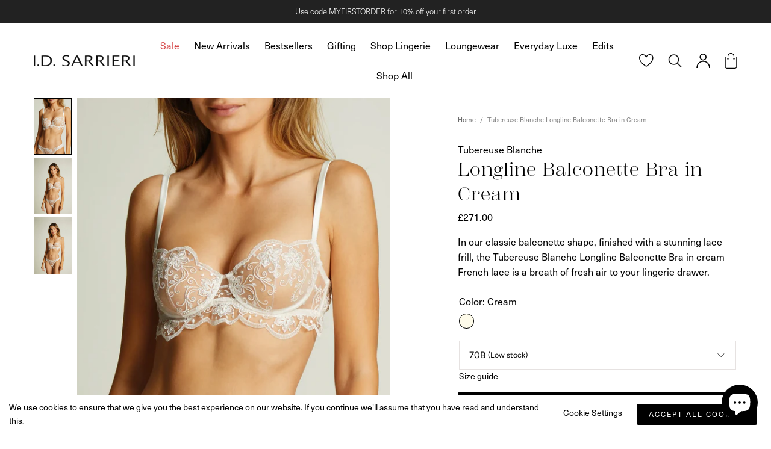

--- FILE ---
content_type: text/html; charset=utf-8
request_url: https://sarrieri.com/en-uk/products/tubereuse-blanche-longline-balconette-bra-in-cream
body_size: 60661
content:
<!doctype html>
<html class="no-js" lang="en">
  <head>
<!--LOOMI SDK-->
<!--DO NOT EDIT-->
<link rel="preconnect"  href="https://live.visually-io.com/" crossorigin>
<link rel="dns-prefetch" href="https://live.visually-io.com/">
<script>
    const env = 2;
    var store = "idsarrieri.myshopify.com";
    var alias = store.replace(".myshopify.com", "").replaceAll("-", "_").toUpperCase();
    var jitsuKey =  "js.15776365";
    window.loomi_ctx = {...(window.loomi_ctx || {}),storeAlias:alias,jitsuKey,env};
    
	
	(()=>{
	var product = {};
	var variants = [];
	
	variants.push({id:40868871471127,policy:"deny",price:27100,iq:2});
	
	variants.push({id:40868871503895,policy:"deny",price:27100,iq:1});
	
	variants.push({id:40868871536663,policy:"deny",price:27100,iq:2});
	
	variants.push({id:40868871569431,policy:"deny",price:27100,iq:2});
	
	variants.push({id:40868871602199,policy:"deny",price:27100,iq:0});
	
	variants.push({id:40868871634967,policy:"deny",price:27100,iq:0});
	
	variants.push({id:40868871667735,policy:"deny",price:27100,iq:2});
	
	variants.push({id:40868871700503,policy:"deny",price:27100,iq:0});
	
	variants.push({id:40868871733271,policy:"deny",price:27100,iq:0});
	
	variants.push({id:40868871766039,policy:"deny",price:27100,iq:0});
	
	variants.push({id:40868871798807,policy:"deny",price:27100,iq:0});
	
	variants.push({id:40868871831575,policy:"deny",price:27100,iq:0});
	
	variants.push({id:40868871864343,policy:"deny",price:27100,iq:0});
	
	variants.push({id:40868871897111,policy:"deny",price:27100,iq:0});
	
	variants.push({id:40868871929879,policy:"deny",price:27100,iq:1});
	
	variants.push({id:40868871962647,policy:"deny",price:27100,iq:0});
	
	variants.push({id:40868871995415,policy:"deny",price:27100,iq:0});
	
	variants.push({id:40868872028183,policy:"deny",price:27100,iq:0});
	
	variants.push({id:40868872060951,policy:"deny",price:27100,iq:0});
	
	product.variants = variants;
	product.oos = !true;
	product.price = 27100 ;
	window.loomi_ctx.current_product=product;
	window.loomi_ctx.productId=7025935908887;
	window.loomi_ctx.variantId=40868871471127;
	})()
	
</script>
<link href="https://live.visually-io.com/widgets/vsly-preact.min.js?k=js.15776365&e=2&s=IDSARRIERI" rel="preload" as="script">
<script type="text/javascript" src="https://live.visually-io.com/widgets/vsly-preact.min.js?k=js.15776365&e=2&s=IDSARRIERI"></script>
<link href="https://live.visually-io.com/cf/IDSARRIERI.js" rel="preload" as="script">
<link href="https://live.visually-io.com/v/visually.js" rel="preload" as="script">
<script type="text/javascript" src="https://live.visually-io.com/cf/IDSARRIERI.js"></script>
<script type="text/javascript" src="https://live.visually-io.com/v/visually.js"></script>
<script defer type="text/javascript" src="https://live.visually-io.com/v/visually-a.js"></script>
<!--LOOMI SDK-->


    <!-- Google Tag Manager -->
    <script>(function(w,d,s,l,i){w[l]=w[l]||[];w[l].push({'gtm.start':
    new Date().getTime(),event:'gtm.js'});var f=d.getElementsByTagName(s)[0],
    j=d.createElement(s),dl=l!='dataLayer'?'&l='+l:'';j.async=true;j.src=
    'https://www.googletagmanager.com/gtm.js?id='+i+dl;f.parentNode.insertBefore(j,f);
    })(window,document,'script','dataLayer','GTM-KMNT8THR');</script>
    <!-- End Google Tag Manager -->

    <meta charset="utf-8">
    <meta http-equiv="X-UA-Compatible" content="IE=edge">
    <meta name="viewport" content="width=device-width,initial-scale=1">
    <meta name="theme-color" content="">
    <link rel="canonical" href="https://sarrieri.com/en-uk/products/tubereuse-blanche-longline-balconette-bra-in-cream">
    <link rel="preconnect" href="https://cdn.shopify.com" crossorigin><link rel="icon" type="image/png" href="//sarrieri.com/cdn/shop/files/tictok_logo.jpg?crop=center&height=32&v=1680782856&width=32"><link rel="preconnect" href="https://fonts.shopifycdn.com" crossorigin>

    





  
  



  <title>Tubereuse Blanche Longline Balconette Bra in Cream</title>



  <meta name="description" content="  Underwired Half cup bra 57% Silk; 24% Polyamide; 16% Polyester; 3% Elastane Care: Machine Wash Gentle. Do not Bleach. Do not tumble dry. Iron, low. Gentle dry clean, except trichloroethylene. Product Code: J9437">


    
    

<meta property="og:site_name" content="I.D. Sarrieri">
<meta property="og:url" content="https://sarrieri.com/en-uk/products/tubereuse-blanche-longline-balconette-bra-in-cream">
<meta property="og:title" content="Tubereuse Blanche Longline Balconette Bra in Cream">
<meta property="og:type" content="product">
<meta property="og:description" content="  Underwired Half cup bra 57% Silk; 24% Polyamide; 16% Polyester; 3% Elastane Care: Machine Wash Gentle. Do not Bleach. Do not tumble dry. Iron, low. Gentle dry clean, except trichloroethylene. Product Code: J9437"><meta property="og:image" content="http://sarrieri.com/cdn/shop/files/Bolisere6639dd7ae962526639dd7ae9904.801376266639dd7ae9904.jpg?v=1729687066">
  <meta property="og:image:secure_url" content="https://sarrieri.com/cdn/shop/files/Bolisere6639dd7ae962526639dd7ae9904.801376266639dd7ae9904.jpg?v=1729687066">
  <meta property="og:image:width" content="2000">
  <meta property="og:image:height" content="2675"><meta property="og:price:amount" content="271.00">
  <meta property="og:price:currency" content="GBP"><meta name="twitter:card" content="summary_large_image">
<meta name="twitter:title" content="Tubereuse Blanche Longline Balconette Bra in Cream">
<meta name="twitter:description" content="  Underwired Half cup bra 57% Silk; 24% Polyamide; 16% Polyester; 3% Elastane Care: Machine Wash Gentle. Do not Bleach. Do not tumble dry. Iron, low. Gentle dry clean, except trichloroethylene. Product Code: J9437">


    <script type="text/javascript">
    (function(c,l,a,r,i,t,y){
        c[a]=c[a]||function(){(c[a].q=c[a].q||[]).push(arguments)};
        t=l.createElement(r);t.async=1;t.src="https://www.clarity.ms/tag/"+i;
        y=l.getElementsByTagName(r)[0];y.parentNode.insertBefore(t,y);
    })(window, document, "clarity", "script", "snwluvz3fw");
    </script>

    <script src="//sarrieri.com/cdn/shop/t/66/assets/global.js?v=130828452888658905211750252007" defer="defer"></script>

    <script>window.performance && window.performance.mark && window.performance.mark('shopify.content_for_header.start');</script><meta name="google-site-verification" content="zTPI84IWPZA1oKxzXlVgKasWMYegLQHCzJ68kuFjdqE">
<meta name="facebook-domain-verification" content="wsxjtoidyqqglmd2yb0l8occvvduju">
<meta id="shopify-digital-wallet" name="shopify-digital-wallet" content="/15776365/digital_wallets/dialog">
<meta name="shopify-checkout-api-token" content="f14bb8c7b29574e9d8a8f959e9fc2108">
<meta id="in-context-paypal-metadata" data-shop-id="15776365" data-venmo-supported="false" data-environment="production" data-locale="en_US" data-paypal-v4="true" data-currency="GBP">
<link rel="alternate" hreflang="x-default" href="https://sarrieri.com/products/tubereuse-blanche-longline-balconette-bra-in-cream">
<link rel="alternate" hreflang="en" href="https://sarrieri.com/products/tubereuse-blanche-longline-balconette-bra-in-cream">
<link rel="alternate" hreflang="en-GB" href="https://sarrieri.com/en-uk/products/tubereuse-blanche-longline-balconette-bra-in-cream">
<link rel="alternate" hreflang="en-US" href="https://sarrieri.com/en-us/products/tubereuse-blanche-longline-balconette-bra-in-cream">
<link rel="alternate" type="application/json+oembed" href="https://sarrieri.com/en-uk/products/tubereuse-blanche-longline-balconette-bra-in-cream.oembed">
<script async="async" src="/checkouts/internal/preloads.js?locale=en-GB"></script>
<link rel="preconnect" href="https://shop.app" crossorigin="anonymous">
<script async="async" src="https://shop.app/checkouts/internal/preloads.js?locale=en-GB&shop_id=15776365" crossorigin="anonymous"></script>
<script id="apple-pay-shop-capabilities" type="application/json">{"shopId":15776365,"countryCode":"GB","currencyCode":"GBP","merchantCapabilities":["supports3DS"],"merchantId":"gid:\/\/shopify\/Shop\/15776365","merchantName":"I.D. Sarrieri","requiredBillingContactFields":["postalAddress","email","phone"],"requiredShippingContactFields":["postalAddress","email","phone"],"shippingType":"shipping","supportedNetworks":["visa","maestro","masterCard","amex","discover","elo"],"total":{"type":"pending","label":"I.D. Sarrieri","amount":"1.00"},"shopifyPaymentsEnabled":true,"supportsSubscriptions":true}</script>
<script id="shopify-features" type="application/json">{"accessToken":"f14bb8c7b29574e9d8a8f959e9fc2108","betas":["rich-media-storefront-analytics"],"domain":"sarrieri.com","predictiveSearch":true,"shopId":15776365,"locale":"en"}</script>
<script>var Shopify = Shopify || {};
Shopify.shop = "idsarrieri.myshopify.com";
Shopify.locale = "en";
Shopify.currency = {"active":"GBP","rate":"0.9"};
Shopify.country = "GB";
Shopify.theme = {"name":"Sarrieri LIVE","id":159015927831,"schema_name":"Sahara","schema_version":"1.0.2","theme_store_id":1926,"role":"main"};
Shopify.theme.handle = "null";
Shopify.theme.style = {"id":null,"handle":null};
Shopify.cdnHost = "sarrieri.com/cdn";
Shopify.routes = Shopify.routes || {};
Shopify.routes.root = "/en-uk/";</script>
<script type="module">!function(o){(o.Shopify=o.Shopify||{}).modules=!0}(window);</script>
<script>!function(o){function n(){var o=[];function n(){o.push(Array.prototype.slice.apply(arguments))}return n.q=o,n}var t=o.Shopify=o.Shopify||{};t.loadFeatures=n(),t.autoloadFeatures=n()}(window);</script>
<script>
  window.ShopifyPay = window.ShopifyPay || {};
  window.ShopifyPay.apiHost = "shop.app\/pay";
  window.ShopifyPay.redirectState = null;
</script>
<script id="shop-js-analytics" type="application/json">{"pageType":"product"}</script>
<script defer="defer" async type="module" src="//sarrieri.com/cdn/shopifycloud/shop-js/modules/v2/client.init-shop-cart-sync_BT-GjEfc.en.esm.js"></script>
<script defer="defer" async type="module" src="//sarrieri.com/cdn/shopifycloud/shop-js/modules/v2/chunk.common_D58fp_Oc.esm.js"></script>
<script defer="defer" async type="module" src="//sarrieri.com/cdn/shopifycloud/shop-js/modules/v2/chunk.modal_xMitdFEc.esm.js"></script>
<script type="module">
  await import("//sarrieri.com/cdn/shopifycloud/shop-js/modules/v2/client.init-shop-cart-sync_BT-GjEfc.en.esm.js");
await import("//sarrieri.com/cdn/shopifycloud/shop-js/modules/v2/chunk.common_D58fp_Oc.esm.js");
await import("//sarrieri.com/cdn/shopifycloud/shop-js/modules/v2/chunk.modal_xMitdFEc.esm.js");

  window.Shopify.SignInWithShop?.initShopCartSync?.({"fedCMEnabled":true,"windoidEnabled":true});

</script>
<script>
  window.Shopify = window.Shopify || {};
  if (!window.Shopify.featureAssets) window.Shopify.featureAssets = {};
  window.Shopify.featureAssets['shop-js'] = {"shop-cart-sync":["modules/v2/client.shop-cart-sync_DZOKe7Ll.en.esm.js","modules/v2/chunk.common_D58fp_Oc.esm.js","modules/v2/chunk.modal_xMitdFEc.esm.js"],"init-fed-cm":["modules/v2/client.init-fed-cm_B6oLuCjv.en.esm.js","modules/v2/chunk.common_D58fp_Oc.esm.js","modules/v2/chunk.modal_xMitdFEc.esm.js"],"shop-cash-offers":["modules/v2/client.shop-cash-offers_D2sdYoxE.en.esm.js","modules/v2/chunk.common_D58fp_Oc.esm.js","modules/v2/chunk.modal_xMitdFEc.esm.js"],"shop-login-button":["modules/v2/client.shop-login-button_QeVjl5Y3.en.esm.js","modules/v2/chunk.common_D58fp_Oc.esm.js","modules/v2/chunk.modal_xMitdFEc.esm.js"],"pay-button":["modules/v2/client.pay-button_DXTOsIq6.en.esm.js","modules/v2/chunk.common_D58fp_Oc.esm.js","modules/v2/chunk.modal_xMitdFEc.esm.js"],"shop-button":["modules/v2/client.shop-button_DQZHx9pm.en.esm.js","modules/v2/chunk.common_D58fp_Oc.esm.js","modules/v2/chunk.modal_xMitdFEc.esm.js"],"avatar":["modules/v2/client.avatar_BTnouDA3.en.esm.js"],"init-windoid":["modules/v2/client.init-windoid_CR1B-cfM.en.esm.js","modules/v2/chunk.common_D58fp_Oc.esm.js","modules/v2/chunk.modal_xMitdFEc.esm.js"],"init-shop-for-new-customer-accounts":["modules/v2/client.init-shop-for-new-customer-accounts_C_vY_xzh.en.esm.js","modules/v2/client.shop-login-button_QeVjl5Y3.en.esm.js","modules/v2/chunk.common_D58fp_Oc.esm.js","modules/v2/chunk.modal_xMitdFEc.esm.js"],"init-shop-email-lookup-coordinator":["modules/v2/client.init-shop-email-lookup-coordinator_BI7n9ZSv.en.esm.js","modules/v2/chunk.common_D58fp_Oc.esm.js","modules/v2/chunk.modal_xMitdFEc.esm.js"],"init-shop-cart-sync":["modules/v2/client.init-shop-cart-sync_BT-GjEfc.en.esm.js","modules/v2/chunk.common_D58fp_Oc.esm.js","modules/v2/chunk.modal_xMitdFEc.esm.js"],"shop-toast-manager":["modules/v2/client.shop-toast-manager_DiYdP3xc.en.esm.js","modules/v2/chunk.common_D58fp_Oc.esm.js","modules/v2/chunk.modal_xMitdFEc.esm.js"],"init-customer-accounts":["modules/v2/client.init-customer-accounts_D9ZNqS-Q.en.esm.js","modules/v2/client.shop-login-button_QeVjl5Y3.en.esm.js","modules/v2/chunk.common_D58fp_Oc.esm.js","modules/v2/chunk.modal_xMitdFEc.esm.js"],"init-customer-accounts-sign-up":["modules/v2/client.init-customer-accounts-sign-up_iGw4briv.en.esm.js","modules/v2/client.shop-login-button_QeVjl5Y3.en.esm.js","modules/v2/chunk.common_D58fp_Oc.esm.js","modules/v2/chunk.modal_xMitdFEc.esm.js"],"shop-follow-button":["modules/v2/client.shop-follow-button_CqMgW2wH.en.esm.js","modules/v2/chunk.common_D58fp_Oc.esm.js","modules/v2/chunk.modal_xMitdFEc.esm.js"],"checkout-modal":["modules/v2/client.checkout-modal_xHeaAweL.en.esm.js","modules/v2/chunk.common_D58fp_Oc.esm.js","modules/v2/chunk.modal_xMitdFEc.esm.js"],"shop-login":["modules/v2/client.shop-login_D91U-Q7h.en.esm.js","modules/v2/chunk.common_D58fp_Oc.esm.js","modules/v2/chunk.modal_xMitdFEc.esm.js"],"lead-capture":["modules/v2/client.lead-capture_BJmE1dJe.en.esm.js","modules/v2/chunk.common_D58fp_Oc.esm.js","modules/v2/chunk.modal_xMitdFEc.esm.js"],"payment-terms":["modules/v2/client.payment-terms_Ci9AEqFq.en.esm.js","modules/v2/chunk.common_D58fp_Oc.esm.js","modules/v2/chunk.modal_xMitdFEc.esm.js"]};
</script>
<script>(function() {
  var isLoaded = false;
  function asyncLoad() {
    if (isLoaded) return;
    isLoaded = true;
    var urls = ["https:\/\/chimpstatic.com\/mcjs-connected\/js\/users\/6593944c45b35d17916de279c\/5d5a809645ffcc7f129be5d8f.js?shop=idsarrieri.myshopify.com","https:\/\/load.csell.co\/assets\/js\/cross-sell.js?shop=idsarrieri.myshopify.com","https:\/\/load.csell.co\/assets\/v2\/js\/core\/xsell.js?shop=idsarrieri.myshopify.com","https:\/\/s3.eu-west-1.amazonaws.com\/production-klarna-il-shopify-osm\/a6c5e37d3b587ca7438f15aa90b429b47085a035\/idsarrieri.myshopify.com-1708627531265.js?shop=idsarrieri.myshopify.com","https:\/\/dr4qe3ddw9y32.cloudfront.net\/awin-shopify-integration-code.js?aid=76078\u0026v=shopifyApp_5.0.0\u0026ts=1734555076438\u0026shop=idsarrieri.myshopify.com"];
    for (var i = 0; i < urls.length; i++) {
      var s = document.createElement('script');
      s.type = 'text/javascript';
      s.async = true;
      s.src = urls[i];
      var x = document.getElementsByTagName('script')[0];
      x.parentNode.insertBefore(s, x);
    }
  };
  if(window.attachEvent) {
    window.attachEvent('onload', asyncLoad);
  } else {
    window.addEventListener('load', asyncLoad, false);
  }
})();</script>
<script id="__st">var __st={"a":15776365,"offset":0,"reqid":"c932e2c9-351a-4fb9-8f22-fa4da71604c6-1769153115","pageurl":"sarrieri.com\/en-uk\/products\/tubereuse-blanche-longline-balconette-bra-in-cream","u":"21047c963bc9","p":"product","rtyp":"product","rid":7025935908887};</script>
<script>window.ShopifyPaypalV4VisibilityTracking = true;</script>
<script id="captcha-bootstrap">!function(){'use strict';const t='contact',e='account',n='new_comment',o=[[t,t],['blogs',n],['comments',n],[t,'customer']],c=[[e,'customer_login'],[e,'guest_login'],[e,'recover_customer_password'],[e,'create_customer']],r=t=>t.map((([t,e])=>`form[action*='/${t}']:not([data-nocaptcha='true']) input[name='form_type'][value='${e}']`)).join(','),a=t=>()=>t?[...document.querySelectorAll(t)].map((t=>t.form)):[];function s(){const t=[...o],e=r(t);return a(e)}const i='password',u='form_key',d=['recaptcha-v3-token','g-recaptcha-response','h-captcha-response',i],f=()=>{try{return window.sessionStorage}catch{return}},m='__shopify_v',_=t=>t.elements[u];function p(t,e,n=!1){try{const o=window.sessionStorage,c=JSON.parse(o.getItem(e)),{data:r}=function(t){const{data:e,action:n}=t;return t[m]||n?{data:e,action:n}:{data:t,action:n}}(c);for(const[e,n]of Object.entries(r))t.elements[e]&&(t.elements[e].value=n);n&&o.removeItem(e)}catch(o){console.error('form repopulation failed',{error:o})}}const l='form_type',E='cptcha';function T(t){t.dataset[E]=!0}const w=window,h=w.document,L='Shopify',v='ce_forms',y='captcha';let A=!1;((t,e)=>{const n=(g='f06e6c50-85a8-45c8-87d0-21a2b65856fe',I='https://cdn.shopify.com/shopifycloud/storefront-forms-hcaptcha/ce_storefront_forms_captcha_hcaptcha.v1.5.2.iife.js',D={infoText:'Protected by hCaptcha',privacyText:'Privacy',termsText:'Terms'},(t,e,n)=>{const o=w[L][v],c=o.bindForm;if(c)return c(t,g,e,D).then(n);var r;o.q.push([[t,g,e,D],n]),r=I,A||(h.body.append(Object.assign(h.createElement('script'),{id:'captcha-provider',async:!0,src:r})),A=!0)});var g,I,D;w[L]=w[L]||{},w[L][v]=w[L][v]||{},w[L][v].q=[],w[L][y]=w[L][y]||{},w[L][y].protect=function(t,e){n(t,void 0,e),T(t)},Object.freeze(w[L][y]),function(t,e,n,w,h,L){const[v,y,A,g]=function(t,e,n){const i=e?o:[],u=t?c:[],d=[...i,...u],f=r(d),m=r(i),_=r(d.filter((([t,e])=>n.includes(e))));return[a(f),a(m),a(_),s()]}(w,h,L),I=t=>{const e=t.target;return e instanceof HTMLFormElement?e:e&&e.form},D=t=>v().includes(t);t.addEventListener('submit',(t=>{const e=I(t);if(!e)return;const n=D(e)&&!e.dataset.hcaptchaBound&&!e.dataset.recaptchaBound,o=_(e),c=g().includes(e)&&(!o||!o.value);(n||c)&&t.preventDefault(),c&&!n&&(function(t){try{if(!f())return;!function(t){const e=f();if(!e)return;const n=_(t);if(!n)return;const o=n.value;o&&e.removeItem(o)}(t);const e=Array.from(Array(32),(()=>Math.random().toString(36)[2])).join('');!function(t,e){_(t)||t.append(Object.assign(document.createElement('input'),{type:'hidden',name:u})),t.elements[u].value=e}(t,e),function(t,e){const n=f();if(!n)return;const o=[...t.querySelectorAll(`input[type='${i}']`)].map((({name:t})=>t)),c=[...d,...o],r={};for(const[a,s]of new FormData(t).entries())c.includes(a)||(r[a]=s);n.setItem(e,JSON.stringify({[m]:1,action:t.action,data:r}))}(t,e)}catch(e){console.error('failed to persist form',e)}}(e),e.submit())}));const S=(t,e)=>{t&&!t.dataset[E]&&(n(t,e.some((e=>e===t))),T(t))};for(const o of['focusin','change'])t.addEventListener(o,(t=>{const e=I(t);D(e)&&S(e,y())}));const B=e.get('form_key'),M=e.get(l),P=B&&M;t.addEventListener('DOMContentLoaded',(()=>{const t=y();if(P)for(const e of t)e.elements[l].value===M&&p(e,B);[...new Set([...A(),...v().filter((t=>'true'===t.dataset.shopifyCaptcha))])].forEach((e=>S(e,t)))}))}(h,new URLSearchParams(w.location.search),n,t,e,['guest_login'])})(!0,!0)}();</script>
<script integrity="sha256-4kQ18oKyAcykRKYeNunJcIwy7WH5gtpwJnB7kiuLZ1E=" data-source-attribution="shopify.loadfeatures" defer="defer" src="//sarrieri.com/cdn/shopifycloud/storefront/assets/storefront/load_feature-a0a9edcb.js" crossorigin="anonymous"></script>
<script crossorigin="anonymous" defer="defer" src="//sarrieri.com/cdn/shopifycloud/storefront/assets/shopify_pay/storefront-65b4c6d7.js?v=20250812"></script>
<script data-source-attribution="shopify.dynamic_checkout.dynamic.init">var Shopify=Shopify||{};Shopify.PaymentButton=Shopify.PaymentButton||{isStorefrontPortableWallets:!0,init:function(){window.Shopify.PaymentButton.init=function(){};var t=document.createElement("script");t.src="https://sarrieri.com/cdn/shopifycloud/portable-wallets/latest/portable-wallets.en.js",t.type="module",document.head.appendChild(t)}};
</script>
<script data-source-attribution="shopify.dynamic_checkout.buyer_consent">
  function portableWalletsHideBuyerConsent(e){var t=document.getElementById("shopify-buyer-consent"),n=document.getElementById("shopify-subscription-policy-button");t&&n&&(t.classList.add("hidden"),t.setAttribute("aria-hidden","true"),n.removeEventListener("click",e))}function portableWalletsShowBuyerConsent(e){var t=document.getElementById("shopify-buyer-consent"),n=document.getElementById("shopify-subscription-policy-button");t&&n&&(t.classList.remove("hidden"),t.removeAttribute("aria-hidden"),n.addEventListener("click",e))}window.Shopify?.PaymentButton&&(window.Shopify.PaymentButton.hideBuyerConsent=portableWalletsHideBuyerConsent,window.Shopify.PaymentButton.showBuyerConsent=portableWalletsShowBuyerConsent);
</script>
<script>
  function portableWalletsCleanup(e){e&&e.src&&console.error("Failed to load portable wallets script "+e.src);var t=document.querySelectorAll("shopify-accelerated-checkout .shopify-payment-button__skeleton, shopify-accelerated-checkout-cart .wallet-cart-button__skeleton"),e=document.getElementById("shopify-buyer-consent");for(let e=0;e<t.length;e++)t[e].remove();e&&e.remove()}function portableWalletsNotLoadedAsModule(e){e instanceof ErrorEvent&&"string"==typeof e.message&&e.message.includes("import.meta")&&"string"==typeof e.filename&&e.filename.includes("portable-wallets")&&(window.removeEventListener("error",portableWalletsNotLoadedAsModule),window.Shopify.PaymentButton.failedToLoad=e,"loading"===document.readyState?document.addEventListener("DOMContentLoaded",window.Shopify.PaymentButton.init):window.Shopify.PaymentButton.init())}window.addEventListener("error",portableWalletsNotLoadedAsModule);
</script>

<script type="module" src="https://sarrieri.com/cdn/shopifycloud/portable-wallets/latest/portable-wallets.en.js" onError="portableWalletsCleanup(this)" crossorigin="anonymous"></script>
<script nomodule>
  document.addEventListener("DOMContentLoaded", portableWalletsCleanup);
</script>

<link id="shopify-accelerated-checkout-styles" rel="stylesheet" media="screen" href="https://sarrieri.com/cdn/shopifycloud/portable-wallets/latest/accelerated-checkout-backwards-compat.css" crossorigin="anonymous">
<style id="shopify-accelerated-checkout-cart">
        #shopify-buyer-consent {
  margin-top: 1em;
  display: inline-block;
  width: 100%;
}

#shopify-buyer-consent.hidden {
  display: none;
}

#shopify-subscription-policy-button {
  background: none;
  border: none;
  padding: 0;
  text-decoration: underline;
  font-size: inherit;
  cursor: pointer;
}

#shopify-subscription-policy-button::before {
  box-shadow: none;
}

      </style>

<script>window.performance && window.performance.mark && window.performance.mark('shopify.content_for_header.end');</script>
<style data-shopify>

  @font-face {
  font-family: Figtree;
  font-weight: 400;
  font-style: normal;
  font-display: swap;
  src: url("//sarrieri.com/cdn/fonts/figtree/figtree_n4.3c0838aba1701047e60be6a99a1b0a40ce9b8419.woff2") format("woff2"),
       url("//sarrieri.com/cdn/fonts/figtree/figtree_n4.c0575d1db21fc3821f17fd6617d3dee552312137.woff") format("woff");
}

  
  @font-face {
  font-family: Figtree;
  font-weight: 400;
  font-style: normal;
  font-display: swap;
  src: url("//sarrieri.com/cdn/fonts/figtree/figtree_n4.3c0838aba1701047e60be6a99a1b0a40ce9b8419.woff2") format("woff2"),
       url("//sarrieri.com/cdn/fonts/figtree/figtree_n4.c0575d1db21fc3821f17fd6617d3dee552312137.woff") format("woff");
}

  @font-face {
  font-family: Figtree;
  font-weight: 700;
  font-style: normal;
  font-display: swap;
  src: url("//sarrieri.com/cdn/fonts/figtree/figtree_n7.2fd9bfe01586148e644724096c9d75e8c7a90e55.woff2") format("woff2"),
       url("//sarrieri.com/cdn/fonts/figtree/figtree_n7.ea05de92d862f9594794ab281c4c3a67501ef5fc.woff") format("woff");
}

  @font-face {
  font-family: Figtree;
  font-weight: 400;
  font-style: italic;
  font-display: swap;
  src: url("//sarrieri.com/cdn/fonts/figtree/figtree_i4.89f7a4275c064845c304a4cf8a4a586060656db2.woff2") format("woff2"),
       url("//sarrieri.com/cdn/fonts/figtree/figtree_i4.6f955aaaafc55a22ffc1f32ecf3756859a5ad3e2.woff") format("woff");
}

  @font-face {
  font-family: Figtree;
  font-weight: 700;
  font-style: italic;
  font-display: swap;
  src: url("//sarrieri.com/cdn/fonts/figtree/figtree_i7.06add7096a6f2ab742e09ec7e498115904eda1fe.woff2") format("woff2"),
       url("//sarrieri.com/cdn/fonts/figtree/figtree_i7.ee584b5fcaccdbb5518c0228158941f8df81b101.woff") format("woff");
}

  @font-face {
  font-family: Figtree;
  font-weight: 400;
  font-style: normal;
  font-display: swap;
  src: url("//sarrieri.com/cdn/fonts/figtree/figtree_n4.3c0838aba1701047e60be6a99a1b0a40ce9b8419.woff2") format("woff2"),
       url("//sarrieri.com/cdn/fonts/figtree/figtree_n4.c0575d1db21fc3821f17fd6617d3dee552312137.woff") format("woff");
}

  @font-face {
  font-family: Figtree;
  font-weight: 700;
  font-style: normal;
  font-display: swap;
  src: url("//sarrieri.com/cdn/fonts/figtree/figtree_n7.2fd9bfe01586148e644724096c9d75e8c7a90e55.woff2") format("woff2"),
       url("//sarrieri.com/cdn/fonts/figtree/figtree_n7.ea05de92d862f9594794ab281c4c3a67501ef5fc.woff") format("woff");
}


  :root {
    --font-body-family: Figtree, sans-serif;
    --font-body-style: normal;
    --font-body-weight: 400;

    --font-heading-family: Figtree, sans-serif;
    --font-heading-style: normal;
    --font-heading-weight: 400;

    --font-button-family: Figtree, sans-serif;
    --font-button-style: normal;
    --font-button-weight: 700;

    --font-heading-letter-spacing: 0;
    --font-heading-text-transform: none;

    --font-body-scale: 1.0;
    --font-heading-scale: 1.0;

    --font-weight-normal: 400;
    --font-weight-bold: 700;
    --font-weight-light: ;

    --line-height-extra-small: 1;
    --line-height-small: 1.3;
    --line-height-medium: 1.6;

    --letter-spacing-extra-small: .05rem;
    --letter-spacing-small: .1rem;
    --letter-spacing-medium: .2rem;

    --font-size-extra-small: 1rem;
    --font-size-small: 1.2rem;
    --font-size-medium: 1.4rem;
    --font-size-large: 1.6rem;
    --font-size-extra-large: 1.8rem;

    --font-size-static-extra-small: 1rem;
    --font-size-static-small: 1.2rem;
    --font-size-static-medium: 1.4rem;
    --font-size-static-large: 1.6rem;
    --font-size-static-extra-large: 1.8rem;

    /* Typography */
    --color-heading-text: #000000;
    --color-body-text: #000000;

    /* Buttons and links */
    --color-button-outlined-text: #000000;
    --color-button-outlined-background: rgba(0,0,0,0);
    --color-button-filled-text: #ffffff;
    --color-button-filled-background: #000000;

    --color-button-background: transparent;
    --color-button-outline: #ffffff;
    --color-button-text: #ffffff;

    --color-form-text: #000000;
    --color-form-button-text: #ffffff;

    --button-border-radius: 0;
    --button-text-transform: button--uppercase;
    --input-border-radius: 0;

    /* Other elements */
    --color-link: #000000;
    --color-link-text: #000000;
    --color-default-link-text: #000000;
    --color-tag-text: #ffffff;
    --color-tag-background: #a20b0b;
    --color-border-elements: #e6e2e1;
    --color-cart-number-text: #000000;
    --color-shipping-bar-progress: #e6e2e1;

    /* Backgrounds */
    --color-body-background: #ffffff;
    --color-image-background: #ffffff;
    --color-body-background-transparent-50: rgba(255, 255, 255, 0.5);
    --color-popup-background: #ffffff;

    /* Background Colors */
    --color-background-primary: #ffffff;
    --color-background-inverse: #dddddd;
    --color-background-light: #ffffff;
    --color-background-dark: #000000;
    --color-background-accent-1: #000000;
    --color-background-accent-2: #e1dbc7;

    /* Text Colors */
    --color-text-primary: #000000;
    --color-text-secondary: #ffffff;
    --color-text-inverse: #ed2222;

    /* Text default */
    --color-heading-text-default: #000000;
    --color-body-text-default: #000000;

    --color-link-text-default: #000000;
    --color-default-link-text-default: #000000;

    /* Text secondary */
    --color-heading-text-secondary: #ffffff;
    --color-body-text-secondary: #ffffff;

    /* Text inverse */
    --color-heading-text-inverse: #ed2222;
    --color-body-text-inverse: #ed2222;

    --color-link-text-inverse: #ed2222;
    --color-default-link-text-inverse: #ed2222;

    --color-button-text-inverse: #ed2222;

    /* Default section style */
    --color-default-background: #ffffff;
    --color-default-image-background: #ffffff;
    --color-default-border-elements: #e6e2e1;

    /* Secondary section style */
    --color-secondary-background: #ffffff;
    --color-secondary-image-background: #000000;
    --color-secondary-border-elements: #e6e2e1;

    --color-button-hover-text: var(--color-button-text-inverse);
    --color-button-hover-outline: var(--color-button-outline);
    --color-button-hover-background: var(--color-button-outline);

    --color-success: #6BBD4F;
    --color-alert: #FAC151;
    --color-error: #D84339;
    --color-price-accent: #CD9B77;

    --color-white: #fff;
    --color-black: #111;
    --color-light: #ddd;

    --gradient-black: linear-gradient(180deg, rgba(0, 0, 0, 0) 0%, rgba(0, 0, 0, 0.2) 100%);
    --gradient-overlay-horizontal: linear-gradient(0deg, rgba(0, 0, 0, 0.2), rgba(0, 0, 0, 0.2));
    --color-popup-overlay: rgba(0, 0, 0, 0.5);

    --page-width: 1440px;
    --page-width-md: 880px;
    --page-width-xs: 656px;
    --page-gutter: 2.4rem;

    --section-vertical-padding: 7.6rem;
    --section-vertical-padding-desktop: 9.6rem;

    --section-spacing-unit-desktop: 1.6rem;
    --section-spacing-unit-mobile:  1.2rem;

    --duration-short: 200ms;
    --duration-default: 300ms;
    --duration-long: 400ms;
    --duration-extra-long: 600ms;

    --z-header: 1500;
    --z-modals: 2000;

    --header-top-position: calc(var(--header-height) + var(--announcement-bar-top));

    --card-media-padding: 136.54%;

    --collection-sidebar-top: 0;

    --theme-js-animations-on-mobile: fade-in 800ms forwards paused;
  }

  

  @media screen and (min-width: 750px) {
    :root {
      --font-size-extra-small: 1.2rem;
      --font-size-small: 1.4rem;
      --font-size-medium: 1.6rem;
      --font-size-large: 1.8rem;
      --font-size-extra-large: 2rem;

      --page-gutter: 3.6rem;

      --section-vertical-padding: 8.6rem;
    }
  }

  @media screen and (min-width: 990px) {
    :root {
      --page-gutter: 4rem;

      --section-vertical-padding: 9.6rem;
    }
  }

  @media screen and (min-width: 1100px) {
    :root {
      --page-gutter: 5.6rem;
    }
  }@font-face {
    font-family: 'fontello';
    src: url("fontello.eot?80246759");
    src: url("fontello.eot?80246759#iefix") format("embedded-opentype"), url("fontello.woff2?80246759") format("woff2"), url("fontello.woff?80246759") format("woff"), url("fontello.ttf?80246759") format("truetype"), url("fontello.svg?80246759#fontello") format("svg");
    font-weight: normal;
    font-style: normal; }
  
  /* Chrome hack: SVG is rendered more smooth in Windozze. 100% magic, uncomment if you need it. */
  /* Note, that will break hinting! In other OS-es font will be not as sharp as it could be */
  /*
  @media screen and (-webkit-min-device-pixel-ratio:0) {
    @font-face {
      font-family: 'fontello';
      src: url('../font/fontello.svg?80246759#fontello') format('svg');
    }
  }
  */
  @font-face {
    font-family: "AvenirNext-Bold";
    src: url("AvenirNext-Bold.woff2") format("woff2"), url("AvenirNext-Bold.woff") format("woff");
    font-weight: normal;
    font-style: normal; }
  
  @font-face {
    font-family: "AvenirNext-DemiBold";
    src: url("AvenirNext-DemiBold.woff2") format("woff2"), url("AvenirNext-DemiBold.woff") format("woff");
    font-weight: normal;
    font-style: normal; }
  
  @font-face {
    font-family: "AvenirNext-Medium";
    src: url("AvenirNext-Medium.woff2") format("woff2"), url("AvenirNext-Medium.woff") format("woff");
    font-weight: normal;
    font-style: normal; }
  
  @font-face {
    font-family: "AvenirNext-Regular";
    src: url("AvenirNext-Regular.woff2") format("woff2"), url("AvenirNext-Regular.woff") format("woff");
    font-weight: normal;
    font-style: normal; }

  @import url("https://p.typekit.net/p.css?s=1&k=mki3bwy&ht=tk&f=18478.18480.18482.18484.18486.18488&a=22799856&app=typekit&e=css"); @font-face {
      font-family: "freight-big-pro";
      src: url("https://use.typekit.net/af/144480/0000000000000000000132bf/27/l?primer=7cdcb44be4a7db8877ffa5c0007b8dd865b3bbc383831fe2ea177f62257a9191&fvd=n9&v=3") format("woff2"),url("https://use.typekit.net/af/144480/0000000000000000000132bf/27/d?primer=7cdcb44be4a7db8877ffa5c0007b8dd865b3bbc383831fe2ea177f62257a9191&fvd=n9&v=3") format("woff"),url("https://use.typekit.net/af/144480/0000000000000000000132bf/27/a?primer=7cdcb44be4a7db8877ffa5c0007b8dd865b3bbc383831fe2ea177f62257a9191&fvd=n9&v=3") format("opentype");
      font-display: auto;
      font-style: normal;
      font-weight: 900;
      font-stretch: normal;
  }
  
  @font-face {
      font-family: "freight-big-pro";
      src: url("https://use.typekit.net/af/8de680/0000000000000000000132c1/27/l?primer=7cdcb44be4a7db8877ffa5c0007b8dd865b3bbc383831fe2ea177f62257a9191&fvd=n7&v=3") format("woff2"),url("https://use.typekit.net/af/8de680/0000000000000000000132c1/27/d?primer=7cdcb44be4a7db8877ffa5c0007b8dd865b3bbc383831fe2ea177f62257a9191&fvd=n7&v=3") format("woff"),url("https://use.typekit.net/af/8de680/0000000000000000000132c1/27/a?primer=7cdcb44be4a7db8877ffa5c0007b8dd865b3bbc383831fe2ea177f62257a9191&fvd=n7&v=3") format("opentype");
      font-display: auto;
      font-style: normal;
      font-weight: 700;
      font-stretch: normal;
  }
  
  @font-face {
      font-family: "freight-big-pro";
      src: url("https://use.typekit.net/af/ca7ae5/0000000000000000000132c3/27/l?primer=7cdcb44be4a7db8877ffa5c0007b8dd865b3bbc383831fe2ea177f62257a9191&fvd=n4&v=3") format("woff2"),url("https://use.typekit.net/af/ca7ae5/0000000000000000000132c3/27/d?primer=7cdcb44be4a7db8877ffa5c0007b8dd865b3bbc383831fe2ea177f62257a9191&fvd=n4&v=3") format("woff"),url("https://use.typekit.net/af/ca7ae5/0000000000000000000132c3/27/a?primer=7cdcb44be4a7db8877ffa5c0007b8dd865b3bbc383831fe2ea177f62257a9191&fvd=n4&v=3") format("opentype");
      font-display: auto;
      font-style: normal;
      font-weight: 400;
      font-stretch: normal;
  }
  
  @font-face {
      font-family: "freight-big-pro";
      src: url("https://use.typekit.net/af/daa52e/0000000000000000000132c5/27/l?primer=7cdcb44be4a7db8877ffa5c0007b8dd865b3bbc383831fe2ea177f62257a9191&fvd=n3&v=3") format("woff2"),url("https://use.typekit.net/af/daa52e/0000000000000000000132c5/27/d?primer=7cdcb44be4a7db8877ffa5c0007b8dd865b3bbc383831fe2ea177f62257a9191&fvd=n3&v=3") format("woff"),url("https://use.typekit.net/af/daa52e/0000000000000000000132c5/27/a?primer=7cdcb44be4a7db8877ffa5c0007b8dd865b3bbc383831fe2ea177f62257a9191&fvd=n3&v=3") format("opentype");
      font-display: auto;
      font-style: normal;
      font-weight: 300;
      font-stretch: normal;
  }
  
  @font-face {
      font-family: "freight-big-pro";
      src: url("https://use.typekit.net/af/dcfc24/0000000000000000000132c7/27/l?primer=7cdcb44be4a7db8877ffa5c0007b8dd865b3bbc383831fe2ea177f62257a9191&fvd=n5&v=3") format("woff2"),url("https://use.typekit.net/af/dcfc24/0000000000000000000132c7/27/d?primer=7cdcb44be4a7db8877ffa5c0007b8dd865b3bbc383831fe2ea177f62257a9191&fvd=n5&v=3") format("woff"),url("https://use.typekit.net/af/dcfc24/0000000000000000000132c7/27/a?primer=7cdcb44be4a7db8877ffa5c0007b8dd865b3bbc383831fe2ea177f62257a9191&fvd=n5&v=3") format("opentype");
      font-display: auto;
      font-style: normal;
      font-weight: 500;
      font-stretch: normal;
  }
  
  @font-face {
      font-family: "freight-big-pro";
      src: url("https://use.typekit.net/af/483ddc/0000000000000000000132c9/27/l?primer=7cdcb44be4a7db8877ffa5c0007b8dd865b3bbc383831fe2ea177f62257a9191&fvd=n6&v=3") format("woff2"),url("https://use.typekit.net/af/483ddc/0000000000000000000132c9/27/d?primer=7cdcb44be4a7db8877ffa5c0007b8dd865b3bbc383831fe2ea177f62257a9191&fvd=n6&v=3") format("woff"),url("https://use.typekit.net/af/483ddc/0000000000000000000132c9/27/a?primer=7cdcb44be4a7db8877ffa5c0007b8dd865b3bbc383831fe2ea177f62257a9191&fvd=n6&v=3") format("opentype");
      font-display: auto;
      font-style: normal;
      font-weight: 600;
      font-stretch: normal;
  }

/*   , .h1, .h2, .h3, .h4, .h5, .h6 */
  .tk-freight-big-pro, h1, h2, h3, h4, h5, h6:not(.card__title) {
      font-family: "freight-big-pro",serif !important;
      letter-spacing: 1px !important;
      font-weight: 300;
  }

  
  
  .freightSemiBold {
    font-family: 'freight-big-pro';
    font-weight: 600;
    font-style: normal; }
  
  .freightBook {
    font-family: 'freight-big-pro';
    font-weight: 400;
    font-style: normal; }
  
  .freightBold {
    font-family: 'freight-big-pro';
    font-weight: 700;
    font-style: normal; }
  
  .freightLight {
    font-family: 'freight-big-pro';
    font-weight: 300;
    font-style: normal; }</style><link href="//sarrieri.com/cdn/shop/t/66/assets/base.css?v=9713168640472168291706527580" rel="stylesheet" type="text/css" media="all" />
    <link
      rel="stylesheet"
      href="//sarrieri.com/cdn/shop/t/66/assets/component-drawer.css?v=136510267056760255651706527914"
      media="print"
      onload="this.media='all'"><link
        rel="stylesheet"
        href="//sarrieri.com/cdn/shop/t/66/assets/component-predictive-search.css?v=168229161121442824171706527916"
        media="print"
        onload="this.media='all'">

      <script src="//sarrieri.com/cdn/shop/t/66/assets/predictive-search.js?v=162307867051286554691706527926" defer="defer"></script>

      <noscript><link href="//sarrieri.com/cdn/shop/t/66/assets/component-predictive-search.css?v=168229161121442824171706527916" rel="stylesheet" type="text/css" media="all" /></noscript><noscript>
      <link href="//sarrieri.com/cdn/shop/t/66/assets/component-drawer.css?v=136510267056760255651706527914" rel="stylesheet" type="text/css" media="all" />
    </noscript>

    <link href="//sarrieri.com/cdn/shop/t/66/assets/custom.css?v=32576828172963472561764757632" rel="stylesheet" type="text/css" media="all" />

    <link rel="stylesheet" href="https://cdnjs.cloudflare.com/ajax/libs/slick-carousel/1.9.0/slick.css"><link
        rel="preload"
        as="font"
        href="//sarrieri.com/cdn/fonts/figtree/figtree_n4.3c0838aba1701047e60be6a99a1b0a40ce9b8419.woff2"
        type="font/woff2"
        crossorigin><link
        rel="preload"
        as="font"
        href="//sarrieri.com/cdn/fonts/figtree/figtree_n4.3c0838aba1701047e60be6a99a1b0a40ce9b8419.woff2"
        type="font/woff2"
        crossorigin><script>
      document.documentElement.className = document.documentElement.className.replace('no-js', 'js');

      if (Shopify.designMode) {
        document.documentElement.classList.add('shopify-design-mode');
      }
    </script><script src="//sarrieri.com/cdn/shop/t/66/assets/bodyScrollLock.min.js?v=54831410435734691211706527904" defer="defer"></script>
    <script src="//sarrieri.com/cdn/shop/t/66/assets/lazysizes.min.js?v=134355369821296239011706527922" defer="defer"></script>
  <!-- BEGIN app block: shopify://apps/klaviyo-email-marketing-sms/blocks/klaviyo-onsite-embed/2632fe16-c075-4321-a88b-50b567f42507 -->












  <script async src="https://static.klaviyo.com/onsite/js/EwBMtN/klaviyo.js?company_id=EwBMtN"></script>
  <script>!function(){if(!window.klaviyo){window._klOnsite=window._klOnsite||[];try{window.klaviyo=new Proxy({},{get:function(n,i){return"push"===i?function(){var n;(n=window._klOnsite).push.apply(n,arguments)}:function(){for(var n=arguments.length,o=new Array(n),w=0;w<n;w++)o[w]=arguments[w];var t="function"==typeof o[o.length-1]?o.pop():void 0,e=new Promise((function(n){window._klOnsite.push([i].concat(o,[function(i){t&&t(i),n(i)}]))}));return e}}})}catch(n){window.klaviyo=window.klaviyo||[],window.klaviyo.push=function(){var n;(n=window._klOnsite).push.apply(n,arguments)}}}}();</script>

  
    <script id="viewed_product">
      if (item == null) {
        var _learnq = _learnq || [];

        var MetafieldReviews = null
        var MetafieldYotpoRating = null
        var MetafieldYotpoCount = null
        var MetafieldLooxRating = null
        var MetafieldLooxCount = null
        var okendoProduct = null
        var okendoProductReviewCount = null
        var okendoProductReviewAverageValue = null
        try {
          // The following fields are used for Customer Hub recently viewed in order to add reviews.
          // This information is not part of __kla_viewed. Instead, it is part of __kla_viewed_reviewed_items
          MetafieldReviews = {};
          MetafieldYotpoRating = null
          MetafieldYotpoCount = null
          MetafieldLooxRating = null
          MetafieldLooxCount = null

          okendoProduct = null
          // If the okendo metafield is not legacy, it will error, which then requires the new json formatted data
          if (okendoProduct && 'error' in okendoProduct) {
            okendoProduct = null
          }
          okendoProductReviewCount = okendoProduct ? okendoProduct.reviewCount : null
          okendoProductReviewAverageValue = okendoProduct ? okendoProduct.reviewAverageValue : null
        } catch (error) {
          console.error('Error in Klaviyo onsite reviews tracking:', error);
        }

        var item = {
          Name: "Tubereuse Blanche Longline Balconette Bra in Cream",
          ProductID: 7025935908887,
          Categories: ["All","Balconette Bras","Bras","Bridal","Lace Lingerie","Lingerie","The Sustainable Edit","Valentine's Day"],
          ImageURL: "https://sarrieri.com/cdn/shop/files/Bolisere6639dd7ae962526639dd7ae9904.801376266639dd7ae9904_grande.jpg?v=1729687066",
          URL: "https://sarrieri.com/en-uk/products/tubereuse-blanche-longline-balconette-bra-in-cream",
          Brand: "Tubereuse Blanche",
          Price: "£271.00",
          Value: "271.00",
          CompareAtPrice: "£0.00"
        };
        _learnq.push(['track', 'Viewed Product', item]);
        _learnq.push(['trackViewedItem', {
          Title: item.Name,
          ItemId: item.ProductID,
          Categories: item.Categories,
          ImageUrl: item.ImageURL,
          Url: item.URL,
          Metadata: {
            Brand: item.Brand,
            Price: item.Price,
            Value: item.Value,
            CompareAtPrice: item.CompareAtPrice
          },
          metafields:{
            reviews: MetafieldReviews,
            yotpo:{
              rating: MetafieldYotpoRating,
              count: MetafieldYotpoCount,
            },
            loox:{
              rating: MetafieldLooxRating,
              count: MetafieldLooxCount,
            },
            okendo: {
              rating: okendoProductReviewAverageValue,
              count: okendoProductReviewCount,
            }
          }
        }]);
      }
    </script>
  




  <script>
    window.klaviyoReviewsProductDesignMode = false
  </script>



  <!-- BEGIN app snippet: customer-hub-data --><script>
  if (!window.customerHub) {
    window.customerHub = {};
  }
  window.customerHub.storefrontRoutes = {
    login: "/en-uk/account/login?return_url=%2F%23k-hub",
    register: "/en-uk/account/register?return_url=%2F%23k-hub",
    logout: "/en-uk/account/logout",
    profile: "/en-uk/account",
    addresses: "/en-uk/account/addresses",
  };
  
  window.customerHub.userId = null;
  
  window.customerHub.storeDomain = "idsarrieri.myshopify.com";

  
    window.customerHub.activeProduct = {
      name: "Tubereuse Blanche Longline Balconette Bra in Cream",
      category: null,
      imageUrl: "https://sarrieri.com/cdn/shop/files/Bolisere6639dd7ae962526639dd7ae9904.801376266639dd7ae9904_grande.jpg?v=1729687066",
      id: "7025935908887",
      link: "https://sarrieri.com/en-uk/products/tubereuse-blanche-longline-balconette-bra-in-cream",
      variants: [
        
          {
            id: "40868871471127",
            
            imageUrl: "https://sarrieri.com/cdn/shop/files/Bolisere6639dd7ae962526639dd7ae9904.801376266639dd7ae9904.jpg?v=1729687066&width=500",
            
            price: "27100",
            currency: "EUR",
            availableForSale: true,
            title: "Cream \/ 70B \/ J9437",
          },
        
          {
            id: "40868871503895",
            
            imageUrl: "https://sarrieri.com/cdn/shop/files/Bolisere6639dd7ae962526639dd7ae9904.801376266639dd7ae9904.jpg?v=1729687066&width=500",
            
            price: "27100",
            currency: "EUR",
            availableForSale: true,
            title: "Cream \/ 70C \/ J9437",
          },
        
          {
            id: "40868871536663",
            
            imageUrl: "https://sarrieri.com/cdn/shop/files/Bolisere6639dd7ae962526639dd7ae9904.801376266639dd7ae9904.jpg?v=1729687066&width=500",
            
            price: "27100",
            currency: "EUR",
            availableForSale: true,
            title: "Cream \/ 70D \/ J9437",
          },
        
          {
            id: "40868871569431",
            
            imageUrl: "https://sarrieri.com/cdn/shop/files/Bolisere6639dd7ae962526639dd7ae9904.801376266639dd7ae9904.jpg?v=1729687066&width=500",
            
            price: "27100",
            currency: "EUR",
            availableForSale: true,
            title: "Cream \/ 70DD \/ J9437",
          },
        
          {
            id: "40868871602199",
            
            imageUrl: "https://sarrieri.com/cdn/shop/files/Bolisere6639dd7ae962526639dd7ae9904.801376266639dd7ae9904.jpg?v=1729687066&width=500",
            
            price: "27100",
            currency: "EUR",
            availableForSale: false,
            title: "Cream \/ 75B \/ J9437",
          },
        
          {
            id: "40868871634967",
            
            imageUrl: "https://sarrieri.com/cdn/shop/files/Bolisere6639dd7ae962526639dd7ae9904.801376266639dd7ae9904.jpg?v=1729687066&width=500",
            
            price: "27100",
            currency: "EUR",
            availableForSale: false,
            title: "Cream \/ 75C \/ J9437",
          },
        
          {
            id: "40868871667735",
            
            imageUrl: "https://sarrieri.com/cdn/shop/files/Bolisere6639dd7ae962526639dd7ae9904.801376266639dd7ae9904.jpg?v=1729687066&width=500",
            
            price: "27100",
            currency: "EUR",
            availableForSale: true,
            title: "Cream \/ 75D \/ J9437",
          },
        
          {
            id: "40868871700503",
            
            imageUrl: "https://sarrieri.com/cdn/shop/files/Bolisere6639dd7ae962526639dd7ae9904.801376266639dd7ae9904.jpg?v=1729687066&width=500",
            
            price: "27100",
            currency: "EUR",
            availableForSale: false,
            title: "Cream \/ 75DD \/ J9437",
          },
        
          {
            id: "40868871733271",
            
            imageUrl: "https://sarrieri.com/cdn/shop/files/Bolisere6639dd7ae962526639dd7ae9904.801376266639dd7ae9904.jpg?v=1729687066&width=500",
            
            price: "27100",
            currency: "EUR",
            availableForSale: false,
            title: "Cream \/ 80B \/ J9437",
          },
        
          {
            id: "40868871766039",
            
            imageUrl: "https://sarrieri.com/cdn/shop/files/Bolisere6639dd7ae962526639dd7ae9904.801376266639dd7ae9904.jpg?v=1729687066&width=500",
            
            price: "27100",
            currency: "EUR",
            availableForSale: false,
            title: "Cream \/ 80C \/ J9437",
          },
        
          {
            id: "40868871798807",
            
            imageUrl: "https://sarrieri.com/cdn/shop/files/Bolisere6639dd7ae962526639dd7ae9904.801376266639dd7ae9904.jpg?v=1729687066&width=500",
            
            price: "27100",
            currency: "EUR",
            availableForSale: false,
            title: "Cream \/ 80D \/ J9437",
          },
        
          {
            id: "40868871831575",
            
            imageUrl: "https://sarrieri.com/cdn/shop/files/Bolisere6639dd7ae962526639dd7ae9904.801376266639dd7ae9904.jpg?v=1729687066&width=500",
            
            price: "27100",
            currency: "EUR",
            availableForSale: false,
            title: "Cream \/ 80DD \/ J9437",
          },
        
          {
            id: "40868871864343",
            
            imageUrl: "https://sarrieri.com/cdn/shop/files/Bolisere6639dd7ae962526639dd7ae9904.801376266639dd7ae9904.jpg?v=1729687066&width=500",
            
            price: "27100",
            currency: "EUR",
            availableForSale: false,
            title: "Cream \/ 85B \/ J9437",
          },
        
          {
            id: "40868871897111",
            
            imageUrl: "https://sarrieri.com/cdn/shop/files/Bolisere6639dd7ae962526639dd7ae9904.801376266639dd7ae9904.jpg?v=1729687066&width=500",
            
            price: "27100",
            currency: "EUR",
            availableForSale: false,
            title: "Cream \/ 85C \/ J9437",
          },
        
          {
            id: "40868871929879",
            
            imageUrl: "https://sarrieri.com/cdn/shop/files/Bolisere6639dd7ae962526639dd7ae9904.801376266639dd7ae9904.jpg?v=1729687066&width=500",
            
            price: "27100",
            currency: "EUR",
            availableForSale: true,
            title: "Cream \/ 85D \/ J9437",
          },
        
          {
            id: "40868871962647",
            
            imageUrl: "https://sarrieri.com/cdn/shop/files/Bolisere6639dd7ae962526639dd7ae9904.801376266639dd7ae9904.jpg?v=1729687066&width=500",
            
            price: "27100",
            currency: "EUR",
            availableForSale: false,
            title: "Cream \/ 85DD \/ J9437",
          },
        
          {
            id: "40868871995415",
            
            imageUrl: "https://sarrieri.com/cdn/shop/files/Bolisere6639dd7ae962526639dd7ae9904.801376266639dd7ae9904.jpg?v=1729687066&width=500",
            
            price: "27100",
            currency: "EUR",
            availableForSale: false,
            title: "Cream \/ 90B \/ J9437",
          },
        
          {
            id: "40868872028183",
            
            imageUrl: "https://sarrieri.com/cdn/shop/files/Bolisere6639dd7ae962526639dd7ae9904.801376266639dd7ae9904.jpg?v=1729687066&width=500",
            
            price: "27100",
            currency: "EUR",
            availableForSale: false,
            title: "Cream \/ 90C \/ J9437",
          },
        
          {
            id: "40868872060951",
            
            imageUrl: "https://sarrieri.com/cdn/shop/files/Bolisere6639dd7ae962526639dd7ae9904.801376266639dd7ae9904.jpg?v=1729687066&width=500",
            
            price: "27100",
            currency: "EUR",
            availableForSale: false,
            title: "Cream \/ 90D \/ J9437",
          },
        
      ],
    };
    window.customerHub.activeProduct.variants.forEach((variant) => {
        
        variant.price = `${variant.price.slice(0, -2)}.${variant.price.slice(-2)}`;
    });
  

  
    window.customerHub.storeLocale = {
        currentLanguage: 'en',
        currentCountry: 'GB',
        availableLanguages: [
          
            {
              iso_code: 'en',
              endonym_name: 'English'
            }
          
        ],
        availableCountries: [
          
            {
              iso_code: 'AX',
              name: 'Åland Islands',
              currency_code: 'EUR'
            },
          
            {
              iso_code: 'AL',
              name: 'Albania',
              currency_code: 'EUR'
            },
          
            {
              iso_code: 'DZ',
              name: 'Algeria',
              currency_code: 'EUR'
            },
          
            {
              iso_code: 'AD',
              name: 'Andorra',
              currency_code: 'EUR'
            },
          
            {
              iso_code: 'AI',
              name: 'Anguilla',
              currency_code: 'EUR'
            },
          
            {
              iso_code: 'AG',
              name: 'Antigua &amp; Barbuda',
              currency_code: 'EUR'
            },
          
            {
              iso_code: 'AR',
              name: 'Argentina',
              currency_code: 'EUR'
            },
          
            {
              iso_code: 'AM',
              name: 'Armenia',
              currency_code: 'EUR'
            },
          
            {
              iso_code: 'AW',
              name: 'Aruba',
              currency_code: 'EUR'
            },
          
            {
              iso_code: 'AU',
              name: 'Australia',
              currency_code: 'EUR'
            },
          
            {
              iso_code: 'AT',
              name: 'Austria',
              currency_code: 'EUR'
            },
          
            {
              iso_code: 'AZ',
              name: 'Azerbaijan',
              currency_code: 'EUR'
            },
          
            {
              iso_code: 'BS',
              name: 'Bahamas',
              currency_code: 'EUR'
            },
          
            {
              iso_code: 'BH',
              name: 'Bahrain',
              currency_code: 'EUR'
            },
          
            {
              iso_code: 'BB',
              name: 'Barbados',
              currency_code: 'EUR'
            },
          
            {
              iso_code: 'BY',
              name: 'Belarus',
              currency_code: 'EUR'
            },
          
            {
              iso_code: 'BE',
              name: 'Belgium',
              currency_code: 'EUR'
            },
          
            {
              iso_code: 'BZ',
              name: 'Belize',
              currency_code: 'EUR'
            },
          
            {
              iso_code: 'BM',
              name: 'Bermuda',
              currency_code: 'EUR'
            },
          
            {
              iso_code: 'BO',
              name: 'Bolivia',
              currency_code: 'EUR'
            },
          
            {
              iso_code: 'BA',
              name: 'Bosnia &amp; Herzegovina',
              currency_code: 'EUR'
            },
          
            {
              iso_code: 'BR',
              name: 'Brazil',
              currency_code: 'EUR'
            },
          
            {
              iso_code: 'IO',
              name: 'British Indian Ocean Territory',
              currency_code: 'EUR'
            },
          
            {
              iso_code: 'VG',
              name: 'British Virgin Islands',
              currency_code: 'EUR'
            },
          
            {
              iso_code: 'BN',
              name: 'Brunei',
              currency_code: 'EUR'
            },
          
            {
              iso_code: 'BG',
              name: 'Bulgaria',
              currency_code: 'EUR'
            },
          
            {
              iso_code: 'CA',
              name: 'Canada',
              currency_code: 'EUR'
            },
          
            {
              iso_code: 'KY',
              name: 'Cayman Islands',
              currency_code: 'EUR'
            },
          
            {
              iso_code: 'CL',
              name: 'Chile',
              currency_code: 'EUR'
            },
          
            {
              iso_code: 'CN',
              name: 'China',
              currency_code: 'EUR'
            },
          
            {
              iso_code: 'CX',
              name: 'Christmas Island',
              currency_code: 'EUR'
            },
          
            {
              iso_code: 'CC',
              name: 'Cocos (Keeling) Islands',
              currency_code: 'EUR'
            },
          
            {
              iso_code: 'CO',
              name: 'Colombia',
              currency_code: 'EUR'
            },
          
            {
              iso_code: 'CK',
              name: 'Cook Islands',
              currency_code: 'EUR'
            },
          
            {
              iso_code: 'CR',
              name: 'Costa Rica',
              currency_code: 'EUR'
            },
          
            {
              iso_code: 'HR',
              name: 'Croatia',
              currency_code: 'EUR'
            },
          
            {
              iso_code: 'CW',
              name: 'Curaçao',
              currency_code: 'EUR'
            },
          
            {
              iso_code: 'CY',
              name: 'Cyprus',
              currency_code: 'EUR'
            },
          
            {
              iso_code: 'CZ',
              name: 'Czechia',
              currency_code: 'EUR'
            },
          
            {
              iso_code: 'DK',
              name: 'Denmark',
              currency_code: 'EUR'
            },
          
            {
              iso_code: 'DM',
              name: 'Dominica',
              currency_code: 'EUR'
            },
          
            {
              iso_code: 'DO',
              name: 'Dominican Republic',
              currency_code: 'EUR'
            },
          
            {
              iso_code: 'EC',
              name: 'Ecuador',
              currency_code: 'EUR'
            },
          
            {
              iso_code: 'EG',
              name: 'Egypt',
              currency_code: 'EUR'
            },
          
            {
              iso_code: 'SV',
              name: 'El Salvador',
              currency_code: 'EUR'
            },
          
            {
              iso_code: 'EE',
              name: 'Estonia',
              currency_code: 'EUR'
            },
          
            {
              iso_code: 'FK',
              name: 'Falkland Islands',
              currency_code: 'EUR'
            },
          
            {
              iso_code: 'FO',
              name: 'Faroe Islands',
              currency_code: 'EUR'
            },
          
            {
              iso_code: 'FJ',
              name: 'Fiji',
              currency_code: 'EUR'
            },
          
            {
              iso_code: 'FI',
              name: 'Finland',
              currency_code: 'EUR'
            },
          
            {
              iso_code: 'FR',
              name: 'France',
              currency_code: 'EUR'
            },
          
            {
              iso_code: 'GF',
              name: 'French Guiana',
              currency_code: 'EUR'
            },
          
            {
              iso_code: 'PF',
              name: 'French Polynesia',
              currency_code: 'EUR'
            },
          
            {
              iso_code: 'GE',
              name: 'Georgia',
              currency_code: 'EUR'
            },
          
            {
              iso_code: 'DE',
              name: 'Germany',
              currency_code: 'EUR'
            },
          
            {
              iso_code: 'GI',
              name: 'Gibraltar',
              currency_code: 'EUR'
            },
          
            {
              iso_code: 'GR',
              name: 'Greece',
              currency_code: 'EUR'
            },
          
            {
              iso_code: 'GL',
              name: 'Greenland',
              currency_code: 'EUR'
            },
          
            {
              iso_code: 'GD',
              name: 'Grenada',
              currency_code: 'EUR'
            },
          
            {
              iso_code: 'GP',
              name: 'Guadeloupe',
              currency_code: 'EUR'
            },
          
            {
              iso_code: 'GT',
              name: 'Guatemala',
              currency_code: 'EUR'
            },
          
            {
              iso_code: 'GG',
              name: 'Guernsey',
              currency_code: 'EUR'
            },
          
            {
              iso_code: 'GY',
              name: 'Guyana',
              currency_code: 'EUR'
            },
          
            {
              iso_code: 'HT',
              name: 'Haiti',
              currency_code: 'EUR'
            },
          
            {
              iso_code: 'HN',
              name: 'Honduras',
              currency_code: 'EUR'
            },
          
            {
              iso_code: 'HK',
              name: 'Hong Kong SAR',
              currency_code: 'EUR'
            },
          
            {
              iso_code: 'HU',
              name: 'Hungary',
              currency_code: 'EUR'
            },
          
            {
              iso_code: 'IS',
              name: 'Iceland',
              currency_code: 'EUR'
            },
          
            {
              iso_code: 'IN',
              name: 'India',
              currency_code: 'EUR'
            },
          
            {
              iso_code: 'ID',
              name: 'Indonesia',
              currency_code: 'EUR'
            },
          
            {
              iso_code: 'IE',
              name: 'Ireland',
              currency_code: 'EUR'
            },
          
            {
              iso_code: 'IM',
              name: 'Isle of Man',
              currency_code: 'EUR'
            },
          
            {
              iso_code: 'IL',
              name: 'Israel',
              currency_code: 'EUR'
            },
          
            {
              iso_code: 'IT',
              name: 'Italy',
              currency_code: 'EUR'
            },
          
            {
              iso_code: 'JM',
              name: 'Jamaica',
              currency_code: 'EUR'
            },
          
            {
              iso_code: 'JP',
              name: 'Japan',
              currency_code: 'EUR'
            },
          
            {
              iso_code: 'JE',
              name: 'Jersey',
              currency_code: 'EUR'
            },
          
            {
              iso_code: 'JO',
              name: 'Jordan',
              currency_code: 'EUR'
            },
          
            {
              iso_code: 'KZ',
              name: 'Kazakhstan',
              currency_code: 'EUR'
            },
          
            {
              iso_code: 'KI',
              name: 'Kiribati',
              currency_code: 'EUR'
            },
          
            {
              iso_code: 'KW',
              name: 'Kuwait',
              currency_code: 'EUR'
            },
          
            {
              iso_code: 'LV',
              name: 'Latvia',
              currency_code: 'EUR'
            },
          
            {
              iso_code: 'LB',
              name: 'Lebanon',
              currency_code: 'EUR'
            },
          
            {
              iso_code: 'LI',
              name: 'Liechtenstein',
              currency_code: 'EUR'
            },
          
            {
              iso_code: 'LT',
              name: 'Lithuania',
              currency_code: 'EUR'
            },
          
            {
              iso_code: 'LU',
              name: 'Luxembourg',
              currency_code: 'EUR'
            },
          
            {
              iso_code: 'MO',
              name: 'Macao SAR',
              currency_code: 'EUR'
            },
          
            {
              iso_code: 'MY',
              name: 'Malaysia',
              currency_code: 'EUR'
            },
          
            {
              iso_code: 'MV',
              name: 'Maldives',
              currency_code: 'EUR'
            },
          
            {
              iso_code: 'MT',
              name: 'Malta',
              currency_code: 'EUR'
            },
          
            {
              iso_code: 'MQ',
              name: 'Martinique',
              currency_code: 'EUR'
            },
          
            {
              iso_code: 'MU',
              name: 'Mauritius',
              currency_code: 'EUR'
            },
          
            {
              iso_code: 'MX',
              name: 'Mexico',
              currency_code: 'EUR'
            },
          
            {
              iso_code: 'MD',
              name: 'Moldova',
              currency_code: 'EUR'
            },
          
            {
              iso_code: 'MC',
              name: 'Monaco',
              currency_code: 'EUR'
            },
          
            {
              iso_code: 'ME',
              name: 'Montenegro',
              currency_code: 'EUR'
            },
          
            {
              iso_code: 'MS',
              name: 'Montserrat',
              currency_code: 'EUR'
            },
          
            {
              iso_code: 'NR',
              name: 'Nauru',
              currency_code: 'EUR'
            },
          
            {
              iso_code: 'NL',
              name: 'Netherlands',
              currency_code: 'EUR'
            },
          
            {
              iso_code: 'NC',
              name: 'New Caledonia',
              currency_code: 'EUR'
            },
          
            {
              iso_code: 'NZ',
              name: 'New Zealand',
              currency_code: 'EUR'
            },
          
            {
              iso_code: 'NI',
              name: 'Nicaragua',
              currency_code: 'EUR'
            },
          
            {
              iso_code: 'NU',
              name: 'Niue',
              currency_code: 'EUR'
            },
          
            {
              iso_code: 'NF',
              name: 'Norfolk Island',
              currency_code: 'EUR'
            },
          
            {
              iso_code: 'MK',
              name: 'North Macedonia',
              currency_code: 'EUR'
            },
          
            {
              iso_code: 'NO',
              name: 'Norway',
              currency_code: 'EUR'
            },
          
            {
              iso_code: 'OM',
              name: 'Oman',
              currency_code: 'EUR'
            },
          
            {
              iso_code: 'PA',
              name: 'Panama',
              currency_code: 'EUR'
            },
          
            {
              iso_code: 'PG',
              name: 'Papua New Guinea',
              currency_code: 'EUR'
            },
          
            {
              iso_code: 'PY',
              name: 'Paraguay',
              currency_code: 'EUR'
            },
          
            {
              iso_code: 'PE',
              name: 'Peru',
              currency_code: 'EUR'
            },
          
            {
              iso_code: 'PH',
              name: 'Philippines',
              currency_code: 'EUR'
            },
          
            {
              iso_code: 'PN',
              name: 'Pitcairn Islands',
              currency_code: 'EUR'
            },
          
            {
              iso_code: 'PL',
              name: 'Poland',
              currency_code: 'EUR'
            },
          
            {
              iso_code: 'PT',
              name: 'Portugal',
              currency_code: 'EUR'
            },
          
            {
              iso_code: 'QA',
              name: 'Qatar',
              currency_code: 'EUR'
            },
          
            {
              iso_code: 'RE',
              name: 'Réunion',
              currency_code: 'EUR'
            },
          
            {
              iso_code: 'RO',
              name: 'Romania',
              currency_code: 'EUR'
            },
          
            {
              iso_code: 'WS',
              name: 'Samoa',
              currency_code: 'EUR'
            },
          
            {
              iso_code: 'SM',
              name: 'San Marino',
              currency_code: 'EUR'
            },
          
            {
              iso_code: 'SA',
              name: 'Saudi Arabia',
              currency_code: 'EUR'
            },
          
            {
              iso_code: 'RS',
              name: 'Serbia',
              currency_code: 'EUR'
            },
          
            {
              iso_code: 'SG',
              name: 'Singapore',
              currency_code: 'EUR'
            },
          
            {
              iso_code: 'SX',
              name: 'Sint Maarten',
              currency_code: 'EUR'
            },
          
            {
              iso_code: 'SK',
              name: 'Slovakia',
              currency_code: 'EUR'
            },
          
            {
              iso_code: 'SI',
              name: 'Slovenia',
              currency_code: 'EUR'
            },
          
            {
              iso_code: 'SB',
              name: 'Solomon Islands',
              currency_code: 'EUR'
            },
          
            {
              iso_code: 'ZA',
              name: 'South Africa',
              currency_code: 'EUR'
            },
          
            {
              iso_code: 'KR',
              name: 'South Korea',
              currency_code: 'EUR'
            },
          
            {
              iso_code: 'ES',
              name: 'Spain',
              currency_code: 'EUR'
            },
          
            {
              iso_code: 'BL',
              name: 'St. Barthélemy',
              currency_code: 'EUR'
            },
          
            {
              iso_code: 'KN',
              name: 'St. Kitts &amp; Nevis',
              currency_code: 'EUR'
            },
          
            {
              iso_code: 'LC',
              name: 'St. Lucia',
              currency_code: 'EUR'
            },
          
            {
              iso_code: 'MF',
              name: 'St. Martin',
              currency_code: 'EUR'
            },
          
            {
              iso_code: 'PM',
              name: 'St. Pierre &amp; Miquelon',
              currency_code: 'EUR'
            },
          
            {
              iso_code: 'VC',
              name: 'St. Vincent &amp; Grenadines',
              currency_code: 'EUR'
            },
          
            {
              iso_code: 'SR',
              name: 'Suriname',
              currency_code: 'EUR'
            },
          
            {
              iso_code: 'SE',
              name: 'Sweden',
              currency_code: 'EUR'
            },
          
            {
              iso_code: 'CH',
              name: 'Switzerland',
              currency_code: 'EUR'
            },
          
            {
              iso_code: 'TW',
              name: 'Taiwan',
              currency_code: 'EUR'
            },
          
            {
              iso_code: 'TH',
              name: 'Thailand',
              currency_code: 'EUR'
            },
          
            {
              iso_code: 'TL',
              name: 'Timor-Leste',
              currency_code: 'EUR'
            },
          
            {
              iso_code: 'TK',
              name: 'Tokelau',
              currency_code: 'EUR'
            },
          
            {
              iso_code: 'TO',
              name: 'Tonga',
              currency_code: 'EUR'
            },
          
            {
              iso_code: 'TT',
              name: 'Trinidad &amp; Tobago',
              currency_code: 'EUR'
            },
          
            {
              iso_code: 'TN',
              name: 'Tunisia',
              currency_code: 'EUR'
            },
          
            {
              iso_code: 'TR',
              name: 'Türkiye',
              currency_code: 'EUR'
            },
          
            {
              iso_code: 'TC',
              name: 'Turks &amp; Caicos Islands',
              currency_code: 'EUR'
            },
          
            {
              iso_code: 'TV',
              name: 'Tuvalu',
              currency_code: 'EUR'
            },
          
            {
              iso_code: 'UM',
              name: 'U.S. Outlying Islands',
              currency_code: 'EUR'
            },
          
            {
              iso_code: 'UA',
              name: 'Ukraine',
              currency_code: 'EUR'
            },
          
            {
              iso_code: 'AE',
              name: 'United Arab Emirates',
              currency_code: 'EUR'
            },
          
            {
              iso_code: 'GB',
              name: 'United Kingdom',
              currency_code: 'GBP'
            },
          
            {
              iso_code: 'US',
              name: 'United States',
              currency_code: 'USD'
            },
          
            {
              iso_code: 'UY',
              name: 'Uruguay',
              currency_code: 'EUR'
            },
          
            {
              iso_code: 'UZ',
              name: 'Uzbekistan',
              currency_code: 'EUR'
            },
          
            {
              iso_code: 'VU',
              name: 'Vanuatu',
              currency_code: 'EUR'
            },
          
            {
              iso_code: 'VE',
              name: 'Venezuela',
              currency_code: 'EUR'
            },
          
            {
              iso_code: 'VN',
              name: 'Vietnam',
              currency_code: 'EUR'
            },
          
            {
              iso_code: 'WF',
              name: 'Wallis &amp; Futuna',
              currency_code: 'EUR'
            },
          
            {
              iso_code: 'YE',
              name: 'Yemen',
              currency_code: 'EUR'
            }
          
        ]
    };
  
</script>
<!-- END app snippet -->



  <!-- BEGIN app snippet: customer-hub-replace-links -->
<script>
  function replaceAccountLinks() {
    const selector =
      'a[href$="/account/login"], a[href$="/account"], a[href^="https://shopify.com/"][href*="/account"], a[href*="/customer_identity/redirect"], a[href*="/customer_authentication/redirect"], a[href$="/en-uk/account';
    const accountLinksNodes = document.querySelectorAll(selector);
    for (const node of accountLinksNodes) {
      const ignore = node.dataset.kHubIgnore !== undefined && node.dataset.kHubIgnore !== 'false';
      if (!ignore) {
        // Any login links to Shopify's account system, point them at the customer hub instead.
        node.href = '#k-hub';
        /**
         * There are some themes which apply a page transition on every click of an anchor tag (usually a fade-out) that's supposed to be faded back in when the next page loads.
         * However, since clicking the k-hub link doesn't trigger a page load, the page gets stuck on a blank screen.
         * Luckily, these themes usually have a className you can add to links to skip the transition.
         * Let's hope that all such themes are consistent/copy each other and just proactively add those classNames when we replace the link.
         **/
        node.classList.add('no-transition', 'js-no-transition');
      }
    }
  }

  
    if (document.readyState === 'complete') {
      replaceAccountLinks();
    } else {
      const controller = new AbortController();
      document.addEventListener(
        'readystatechange',
        () => {
          replaceAccountLinks(); // try to replace links both during `interactive` state and `complete` state
          if (document.readyState === 'complete') {
            // readystatechange can fire with "complete" multiple times per page load, so make sure we're not duplicating effort
            // by removing the listener afterwards.
            controller.abort();
          }
        },
        { signal: controller.signal },
      );
    }
  
</script>
<!-- END app snippet -->



<!-- END app block --><!-- BEGIN app block: shopify://apps/product-filters-search/blocks/autocomplete/95672d06-1c4e-4e1b-9368-e84ce1ad6886 --><script>
    var fast_dawn_theme_action = "/pages/search-results";
    var __isp_new_jquery = "true" === "true";
</script>


    <script src="https://acp-magento.appspot.com/js/acp-magento.js?v=2&mode=shopify&UUID=7c877d35-a3e5-4a03-a1e6-3d9abe549a9c&store=15776365&shop=sarrieri.com"
            async
            id="fast-simon-scripts">
    </script>

<!-- END app block --><script src="https://cdn.shopify.com/extensions/e8878072-2f6b-4e89-8082-94b04320908d/inbox-1254/assets/inbox-chat-loader.js" type="text/javascript" defer="defer"></script>
<link href="https://monorail-edge.shopifysvc.com" rel="dns-prefetch">
<script>(function(){if ("sendBeacon" in navigator && "performance" in window) {try {var session_token_from_headers = performance.getEntriesByType('navigation')[0].serverTiming.find(x => x.name == '_s').description;} catch {var session_token_from_headers = undefined;}var session_cookie_matches = document.cookie.match(/_shopify_s=([^;]*)/);var session_token_from_cookie = session_cookie_matches && session_cookie_matches.length === 2 ? session_cookie_matches[1] : "";var session_token = session_token_from_headers || session_token_from_cookie || "";function handle_abandonment_event(e) {var entries = performance.getEntries().filter(function(entry) {return /monorail-edge.shopifysvc.com/.test(entry.name);});if (!window.abandonment_tracked && entries.length === 0) {window.abandonment_tracked = true;var currentMs = Date.now();var navigation_start = performance.timing.navigationStart;var payload = {shop_id: 15776365,url: window.location.href,navigation_start,duration: currentMs - navigation_start,session_token,page_type: "product"};window.navigator.sendBeacon("https://monorail-edge.shopifysvc.com/v1/produce", JSON.stringify({schema_id: "online_store_buyer_site_abandonment/1.1",payload: payload,metadata: {event_created_at_ms: currentMs,event_sent_at_ms: currentMs}}));}}window.addEventListener('pagehide', handle_abandonment_event);}}());</script>
<script id="web-pixels-manager-setup">(function e(e,d,r,n,o){if(void 0===o&&(o={}),!Boolean(null===(a=null===(i=window.Shopify)||void 0===i?void 0:i.analytics)||void 0===a?void 0:a.replayQueue)){var i,a;window.Shopify=window.Shopify||{};var t=window.Shopify;t.analytics=t.analytics||{};var s=t.analytics;s.replayQueue=[],s.publish=function(e,d,r){return s.replayQueue.push([e,d,r]),!0};try{self.performance.mark("wpm:start")}catch(e){}var l=function(){var e={modern:/Edge?\/(1{2}[4-9]|1[2-9]\d|[2-9]\d{2}|\d{4,})\.\d+(\.\d+|)|Firefox\/(1{2}[4-9]|1[2-9]\d|[2-9]\d{2}|\d{4,})\.\d+(\.\d+|)|Chrom(ium|e)\/(9{2}|\d{3,})\.\d+(\.\d+|)|(Maci|X1{2}).+ Version\/(15\.\d+|(1[6-9]|[2-9]\d|\d{3,})\.\d+)([,.]\d+|)( \(\w+\)|)( Mobile\/\w+|) Safari\/|Chrome.+OPR\/(9{2}|\d{3,})\.\d+\.\d+|(CPU[ +]OS|iPhone[ +]OS|CPU[ +]iPhone|CPU IPhone OS|CPU iPad OS)[ +]+(15[._]\d+|(1[6-9]|[2-9]\d|\d{3,})[._]\d+)([._]\d+|)|Android:?[ /-](13[3-9]|1[4-9]\d|[2-9]\d{2}|\d{4,})(\.\d+|)(\.\d+|)|Android.+Firefox\/(13[5-9]|1[4-9]\d|[2-9]\d{2}|\d{4,})\.\d+(\.\d+|)|Android.+Chrom(ium|e)\/(13[3-9]|1[4-9]\d|[2-9]\d{2}|\d{4,})\.\d+(\.\d+|)|SamsungBrowser\/([2-9]\d|\d{3,})\.\d+/,legacy:/Edge?\/(1[6-9]|[2-9]\d|\d{3,})\.\d+(\.\d+|)|Firefox\/(5[4-9]|[6-9]\d|\d{3,})\.\d+(\.\d+|)|Chrom(ium|e)\/(5[1-9]|[6-9]\d|\d{3,})\.\d+(\.\d+|)([\d.]+$|.*Safari\/(?![\d.]+ Edge\/[\d.]+$))|(Maci|X1{2}).+ Version\/(10\.\d+|(1[1-9]|[2-9]\d|\d{3,})\.\d+)([,.]\d+|)( \(\w+\)|)( Mobile\/\w+|) Safari\/|Chrome.+OPR\/(3[89]|[4-9]\d|\d{3,})\.\d+\.\d+|(CPU[ +]OS|iPhone[ +]OS|CPU[ +]iPhone|CPU IPhone OS|CPU iPad OS)[ +]+(10[._]\d+|(1[1-9]|[2-9]\d|\d{3,})[._]\d+)([._]\d+|)|Android:?[ /-](13[3-9]|1[4-9]\d|[2-9]\d{2}|\d{4,})(\.\d+|)(\.\d+|)|Mobile Safari.+OPR\/([89]\d|\d{3,})\.\d+\.\d+|Android.+Firefox\/(13[5-9]|1[4-9]\d|[2-9]\d{2}|\d{4,})\.\d+(\.\d+|)|Android.+Chrom(ium|e)\/(13[3-9]|1[4-9]\d|[2-9]\d{2}|\d{4,})\.\d+(\.\d+|)|Android.+(UC? ?Browser|UCWEB|U3)[ /]?(15\.([5-9]|\d{2,})|(1[6-9]|[2-9]\d|\d{3,})\.\d+)\.\d+|SamsungBrowser\/(5\.\d+|([6-9]|\d{2,})\.\d+)|Android.+MQ{2}Browser\/(14(\.(9|\d{2,})|)|(1[5-9]|[2-9]\d|\d{3,})(\.\d+|))(\.\d+|)|K[Aa][Ii]OS\/(3\.\d+|([4-9]|\d{2,})\.\d+)(\.\d+|)/},d=e.modern,r=e.legacy,n=navigator.userAgent;return n.match(d)?"modern":n.match(r)?"legacy":"unknown"}(),u="modern"===l?"modern":"legacy",c=(null!=n?n:{modern:"",legacy:""})[u],f=function(e){return[e.baseUrl,"/wpm","/b",e.hashVersion,"modern"===e.buildTarget?"m":"l",".js"].join("")}({baseUrl:d,hashVersion:r,buildTarget:u}),m=function(e){var d=e.version,r=e.bundleTarget,n=e.surface,o=e.pageUrl,i=e.monorailEndpoint;return{emit:function(e){var a=e.status,t=e.errorMsg,s=(new Date).getTime(),l=JSON.stringify({metadata:{event_sent_at_ms:s},events:[{schema_id:"web_pixels_manager_load/3.1",payload:{version:d,bundle_target:r,page_url:o,status:a,surface:n,error_msg:t},metadata:{event_created_at_ms:s}}]});if(!i)return console&&console.warn&&console.warn("[Web Pixels Manager] No Monorail endpoint provided, skipping logging."),!1;try{return self.navigator.sendBeacon.bind(self.navigator)(i,l)}catch(e){}var u=new XMLHttpRequest;try{return u.open("POST",i,!0),u.setRequestHeader("Content-Type","text/plain"),u.send(l),!0}catch(e){return console&&console.warn&&console.warn("[Web Pixels Manager] Got an unhandled error while logging to Monorail."),!1}}}}({version:r,bundleTarget:l,surface:e.surface,pageUrl:self.location.href,monorailEndpoint:e.monorailEndpoint});try{o.browserTarget=l,function(e){var d=e.src,r=e.async,n=void 0===r||r,o=e.onload,i=e.onerror,a=e.sri,t=e.scriptDataAttributes,s=void 0===t?{}:t,l=document.createElement("script"),u=document.querySelector("head"),c=document.querySelector("body");if(l.async=n,l.src=d,a&&(l.integrity=a,l.crossOrigin="anonymous"),s)for(var f in s)if(Object.prototype.hasOwnProperty.call(s,f))try{l.dataset[f]=s[f]}catch(e){}if(o&&l.addEventListener("load",o),i&&l.addEventListener("error",i),u)u.appendChild(l);else{if(!c)throw new Error("Did not find a head or body element to append the script");c.appendChild(l)}}({src:f,async:!0,onload:function(){if(!function(){var e,d;return Boolean(null===(d=null===(e=window.Shopify)||void 0===e?void 0:e.analytics)||void 0===d?void 0:d.initialized)}()){var d=window.webPixelsManager.init(e)||void 0;if(d){var r=window.Shopify.analytics;r.replayQueue.forEach((function(e){var r=e[0],n=e[1],o=e[2];d.publishCustomEvent(r,n,o)})),r.replayQueue=[],r.publish=d.publishCustomEvent,r.visitor=d.visitor,r.initialized=!0}}},onerror:function(){return m.emit({status:"failed",errorMsg:"".concat(f," has failed to load")})},sri:function(e){var d=/^sha384-[A-Za-z0-9+/=]+$/;return"string"==typeof e&&d.test(e)}(c)?c:"",scriptDataAttributes:o}),m.emit({status:"loading"})}catch(e){m.emit({status:"failed",errorMsg:(null==e?void 0:e.message)||"Unknown error"})}}})({shopId: 15776365,storefrontBaseUrl: "https://sarrieri.com",extensionsBaseUrl: "https://extensions.shopifycdn.com/cdn/shopifycloud/web-pixels-manager",monorailEndpoint: "https://monorail-edge.shopifysvc.com/unstable/produce_batch",surface: "storefront-renderer",enabledBetaFlags: ["2dca8a86"],webPixelsConfigList: [{"id":"1312522263","configuration":"{\"accountID\":\"EwBMtN\",\"webPixelConfig\":\"eyJlbmFibGVBZGRlZFRvQ2FydEV2ZW50cyI6IHRydWV9\"}","eventPayloadVersion":"v1","runtimeContext":"STRICT","scriptVersion":"524f6c1ee37bacdca7657a665bdca589","type":"APP","apiClientId":123074,"privacyPurposes":["ANALYTICS","MARKETING"],"dataSharingAdjustments":{"protectedCustomerApprovalScopes":["read_customer_address","read_customer_email","read_customer_name","read_customer_personal_data","read_customer_phone"]}},{"id":"868515863","configuration":"{\"accountID\": \"2534\"}","eventPayloadVersion":"v1","runtimeContext":"STRICT","scriptVersion":"7933521e7feee59bbf82865b44f0dd1e","type":"APP","apiClientId":147952795649,"privacyPurposes":["ANALYTICS","MARKETING","SALE_OF_DATA"],"dataSharingAdjustments":{"protectedCustomerApprovalScopes":["read_customer_address","read_customer_email","read_customer_name","read_customer_personal_data","read_customer_phone"]}},{"id":"651591703","configuration":"{\"pixel_id\":\"1689746098459203\",\"pixel_type\":\"facebook_pixel\"}","eventPayloadVersion":"v1","runtimeContext":"OPEN","scriptVersion":"ca16bc87fe92b6042fbaa3acc2fbdaa6","type":"APP","apiClientId":2329312,"privacyPurposes":["ANALYTICS","MARKETING","SALE_OF_DATA"],"dataSharingAdjustments":{"protectedCustomerApprovalScopes":["read_customer_address","read_customer_email","read_customer_name","read_customer_personal_data","read_customer_phone"]}},{"id":"511213591","configuration":"{\"config\":\"{\\\"pixel_id\\\":\\\"G-STC7MZ5ZY9\\\",\\\"google_tag_ids\\\":[\\\"G-STC7MZ5ZY9\\\",\\\"GT-NBJ48RMD\\\"],\\\"target_country\\\":\\\"FR\\\",\\\"gtag_events\\\":[{\\\"type\\\":\\\"begin_checkout\\\",\\\"action_label\\\":\\\"G-STC7MZ5ZY9\\\"},{\\\"type\\\":\\\"search\\\",\\\"action_label\\\":\\\"G-STC7MZ5ZY9\\\"},{\\\"type\\\":\\\"view_item\\\",\\\"action_label\\\":[\\\"G-STC7MZ5ZY9\\\",\\\"MC-VX0ZLB11V3\\\"]},{\\\"type\\\":\\\"purchase\\\",\\\"action_label\\\":[\\\"G-STC7MZ5ZY9\\\",\\\"MC-VX0ZLB11V3\\\"]},{\\\"type\\\":\\\"page_view\\\",\\\"action_label\\\":[\\\"G-STC7MZ5ZY9\\\",\\\"MC-VX0ZLB11V3\\\"]},{\\\"type\\\":\\\"add_payment_info\\\",\\\"action_label\\\":\\\"G-STC7MZ5ZY9\\\"},{\\\"type\\\":\\\"add_to_cart\\\",\\\"action_label\\\":\\\"G-STC7MZ5ZY9\\\"}],\\\"enable_monitoring_mode\\\":false}\"}","eventPayloadVersion":"v1","runtimeContext":"OPEN","scriptVersion":"b2a88bafab3e21179ed38636efcd8a93","type":"APP","apiClientId":1780363,"privacyPurposes":[],"dataSharingAdjustments":{"protectedCustomerApprovalScopes":["read_customer_address","read_customer_email","read_customer_name","read_customer_personal_data","read_customer_phone"]}},{"id":"285147159","configuration":"{\"pixelCode\":\"CLKQLG3C77UE4LO0M8NG\"}","eventPayloadVersion":"v1","runtimeContext":"STRICT","scriptVersion":"22e92c2ad45662f435e4801458fb78cc","type":"APP","apiClientId":4383523,"privacyPurposes":["ANALYTICS","MARKETING","SALE_OF_DATA"],"dataSharingAdjustments":{"protectedCustomerApprovalScopes":["read_customer_address","read_customer_email","read_customer_name","read_customer_personal_data","read_customer_phone"]}},{"id":"64946199","configuration":"{\"tagID\":\"2614108398734\"}","eventPayloadVersion":"v1","runtimeContext":"STRICT","scriptVersion":"18031546ee651571ed29edbe71a3550b","type":"APP","apiClientId":3009811,"privacyPurposes":["ANALYTICS","MARKETING","SALE_OF_DATA"],"dataSharingAdjustments":{"protectedCustomerApprovalScopes":["read_customer_address","read_customer_email","read_customer_name","read_customer_personal_data","read_customer_phone"]}},{"id":"33030167","configuration":"{\"advertiserId\":\"76078\",\"shopDomain\":\"idsarrieri.myshopify.com\",\"appVersion\":\"shopifyApp_5.0.0\"}","eventPayloadVersion":"v1","runtimeContext":"STRICT","scriptVersion":"1a9b197b9c069133fae8fa2fc7a957a6","type":"APP","apiClientId":2887701,"privacyPurposes":["ANALYTICS","MARKETING"],"dataSharingAdjustments":{"protectedCustomerApprovalScopes":["read_customer_personal_data"]}},{"id":"shopify-app-pixel","configuration":"{}","eventPayloadVersion":"v1","runtimeContext":"STRICT","scriptVersion":"0450","apiClientId":"shopify-pixel","type":"APP","privacyPurposes":["ANALYTICS","MARKETING"]},{"id":"shopify-custom-pixel","eventPayloadVersion":"v1","runtimeContext":"LAX","scriptVersion":"0450","apiClientId":"shopify-pixel","type":"CUSTOM","privacyPurposes":["ANALYTICS","MARKETING"]}],isMerchantRequest: false,initData: {"shop":{"name":"I.D. Sarrieri","paymentSettings":{"currencyCode":"EUR"},"myshopifyDomain":"idsarrieri.myshopify.com","countryCode":"GB","storefrontUrl":"https:\/\/sarrieri.com\/en-uk"},"customer":null,"cart":null,"checkout":null,"productVariants":[{"price":{"amount":271.0,"currencyCode":"GBP"},"product":{"title":"Tubereuse Blanche Longline Balconette Bra in Cream","vendor":"Tubereuse Blanche","id":"7025935908887","untranslatedTitle":"Tubereuse Blanche Longline Balconette Bra in Cream","url":"\/en-uk\/products\/tubereuse-blanche-longline-balconette-bra-in-cream","type":"Longline Balconette Bras"},"id":"40868871471127","image":{"src":"\/\/sarrieri.com\/cdn\/shop\/files\/Bolisere6639dd7ae962526639dd7ae9904.801376266639dd7ae9904.jpg?v=1729687066"},"sku":"J9437Cream70B","title":"Cream \/ 70B \/ J9437","untranslatedTitle":"Cream \/ 70B \/ J9437"},{"price":{"amount":271.0,"currencyCode":"GBP"},"product":{"title":"Tubereuse Blanche Longline Balconette Bra in Cream","vendor":"Tubereuse Blanche","id":"7025935908887","untranslatedTitle":"Tubereuse Blanche Longline Balconette Bra in Cream","url":"\/en-uk\/products\/tubereuse-blanche-longline-balconette-bra-in-cream","type":"Longline Balconette Bras"},"id":"40868871503895","image":{"src":"\/\/sarrieri.com\/cdn\/shop\/files\/Bolisere6639dd7ae962526639dd7ae9904.801376266639dd7ae9904.jpg?v=1729687066"},"sku":"J9437Cream70C","title":"Cream \/ 70C \/ J9437","untranslatedTitle":"Cream \/ 70C \/ J9437"},{"price":{"amount":271.0,"currencyCode":"GBP"},"product":{"title":"Tubereuse Blanche Longline Balconette Bra in Cream","vendor":"Tubereuse Blanche","id":"7025935908887","untranslatedTitle":"Tubereuse Blanche Longline Balconette Bra in Cream","url":"\/en-uk\/products\/tubereuse-blanche-longline-balconette-bra-in-cream","type":"Longline Balconette Bras"},"id":"40868871536663","image":{"src":"\/\/sarrieri.com\/cdn\/shop\/files\/Bolisere6639dd7ae962526639dd7ae9904.801376266639dd7ae9904.jpg?v=1729687066"},"sku":"J9437Cream70D","title":"Cream \/ 70D \/ J9437","untranslatedTitle":"Cream \/ 70D \/ J9437"},{"price":{"amount":271.0,"currencyCode":"GBP"},"product":{"title":"Tubereuse Blanche Longline Balconette Bra in Cream","vendor":"Tubereuse Blanche","id":"7025935908887","untranslatedTitle":"Tubereuse Blanche Longline Balconette Bra in Cream","url":"\/en-uk\/products\/tubereuse-blanche-longline-balconette-bra-in-cream","type":"Longline Balconette Bras"},"id":"40868871569431","image":{"src":"\/\/sarrieri.com\/cdn\/shop\/files\/Bolisere6639dd7ae962526639dd7ae9904.801376266639dd7ae9904.jpg?v=1729687066"},"sku":"J9437Cream70DD","title":"Cream \/ 70DD \/ J9437","untranslatedTitle":"Cream \/ 70DD \/ J9437"},{"price":{"amount":271.0,"currencyCode":"GBP"},"product":{"title":"Tubereuse Blanche Longline Balconette Bra in Cream","vendor":"Tubereuse Blanche","id":"7025935908887","untranslatedTitle":"Tubereuse Blanche Longline Balconette Bra in Cream","url":"\/en-uk\/products\/tubereuse-blanche-longline-balconette-bra-in-cream","type":"Longline Balconette Bras"},"id":"40868871602199","image":{"src":"\/\/sarrieri.com\/cdn\/shop\/files\/Bolisere6639dd7ae962526639dd7ae9904.801376266639dd7ae9904.jpg?v=1729687066"},"sku":"J9437Cream75B","title":"Cream \/ 75B \/ J9437","untranslatedTitle":"Cream \/ 75B \/ J9437"},{"price":{"amount":271.0,"currencyCode":"GBP"},"product":{"title":"Tubereuse Blanche Longline Balconette Bra in Cream","vendor":"Tubereuse Blanche","id":"7025935908887","untranslatedTitle":"Tubereuse Blanche Longline Balconette Bra in Cream","url":"\/en-uk\/products\/tubereuse-blanche-longline-balconette-bra-in-cream","type":"Longline Balconette Bras"},"id":"40868871634967","image":{"src":"\/\/sarrieri.com\/cdn\/shop\/files\/Bolisere6639dd7ae962526639dd7ae9904.801376266639dd7ae9904.jpg?v=1729687066"},"sku":"J9437Cream75C","title":"Cream \/ 75C \/ J9437","untranslatedTitle":"Cream \/ 75C \/ J9437"},{"price":{"amount":271.0,"currencyCode":"GBP"},"product":{"title":"Tubereuse Blanche Longline Balconette Bra in Cream","vendor":"Tubereuse Blanche","id":"7025935908887","untranslatedTitle":"Tubereuse Blanche Longline Balconette Bra in Cream","url":"\/en-uk\/products\/tubereuse-blanche-longline-balconette-bra-in-cream","type":"Longline Balconette Bras"},"id":"40868871667735","image":{"src":"\/\/sarrieri.com\/cdn\/shop\/files\/Bolisere6639dd7ae962526639dd7ae9904.801376266639dd7ae9904.jpg?v=1729687066"},"sku":"J9437Cream75D","title":"Cream \/ 75D \/ J9437","untranslatedTitle":"Cream \/ 75D \/ J9437"},{"price":{"amount":271.0,"currencyCode":"GBP"},"product":{"title":"Tubereuse Blanche Longline Balconette Bra in Cream","vendor":"Tubereuse Blanche","id":"7025935908887","untranslatedTitle":"Tubereuse Blanche Longline Balconette Bra in Cream","url":"\/en-uk\/products\/tubereuse-blanche-longline-balconette-bra-in-cream","type":"Longline Balconette Bras"},"id":"40868871700503","image":{"src":"\/\/sarrieri.com\/cdn\/shop\/files\/Bolisere6639dd7ae962526639dd7ae9904.801376266639dd7ae9904.jpg?v=1729687066"},"sku":"J9437Cream75DD","title":"Cream \/ 75DD \/ J9437","untranslatedTitle":"Cream \/ 75DD \/ J9437"},{"price":{"amount":271.0,"currencyCode":"GBP"},"product":{"title":"Tubereuse Blanche Longline Balconette Bra in Cream","vendor":"Tubereuse Blanche","id":"7025935908887","untranslatedTitle":"Tubereuse Blanche Longline Balconette Bra in Cream","url":"\/en-uk\/products\/tubereuse-blanche-longline-balconette-bra-in-cream","type":"Longline Balconette Bras"},"id":"40868871733271","image":{"src":"\/\/sarrieri.com\/cdn\/shop\/files\/Bolisere6639dd7ae962526639dd7ae9904.801376266639dd7ae9904.jpg?v=1729687066"},"sku":"J9437Cream80B","title":"Cream \/ 80B \/ J9437","untranslatedTitle":"Cream \/ 80B \/ J9437"},{"price":{"amount":271.0,"currencyCode":"GBP"},"product":{"title":"Tubereuse Blanche Longline Balconette Bra in Cream","vendor":"Tubereuse Blanche","id":"7025935908887","untranslatedTitle":"Tubereuse Blanche Longline Balconette Bra in Cream","url":"\/en-uk\/products\/tubereuse-blanche-longline-balconette-bra-in-cream","type":"Longline Balconette Bras"},"id":"40868871766039","image":{"src":"\/\/sarrieri.com\/cdn\/shop\/files\/Bolisere6639dd7ae962526639dd7ae9904.801376266639dd7ae9904.jpg?v=1729687066"},"sku":"J9437Cream80C","title":"Cream \/ 80C \/ J9437","untranslatedTitle":"Cream \/ 80C \/ J9437"},{"price":{"amount":271.0,"currencyCode":"GBP"},"product":{"title":"Tubereuse Blanche Longline Balconette Bra in Cream","vendor":"Tubereuse Blanche","id":"7025935908887","untranslatedTitle":"Tubereuse Blanche Longline Balconette Bra in Cream","url":"\/en-uk\/products\/tubereuse-blanche-longline-balconette-bra-in-cream","type":"Longline Balconette Bras"},"id":"40868871798807","image":{"src":"\/\/sarrieri.com\/cdn\/shop\/files\/Bolisere6639dd7ae962526639dd7ae9904.801376266639dd7ae9904.jpg?v=1729687066"},"sku":"J9437Cream80D","title":"Cream \/ 80D \/ J9437","untranslatedTitle":"Cream \/ 80D \/ J9437"},{"price":{"amount":271.0,"currencyCode":"GBP"},"product":{"title":"Tubereuse Blanche Longline Balconette Bra in Cream","vendor":"Tubereuse Blanche","id":"7025935908887","untranslatedTitle":"Tubereuse Blanche Longline Balconette Bra in Cream","url":"\/en-uk\/products\/tubereuse-blanche-longline-balconette-bra-in-cream","type":"Longline Balconette Bras"},"id":"40868871831575","image":{"src":"\/\/sarrieri.com\/cdn\/shop\/files\/Bolisere6639dd7ae962526639dd7ae9904.801376266639dd7ae9904.jpg?v=1729687066"},"sku":"J9437Cream80DD","title":"Cream \/ 80DD \/ J9437","untranslatedTitle":"Cream \/ 80DD \/ J9437"},{"price":{"amount":271.0,"currencyCode":"GBP"},"product":{"title":"Tubereuse Blanche Longline Balconette Bra in Cream","vendor":"Tubereuse Blanche","id":"7025935908887","untranslatedTitle":"Tubereuse Blanche Longline Balconette Bra in Cream","url":"\/en-uk\/products\/tubereuse-blanche-longline-balconette-bra-in-cream","type":"Longline Balconette Bras"},"id":"40868871864343","image":{"src":"\/\/sarrieri.com\/cdn\/shop\/files\/Bolisere6639dd7ae962526639dd7ae9904.801376266639dd7ae9904.jpg?v=1729687066"},"sku":"J9437Cream85B","title":"Cream \/ 85B \/ J9437","untranslatedTitle":"Cream \/ 85B \/ J9437"},{"price":{"amount":271.0,"currencyCode":"GBP"},"product":{"title":"Tubereuse Blanche Longline Balconette Bra in Cream","vendor":"Tubereuse Blanche","id":"7025935908887","untranslatedTitle":"Tubereuse Blanche Longline Balconette Bra in Cream","url":"\/en-uk\/products\/tubereuse-blanche-longline-balconette-bra-in-cream","type":"Longline Balconette Bras"},"id":"40868871897111","image":{"src":"\/\/sarrieri.com\/cdn\/shop\/files\/Bolisere6639dd7ae962526639dd7ae9904.801376266639dd7ae9904.jpg?v=1729687066"},"sku":"J9437Cream85C","title":"Cream \/ 85C \/ J9437","untranslatedTitle":"Cream \/ 85C \/ J9437"},{"price":{"amount":271.0,"currencyCode":"GBP"},"product":{"title":"Tubereuse Blanche Longline Balconette Bra in Cream","vendor":"Tubereuse Blanche","id":"7025935908887","untranslatedTitle":"Tubereuse Blanche Longline Balconette Bra in Cream","url":"\/en-uk\/products\/tubereuse-blanche-longline-balconette-bra-in-cream","type":"Longline Balconette Bras"},"id":"40868871929879","image":{"src":"\/\/sarrieri.com\/cdn\/shop\/files\/Bolisere6639dd7ae962526639dd7ae9904.801376266639dd7ae9904.jpg?v=1729687066"},"sku":"J9437Cream85D","title":"Cream \/ 85D \/ J9437","untranslatedTitle":"Cream \/ 85D \/ J9437"},{"price":{"amount":271.0,"currencyCode":"GBP"},"product":{"title":"Tubereuse Blanche Longline Balconette Bra in Cream","vendor":"Tubereuse Blanche","id":"7025935908887","untranslatedTitle":"Tubereuse Blanche Longline Balconette Bra in Cream","url":"\/en-uk\/products\/tubereuse-blanche-longline-balconette-bra-in-cream","type":"Longline Balconette Bras"},"id":"40868871962647","image":{"src":"\/\/sarrieri.com\/cdn\/shop\/files\/Bolisere6639dd7ae962526639dd7ae9904.801376266639dd7ae9904.jpg?v=1729687066"},"sku":"J9437Cream85DD","title":"Cream \/ 85DD \/ J9437","untranslatedTitle":"Cream \/ 85DD \/ J9437"},{"price":{"amount":271.0,"currencyCode":"GBP"},"product":{"title":"Tubereuse Blanche Longline Balconette Bra in Cream","vendor":"Tubereuse Blanche","id":"7025935908887","untranslatedTitle":"Tubereuse Blanche Longline Balconette Bra in Cream","url":"\/en-uk\/products\/tubereuse-blanche-longline-balconette-bra-in-cream","type":"Longline Balconette Bras"},"id":"40868871995415","image":{"src":"\/\/sarrieri.com\/cdn\/shop\/files\/Bolisere6639dd7ae962526639dd7ae9904.801376266639dd7ae9904.jpg?v=1729687066"},"sku":"J9437Cream90B","title":"Cream \/ 90B \/ J9437","untranslatedTitle":"Cream \/ 90B \/ J9437"},{"price":{"amount":271.0,"currencyCode":"GBP"},"product":{"title":"Tubereuse Blanche Longline Balconette Bra in Cream","vendor":"Tubereuse Blanche","id":"7025935908887","untranslatedTitle":"Tubereuse Blanche Longline Balconette Bra in Cream","url":"\/en-uk\/products\/tubereuse-blanche-longline-balconette-bra-in-cream","type":"Longline Balconette Bras"},"id":"40868872028183","image":{"src":"\/\/sarrieri.com\/cdn\/shop\/files\/Bolisere6639dd7ae962526639dd7ae9904.801376266639dd7ae9904.jpg?v=1729687066"},"sku":"J9437Cream90C","title":"Cream \/ 90C \/ J9437","untranslatedTitle":"Cream \/ 90C \/ J9437"},{"price":{"amount":271.0,"currencyCode":"GBP"},"product":{"title":"Tubereuse Blanche Longline Balconette Bra in Cream","vendor":"Tubereuse Blanche","id":"7025935908887","untranslatedTitle":"Tubereuse Blanche Longline Balconette Bra in Cream","url":"\/en-uk\/products\/tubereuse-blanche-longline-balconette-bra-in-cream","type":"Longline Balconette Bras"},"id":"40868872060951","image":{"src":"\/\/sarrieri.com\/cdn\/shop\/files\/Bolisere6639dd7ae962526639dd7ae9904.801376266639dd7ae9904.jpg?v=1729687066"},"sku":"J9437Cream90D","title":"Cream \/ 90D \/ J9437","untranslatedTitle":"Cream \/ 90D \/ J9437"}],"purchasingCompany":null},},"https://sarrieri.com/cdn","fcfee988w5aeb613cpc8e4bc33m6693e112",{"modern":"","legacy":""},{"shopId":"15776365","storefrontBaseUrl":"https:\/\/sarrieri.com","extensionBaseUrl":"https:\/\/extensions.shopifycdn.com\/cdn\/shopifycloud\/web-pixels-manager","surface":"storefront-renderer","enabledBetaFlags":"[\"2dca8a86\"]","isMerchantRequest":"false","hashVersion":"fcfee988w5aeb613cpc8e4bc33m6693e112","publish":"custom","events":"[[\"page_viewed\",{}],[\"product_viewed\",{\"productVariant\":{\"price\":{\"amount\":271.0,\"currencyCode\":\"GBP\"},\"product\":{\"title\":\"Tubereuse Blanche Longline Balconette Bra in Cream\",\"vendor\":\"Tubereuse Blanche\",\"id\":\"7025935908887\",\"untranslatedTitle\":\"Tubereuse Blanche Longline Balconette Bra in Cream\",\"url\":\"\/en-uk\/products\/tubereuse-blanche-longline-balconette-bra-in-cream\",\"type\":\"Longline Balconette Bras\"},\"id\":\"40868871471127\",\"image\":{\"src\":\"\/\/sarrieri.com\/cdn\/shop\/files\/Bolisere6639dd7ae962526639dd7ae9904.801376266639dd7ae9904.jpg?v=1729687066\"},\"sku\":\"J9437Cream70B\",\"title\":\"Cream \/ 70B \/ J9437\",\"untranslatedTitle\":\"Cream \/ 70B \/ J9437\"}}]]"});</script><script>
  window.ShopifyAnalytics = window.ShopifyAnalytics || {};
  window.ShopifyAnalytics.meta = window.ShopifyAnalytics.meta || {};
  window.ShopifyAnalytics.meta.currency = 'GBP';
  var meta = {"product":{"id":7025935908887,"gid":"gid:\/\/shopify\/Product\/7025935908887","vendor":"Tubereuse Blanche","type":"Longline Balconette Bras","handle":"tubereuse-blanche-longline-balconette-bra-in-cream","variants":[{"id":40868871471127,"price":27100,"name":"Tubereuse Blanche Longline Balconette Bra in Cream - Cream \/ 70B \/ J9437","public_title":"Cream \/ 70B \/ J9437","sku":"J9437Cream70B"},{"id":40868871503895,"price":27100,"name":"Tubereuse Blanche Longline Balconette Bra in Cream - Cream \/ 70C \/ J9437","public_title":"Cream \/ 70C \/ J9437","sku":"J9437Cream70C"},{"id":40868871536663,"price":27100,"name":"Tubereuse Blanche Longline Balconette Bra in Cream - Cream \/ 70D \/ J9437","public_title":"Cream \/ 70D \/ J9437","sku":"J9437Cream70D"},{"id":40868871569431,"price":27100,"name":"Tubereuse Blanche Longline Balconette Bra in Cream - Cream \/ 70DD \/ J9437","public_title":"Cream \/ 70DD \/ J9437","sku":"J9437Cream70DD"},{"id":40868871602199,"price":27100,"name":"Tubereuse Blanche Longline Balconette Bra in Cream - Cream \/ 75B \/ J9437","public_title":"Cream \/ 75B \/ J9437","sku":"J9437Cream75B"},{"id":40868871634967,"price":27100,"name":"Tubereuse Blanche Longline Balconette Bra in Cream - Cream \/ 75C \/ J9437","public_title":"Cream \/ 75C \/ J9437","sku":"J9437Cream75C"},{"id":40868871667735,"price":27100,"name":"Tubereuse Blanche Longline Balconette Bra in Cream - Cream \/ 75D \/ J9437","public_title":"Cream \/ 75D \/ J9437","sku":"J9437Cream75D"},{"id":40868871700503,"price":27100,"name":"Tubereuse Blanche Longline Balconette Bra in Cream - Cream \/ 75DD \/ J9437","public_title":"Cream \/ 75DD \/ J9437","sku":"J9437Cream75DD"},{"id":40868871733271,"price":27100,"name":"Tubereuse Blanche Longline Balconette Bra in Cream - Cream \/ 80B \/ J9437","public_title":"Cream \/ 80B \/ J9437","sku":"J9437Cream80B"},{"id":40868871766039,"price":27100,"name":"Tubereuse Blanche Longline Balconette Bra in Cream - Cream \/ 80C \/ J9437","public_title":"Cream \/ 80C \/ J9437","sku":"J9437Cream80C"},{"id":40868871798807,"price":27100,"name":"Tubereuse Blanche Longline Balconette Bra in Cream - Cream \/ 80D \/ J9437","public_title":"Cream \/ 80D \/ J9437","sku":"J9437Cream80D"},{"id":40868871831575,"price":27100,"name":"Tubereuse Blanche Longline Balconette Bra in Cream - Cream \/ 80DD \/ J9437","public_title":"Cream \/ 80DD \/ J9437","sku":"J9437Cream80DD"},{"id":40868871864343,"price":27100,"name":"Tubereuse Blanche Longline Balconette Bra in Cream - Cream \/ 85B \/ J9437","public_title":"Cream \/ 85B \/ J9437","sku":"J9437Cream85B"},{"id":40868871897111,"price":27100,"name":"Tubereuse Blanche Longline Balconette Bra in Cream - Cream \/ 85C \/ J9437","public_title":"Cream \/ 85C \/ J9437","sku":"J9437Cream85C"},{"id":40868871929879,"price":27100,"name":"Tubereuse Blanche Longline Balconette Bra in Cream - Cream \/ 85D \/ J9437","public_title":"Cream \/ 85D \/ J9437","sku":"J9437Cream85D"},{"id":40868871962647,"price":27100,"name":"Tubereuse Blanche Longline Balconette Bra in Cream - Cream \/ 85DD \/ J9437","public_title":"Cream \/ 85DD \/ J9437","sku":"J9437Cream85DD"},{"id":40868871995415,"price":27100,"name":"Tubereuse Blanche Longline Balconette Bra in Cream - Cream \/ 90B \/ J9437","public_title":"Cream \/ 90B \/ J9437","sku":"J9437Cream90B"},{"id":40868872028183,"price":27100,"name":"Tubereuse Blanche Longline Balconette Bra in Cream - Cream \/ 90C \/ J9437","public_title":"Cream \/ 90C \/ J9437","sku":"J9437Cream90C"},{"id":40868872060951,"price":27100,"name":"Tubereuse Blanche Longline Balconette Bra in Cream - Cream \/ 90D \/ J9437","public_title":"Cream \/ 90D \/ J9437","sku":"J9437Cream90D"}],"remote":false},"page":{"pageType":"product","resourceType":"product","resourceId":7025935908887,"requestId":"c932e2c9-351a-4fb9-8f22-fa4da71604c6-1769153115"}};
  for (var attr in meta) {
    window.ShopifyAnalytics.meta[attr] = meta[attr];
  }
</script>
<script class="analytics">
  (function () {
    var customDocumentWrite = function(content) {
      var jquery = null;

      if (window.jQuery) {
        jquery = window.jQuery;
      } else if (window.Checkout && window.Checkout.$) {
        jquery = window.Checkout.$;
      }

      if (jquery) {
        jquery('body').append(content);
      }
    };

    var hasLoggedConversion = function(token) {
      if (token) {
        return document.cookie.indexOf('loggedConversion=' + token) !== -1;
      }
      return false;
    }

    var setCookieIfConversion = function(token) {
      if (token) {
        var twoMonthsFromNow = new Date(Date.now());
        twoMonthsFromNow.setMonth(twoMonthsFromNow.getMonth() + 2);

        document.cookie = 'loggedConversion=' + token + '; expires=' + twoMonthsFromNow;
      }
    }

    var trekkie = window.ShopifyAnalytics.lib = window.trekkie = window.trekkie || [];
    if (trekkie.integrations) {
      return;
    }
    trekkie.methods = [
      'identify',
      'page',
      'ready',
      'track',
      'trackForm',
      'trackLink'
    ];
    trekkie.factory = function(method) {
      return function() {
        var args = Array.prototype.slice.call(arguments);
        args.unshift(method);
        trekkie.push(args);
        return trekkie;
      };
    };
    for (var i = 0; i < trekkie.methods.length; i++) {
      var key = trekkie.methods[i];
      trekkie[key] = trekkie.factory(key);
    }
    trekkie.load = function(config) {
      trekkie.config = config || {};
      trekkie.config.initialDocumentCookie = document.cookie;
      var first = document.getElementsByTagName('script')[0];
      var script = document.createElement('script');
      script.type = 'text/javascript';
      script.onerror = function(e) {
        var scriptFallback = document.createElement('script');
        scriptFallback.type = 'text/javascript';
        scriptFallback.onerror = function(error) {
                var Monorail = {
      produce: function produce(monorailDomain, schemaId, payload) {
        var currentMs = new Date().getTime();
        var event = {
          schema_id: schemaId,
          payload: payload,
          metadata: {
            event_created_at_ms: currentMs,
            event_sent_at_ms: currentMs
          }
        };
        return Monorail.sendRequest("https://" + monorailDomain + "/v1/produce", JSON.stringify(event));
      },
      sendRequest: function sendRequest(endpointUrl, payload) {
        // Try the sendBeacon API
        if (window && window.navigator && typeof window.navigator.sendBeacon === 'function' && typeof window.Blob === 'function' && !Monorail.isIos12()) {
          var blobData = new window.Blob([payload], {
            type: 'text/plain'
          });

          if (window.navigator.sendBeacon(endpointUrl, blobData)) {
            return true;
          } // sendBeacon was not successful

        } // XHR beacon

        var xhr = new XMLHttpRequest();

        try {
          xhr.open('POST', endpointUrl);
          xhr.setRequestHeader('Content-Type', 'text/plain');
          xhr.send(payload);
        } catch (e) {
          console.log(e);
        }

        return false;
      },
      isIos12: function isIos12() {
        return window.navigator.userAgent.lastIndexOf('iPhone; CPU iPhone OS 12_') !== -1 || window.navigator.userAgent.lastIndexOf('iPad; CPU OS 12_') !== -1;
      }
    };
    Monorail.produce('monorail-edge.shopifysvc.com',
      'trekkie_storefront_load_errors/1.1',
      {shop_id: 15776365,
      theme_id: 159015927831,
      app_name: "storefront",
      context_url: window.location.href,
      source_url: "//sarrieri.com/cdn/s/trekkie.storefront.8d95595f799fbf7e1d32231b9a28fd43b70c67d3.min.js"});

        };
        scriptFallback.async = true;
        scriptFallback.src = '//sarrieri.com/cdn/s/trekkie.storefront.8d95595f799fbf7e1d32231b9a28fd43b70c67d3.min.js';
        first.parentNode.insertBefore(scriptFallback, first);
      };
      script.async = true;
      script.src = '//sarrieri.com/cdn/s/trekkie.storefront.8d95595f799fbf7e1d32231b9a28fd43b70c67d3.min.js';
      first.parentNode.insertBefore(script, first);
    };
    trekkie.load(
      {"Trekkie":{"appName":"storefront","development":false,"defaultAttributes":{"shopId":15776365,"isMerchantRequest":null,"themeId":159015927831,"themeCityHash":"4072394377466019004","contentLanguage":"en","currency":"GBP","eventMetadataId":"8cc6a1ce-3b4a-4a84-93d0-c8b4621d5a2c"},"isServerSideCookieWritingEnabled":true,"monorailRegion":"shop_domain","enabledBetaFlags":["65f19447"]},"Session Attribution":{},"S2S":{"facebookCapiEnabled":true,"source":"trekkie-storefront-renderer","apiClientId":580111}}
    );

    var loaded = false;
    trekkie.ready(function() {
      if (loaded) return;
      loaded = true;

      window.ShopifyAnalytics.lib = window.trekkie;

      var originalDocumentWrite = document.write;
      document.write = customDocumentWrite;
      try { window.ShopifyAnalytics.merchantGoogleAnalytics.call(this); } catch(error) {};
      document.write = originalDocumentWrite;

      window.ShopifyAnalytics.lib.page(null,{"pageType":"product","resourceType":"product","resourceId":7025935908887,"requestId":"c932e2c9-351a-4fb9-8f22-fa4da71604c6-1769153115","shopifyEmitted":true});

      var match = window.location.pathname.match(/checkouts\/(.+)\/(thank_you|post_purchase)/)
      var token = match? match[1]: undefined;
      if (!hasLoggedConversion(token)) {
        setCookieIfConversion(token);
        window.ShopifyAnalytics.lib.track("Viewed Product",{"currency":"GBP","variantId":40868871471127,"productId":7025935908887,"productGid":"gid:\/\/shopify\/Product\/7025935908887","name":"Tubereuse Blanche Longline Balconette Bra in Cream - Cream \/ 70B \/ J9437","price":"271.00","sku":"J9437Cream70B","brand":"Tubereuse Blanche","variant":"Cream \/ 70B \/ J9437","category":"Longline Balconette Bras","nonInteraction":true,"remote":false},undefined,undefined,{"shopifyEmitted":true});
      window.ShopifyAnalytics.lib.track("monorail:\/\/trekkie_storefront_viewed_product\/1.1",{"currency":"GBP","variantId":40868871471127,"productId":7025935908887,"productGid":"gid:\/\/shopify\/Product\/7025935908887","name":"Tubereuse Blanche Longline Balconette Bra in Cream - Cream \/ 70B \/ J9437","price":"271.00","sku":"J9437Cream70B","brand":"Tubereuse Blanche","variant":"Cream \/ 70B \/ J9437","category":"Longline Balconette Bras","nonInteraction":true,"remote":false,"referer":"https:\/\/sarrieri.com\/en-uk\/products\/tubereuse-blanche-longline-balconette-bra-in-cream"});
      }
    });


        var eventsListenerScript = document.createElement('script');
        eventsListenerScript.async = true;
        eventsListenerScript.src = "//sarrieri.com/cdn/shopifycloud/storefront/assets/shop_events_listener-3da45d37.js";
        document.getElementsByTagName('head')[0].appendChild(eventsListenerScript);

})();</script>
  <script>
  if (!window.ga || (window.ga && typeof window.ga !== 'function')) {
    window.ga = function ga() {
      (window.ga.q = window.ga.q || []).push(arguments);
      if (window.Shopify && window.Shopify.analytics && typeof window.Shopify.analytics.publish === 'function') {
        window.Shopify.analytics.publish("ga_stub_called", {}, {sendTo: "google_osp_migration"});
      }
      console.error("Shopify's Google Analytics stub called with:", Array.from(arguments), "\nSee https://help.shopify.com/manual/promoting-marketing/pixels/pixel-migration#google for more information.");
    };
    if (window.Shopify && window.Shopify.analytics && typeof window.Shopify.analytics.publish === 'function') {
      window.Shopify.analytics.publish("ga_stub_initialized", {}, {sendTo: "google_osp_migration"});
    }
  }
</script>
<script
  defer
  src="https://sarrieri.com/cdn/shopifycloud/perf-kit/shopify-perf-kit-3.0.4.min.js"
  data-application="storefront-renderer"
  data-shop-id="15776365"
  data-render-region="gcp-us-central1"
  data-page-type="product"
  data-theme-instance-id="159015927831"
  data-theme-name="Sahara"
  data-theme-version="1.0.2"
  data-monorail-region="shop_domain"
  data-resource-timing-sampling-rate="10"
  data-shs="true"
  data-shs-beacon="true"
  data-shs-export-with-fetch="true"
  data-shs-logs-sample-rate="1"
  data-shs-beacon-endpoint="https://sarrieri.com/api/collect"
></script>
</head>

  <body class="template template--product template-theme--sahara">
    <noscript><iframe src="https://www.googletagmanager.com/ns.html?id=GTM-KMNT8THR"
    height="0" width="0" style="display:none;visibility:hidden"></iframe></noscript>
    <a class="skip-to-content-link button visually-hidden" href="#MainContent">Skip to content</a><div id="shopify-section-cookie-banner" class="shopify-section"><link href="//sarrieri.com/cdn/shop/t/66/assets/section-cookie-banner.css?v=28186666874704091791706527933" rel="stylesheet" type="text/css" media="all" /><script src="//sarrieri.com/cdn/shop/t/66/assets/cookie-banner.js?v=44863611379243583801706527918" defer="defer"></script>

  <cookie-banner
    class="no-js-hidden js-animation-fade-in text-colors-secondary background-colors-accent-1"
    
  >
    <div class="cookie-banner__text">
      <p>We use cookies to ensure that we give you the best experience on our website. If you continue we'll assume that you have read and understand this.</p>
    </div><!-- /.cookie-banner__text -->

    <div class="cookie-banner__actions">
      <ul class="list-unstyled"><li>
            <a href="/en-uk/pages/privacy" class="link cookie-banner__link">Cookie Settings</a>
          </li><li>
          <button type="button" class="link cookie-banner__link" id="accept-cookies" name="accept-cookies" data-action>Accept All Cookies</button>
        </li>
      </ul><!-- /.list-unstyled -->
    </div><!-- /.cookie-banner__actions -->
  </cookie-banner>
</div><div id="shopify-section-newsletter-popup" class="shopify-section"><link href="//sarrieri.com/cdn/shop/t/66/assets/section-newsletter-popup.css?v=3636825494677007671706527939" rel="stylesheet" type="text/css" media="all" /><script src="//sarrieri.com/cdn/shop/t/66/assets/cookies.js?v=121601133523406246751706527919" defer="defer"></script>
    <script src="//sarrieri.com/cdn/shop/t/66/assets/newsletter-popup.js?v=12682914004613900151706527924" defer="defer"></script>

    <newsletter-popup
      id="NewsletterModal-newsletter-popup"
      class="newsletter-popup"
      
      data-delay="10"
    >
      <div
        class="newsletter-popup__wrapper color-body-background text-colors-primary background-colors-default"
        aria-modal="true"
        role="dialog"
        tabindex="-1"
      ><div class="media media--small newsletter-popup__media"><noscript><img
    
    sizes="auto"
    src="//sarrieri.com/cdn/shop/files/yellow_bodysuit_1.jpg?v=1706889893&width=585"
    loading="lazy"
    width="2000"
    height="2675"
    
    style="object-position: 50.0% 50.0%;"
  ></noscript>
  <img
    
    data-sizes="auto"
    data-src="//sarrieri.com/cdn/shop/files/yellow_bodysuit_1.jpg?v=1706889893&width=585"
    class="lazyload no-js-hidden "
    width="2000"
    height="2675"
    
    
    style="object-position: 50.0% 50.0%;"
  >

</div><!-- /.media --><div class="newsletter-popup__content"><h6 class="newsletter-popup__title h2">Sign up. Stay Informed.</h6><!-- /.newsletter-popup__title --><div class="newsletter-popup__entry">Sign up to the Newsletter be first to know about latest collections, seasonal offers and get 10% off your first order.</div><!-- /.newsletter-popup__entry --><div class="newsletter-popup__form"><form method="post" action="/en-uk/contact#contact-form-newsletter-popup" id="contact-form-newsletter-popup" accept-charset="UTF-8" class="newsletter-form js-form"><input type="hidden" name="form_type" value="customer" /><input type="hidden" name="utf8" value="✓" /><input type="hidden" name="contact[tags]" value="newsletter">

  <div class="newsletter__controls">
<div class="field newsletter__field" data-input-wrapper><label for="NewsletterForm--newsletter-popup" class="field__label visually-hidden">Email</label><input
    type="email"
    id="NewsletterForm--newsletter-popup"
    name="contact[email]"
    placeholder="Email address"
    
    required
    
    
    
    
    pattern="^[\w]{1,}[\w.+-]{0,}@[\w-]{2,}([.][a-zA-Z]{2,}|[.][\w-]{2,}[.][a-zA-Z]{2,})$"
    aria-required="true" autocapitalize="off" autocomplete="email" 
    class="field__input"
  />

  <span
    class="field__message hidden"
    data-message
    
  ></span></div><!-- /.field -->
<button type="submit" class="button-reset newsletter__button" id="Subscribe-newsletter-popup" name="commit">Subscribe</button>
  </div><!-- /.newsletter__controls -->
  <p><small>I have read the Privacy Policy and I authorize the use of my personal data for sending me newsletter and other marketing communication</small></p></form></div><!-- /.newsletter-popup__form -->

          <button
            id="ModalClose-newsletter-popup"
            type="button"
            class="link"
          >Maybe later</button>
        </div><!-- /.newsletter-popup__content -->
      </div><!-- /.newsletter-popup__wrapper -->
    </newsletter-popup>
</div><div id="shopify-section-announcement-bar" class="shopify-section">
<link href="//sarrieri.com/cdn/shop/t/66/assets/section-bar.css?v=13331256002638952241706527931" rel="stylesheet" type="text/css" media="all" /><link href="//sarrieri.com/cdn/shop/t/66/assets/swiper-bundle.min.css?v=58569480782238493651706527942" rel="stylesheet" type="text/css" media="all" /><script src="//sarrieri.com/cdn/shop/t/66/assets/swiper-bundle.min.js?v=135098650070187225781706527944" defer="defer"></script>
  <script src="//sarrieri.com/cdn/shop/t/66/assets/announcement-bar-slider.js?v=82567889346944056961706527904" defer="defer"></script>

  <div class="bar js-announcement-bar text-colors-secondary background-colors-inverse">
    <div class="container">
      <div class="bar__inner"><announcement-bar-slider class="swiper bar__swiper" data-autoplay-interval="6000">
            <div class="swiper-wrapper"><div class="swiper-slide">
                  <p>Use code MYFIRSTORDER for 10% off your first order</p>
                </div><!-- /.swiper-slide --><div class="swiper-slide">
                  <p>All orders arrive complimentary gift wrapped</p>
                </div><!-- /.swiper-slide --></div><!-- /.swiper-wrapper -->
          </announcement-bar-slider><!-- /.swiper --></div><!-- /.bar__inner -->
    </div><!-- /.container -->
  </div><!-- /.bar -->
</div><div id="shopify-section-header" class="shopify-section"><link href="//sarrieri.com/cdn/shop/t/66/assets/section-header.css?v=156339145997844084831740068252" rel="stylesheet" type="text/css" media="all" /><style data-shopify>
    :root {
      --collection-sidebar-top: var(--header-height);
    }

    html.no-js .collection__sidebar {
      --collection-sidebar-top: 8rem;
    }

    #shopify-section-header {
      position: -webkit-sticky;
      position: sticky;
      top: 0;
      z-index: var(--z-header);
    }
  </style>
<header class="header js-header header--nav-centered is-sticky">
  <div class="container container--fullwidth">
    <div class="header__inner"><header-drawer class="drawer drawer--left header__drawer mobile-drawer large-up-hide">
  <details id="Navigation-drawer-header" class="drawer__container">
    <summary
      class="drawer__button svg-color-inherit"
      id="Navigation-drawer-button-header"
      aria-label="Toggle menu drawer"
    ><svg width="24" height="24" viewBox="0 0 24 24" fill="none" xmlns="http://www.w3.org/2000/svg">
  <path d="M3 5H21" stroke="#111111" stroke-linecap="square"/>
  <path d="M3 12H21" stroke="#111111" stroke-linecap="square"/>
  <path d="M3 19H21" stroke="#111111" stroke-linecap="square"/>
</svg>

<svg width="24" height="24" viewBox="0 0 24 24" fill="none" xmlns="http://www.w3.org/2000/svg">
  <path d="M18 6L6 18" stroke="currentColor" stroke-linecap="square"/>
  <path d="M6 6L18 18" stroke="currentColor" stroke-linecap="square"/>
</svg>

<noscript><svg width="66" height="64" viewBox="0 0 66 64" fill="none" xmlns="http://www.w3.org/2000/svg">
  <path d="M0 32H63.3079" stroke="#111111"/>
  <path d="M49.98 46.9938C53.7027 38.8007 56.6521 35.3612 64 32.0224C56.4879 28.3248 53.5721 24.8728 49.98 17.0059" data-ignore-fill stroke="#111111"/>
</svg>
</noscript>
    </summary><!-- /.drawer__button -->

    <div class="drawer__content js-drawer" id="Navigation-menu-drawer-header" tabindex="-1">
      <button
        class="drawer__button-close header-drawer__button-close svg-color-inherit button-reset small-hide medium-hide no-js-hidden js-btn-close-drawer"
        aria-label="Close menu drawer"
      ><svg width="66" height="64" viewBox="0 0 66 64" fill="none" xmlns="http://www.w3.org/2000/svg">
  <path d="M0 32H63.3079" stroke="#111111"/>
  <path d="M49.98 46.9938C53.7027 38.8007 56.6521 35.3612 64 32.0224C56.4879 28.3248 53.5721 24.8728 49.98 17.0059" data-ignore-fill stroke="#111111"/>
</svg>
</button><!-- /.drawer__button -->

      <div class="drawer__row large-up-hide"><predictive-search class="search">
  <form action="/en-uk/search">
    <div class="search__head">
      <div class="search__controls">
<div class="field field--search" data-input-wrapper><label for="search-mobile" class="field__label visually-hidden">Search</label><input
    type="search"
    id="search-mobile"
    name="q"
    placeholder="Search"
    
    
    
    
    
    
    
    role="combobox"
            aria-expanded="false"
            aria-owns="predictive-search-results-list"
            aria-controls="predictive-search-results-list"
            aria-haspopup="listbox"
            aria-autocomplete="list"
            autocorrect="off"
            autocomplete="off"
            autocapitalize="off"
            spellcheck="false"
    class="field__input"
  />

  <span
    class="field__message hidden"
    data-message
    
  ></span></div><!-- /.field -->

<div class="field" data-input-wrapper><input
    type="hidden"
    
    name="type"
    
    value="product"
    
    
    
    
    
    
    
    class="field__input"
  />

  <span
    class="field__message hidden"
    data-message
    
  ></span></div><!-- /.field -->
<button
          type="submit"
          class="search__button search__button--submit button-reset js-btn-submit"
          aria-label="Search"
        ><svg width="23" height="22" viewBox="0 0 23 22" fill="none" xmlns="http://www.w3.org/2000/svg">
<path d="M16.4677 14.5295L16.3819 14.6348L16.4782 14.7305L22.1869 20.4092C22.187 20.4094 22.1872 20.4095 22.1874 20.4097C22.3428 20.5686 22.4298 20.7819 22.4298 21.0042C22.4298 21.2265 22.3427 21.4401 22.1871 21.5989C22.1082 21.6784 22.0143 21.7415 21.9109 21.7846C21.8073 21.8277 21.6962 21.85 21.584 21.85C21.4718 21.85 21.3607 21.8277 21.2571 21.7846C21.1535 21.7414 21.0595 21.6782 20.9805 21.5985L20.9801 21.5982L15.3001 15.9082L15.2044 15.8123L15.0993 15.8978C13.5408 17.1665 11.5934 17.8608 9.58374 17.8642C7.83346 17.8641 6.1225 17.3451 4.66719 16.3727C3.21182 15.4002 2.07749 14.018 1.40765 12.4009C0.737819 10.7838 0.56256 9.00435 0.904039 7.28761C1.24552 5.57088 2.0884 3.99396 3.32609 2.75627C4.56379 1.51857 6.14071 0.675694 7.85744 0.334214C9.57417 -0.00726471 11.3536 0.167995 12.9707 0.83783C14.5879 1.50767 15.97 2.64199 16.9425 4.09737C17.9149 5.55267 18.4339 7.26364 18.434 9.01391C18.4306 11.0236 17.7364 12.9709 16.4677 14.5295ZM5.61166 14.9592C6.78747 15.7448 8.16985 16.1642 9.58399 16.1642C11.4803 16.1642 13.2989 15.4109 14.6398 14.07C15.9807 12.7291 16.734 10.9105 16.734 9.01416C16.734 7.60003 16.3146 6.21765 15.529 5.04184C14.7433 3.86603 13.6267 2.94959 12.3202 2.40843C11.0137 1.86726 9.57606 1.72566 8.18909 2.00155C6.80213 2.27743 5.52812 2.95841 4.52818 3.95835C3.52823 4.9583 2.84726 6.2323 2.57137 7.61927C2.29549 9.00623 2.43708 10.4439 2.97825 11.7504C3.51942 13.0568 4.43585 14.1735 5.61166 14.9592Z" data-ignore-stroke fill="#222222" stroke="white" stroke-width="0.3"/>
</svg>
</button>

        <button
          type="button"
          class="search__button search__button--clear button-reset js-btn-clear-text"
          aria-label="Clear text"
          disabled
        ><svg width="24" height="24" viewBox="0 0 24 24" fill="none" xmlns="http://www.w3.org/2000/svg">
  <path d="M18 6L6 18" stroke="currentColor" stroke-linecap="square"/>
  <path d="M6 6L18 18" stroke="currentColor" stroke-linecap="square"/>
</svg>

</button>
      </div><!-- /.search__controls -->
    </div><!-- /.search__head --><div class="search__message hidden js-message-error">
        <p data-text>Something went wrong. Please try again!</p>
      </div><!-- /.search__message -->

      <div class="search__body hidden js-results-container"></div><!-- /.search__body --></form>
</predictive-search><!-- /.search -->
</div><!-- /.drawer__row -->

      <div class="drawer__row drawer__row--gutter-lg">
        <accordion-default class="accordion">
          <nav class="drawer__nav">
            <ul class="drawer__menu list-unstyled" role="list"><li class="drawer__menu-item"><a
                      href="/en-uk/collections/sale"
                      class="drawer__nav-link drawer__nav-link--sale h4"
                      
                    >Sale</a></li><!-- /.drawer__menu-item --><li class="drawer__menu-item"><a
                      href="/en-uk/collections/new-arrivals"
                      class="drawer__nav-link drawer__nav-link--new-arrivals h4"
                      
                    >New Arrivals</a></li><!-- /.drawer__menu-item --><li class="drawer__menu-item"><a
                      href="/en-uk/collections/bestsellers"
                      class="drawer__nav-link drawer__nav-link--bestsellers h4"
                      
                    >Bestsellers</a></li><!-- /.drawer__menu-item --><li class="drawer__menu-item"><details class="accordion__section" id="Details-menu-drawer-menu-item-4">
                      <summary class="drawer__nav-link h4 js-btn">Gifting<svg width="24" height="24" viewBox="0 0 24 24" fill="none" xmlns="http://www.w3.org/2000/svg">
  <path d="M9 19L15.5 12C12.9616 9.26633 11.5384 7.73367 9 5" stroke="#111111" stroke-linecap="square" data-ignore-fill/>
</svg>
</summary>

                      <div class="accordion__body" id="link-gifting">
                        <div class="drawer__submenu-first"><ul class="drawer__menu list-unstyled" role="list">
                              <li onClick="jQuery('header-drawer .accordion__section').removeClass('is-active'); jQuery('header-drawer .accordion__section').removeAttr('open'); jQuery('.accordion__body').removeClass('is-transitioning');" class="drawer__menu__back">Gifting</li><li class="drawer__submenu-first-item">
                                  <a
                                    href="/en-uk/collections/sleepwear"
                                    class="drawer__submenu-link color-body-text"
                                    
                                  >Sleepwear</a></li><!-- /.drawer__submenu-item --><li class="drawer__submenu-first-item">
                                  <a
                                    href="/en-uk/products/gift-card"
                                    class="drawer__submenu-link color-body-text"
                                    
                                  >Gift Card</a></li><!-- /.drawer__submenu-item --><li class="drawer__submenu-first-item">
                                  <a
                                    href="/en-uk/collections/gifts"
                                    class="drawer__submenu-link color-body-text"
                                    
                                  >Shop All Gifting</a></li><!-- /.drawer__submenu-item --></ul><!-- /.drawer__menu list-unstyled --></div><!-- /.drawer__submenu-first -->
                      </div><!-- /.drawer__submenu -->
                    </details></li><!-- /.drawer__menu-item --><li class="drawer__menu-item"><details class="accordion__section" id="Details-menu-drawer-menu-item-5">
                      <summary class="drawer__nav-link h4 js-btn">Shop Lingerie<svg width="24" height="24" viewBox="0 0 24 24" fill="none" xmlns="http://www.w3.org/2000/svg">
  <path d="M9 19L15.5 12C12.9616 9.26633 11.5384 7.73367 9 5" stroke="#111111" stroke-linecap="square" data-ignore-fill/>
</svg>
</summary>

                      <div class="accordion__body" id="link-shop-lingerie">
                        <div class="drawer__submenu-first"><ul class="drawer__menu list-unstyled" role="list">
                              <li onClick="jQuery('header-drawer .accordion__section').removeClass('is-active'); jQuery('header-drawer .accordion__section').removeAttr('open'); jQuery('.accordion__body').removeClass('is-transitioning');" class="drawer__menu__back">Shop Lingerie</li><li class="drawer__submenu-first-item">
                                  <a
                                    href="/en-uk/collections/bras"
                                    class="drawer__submenu-link color-body-text"
                                    
                                  >Bras</a><div class="drawer__submenu-second" id="childlink-bras">
                                      <ul class="drawer__menu list-unstyled" role="list" tabindex="-1"><li class="drawer__submenu-second-item">
                                            <a
                                              href="https://sarrieri.com/collections/balconette-bras"
                                              class="drawer__submenu-link"
                                              
                                            >Balconette</a>
                                          </li><!-- /.drawer__submenu-item --><li class="drawer__submenu-second-item">
                                            <a
                                              href="https://sarrieri.com/collections/padded-bras-1"
                                              class="drawer__submenu-link"
                                              
                                            >Padded</a>
                                          </li><!-- /.drawer__submenu-item --><li class="drawer__submenu-second-item">
                                            <a
                                              href="/en-uk/collections/push-up-bras"
                                              class="drawer__submenu-link"
                                              
                                            >Push Up</a>
                                          </li><!-- /.drawer__submenu-item --><li class="drawer__submenu-second-item">
                                            <a
                                              href="/en-uk/collections/triangle-bras"
                                              class="drawer__submenu-link"
                                              
                                            >Triangle</a>
                                          </li><!-- /.drawer__submenu-item --><li class="drawer__submenu-second-item">
                                            <a
                                              href="https://sarrieri.com/collections/non-underwired-bras"
                                              class="drawer__submenu-link"
                                              
                                            >Non-Underwired</a>
                                          </li><!-- /.drawer__submenu-item --><li class="drawer__submenu-second-item">
                                            <a
                                              href="/en-uk/collections/underwired-bras"
                                              class="drawer__submenu-link"
                                              
                                            >Underwired</a>
                                          </li><!-- /.drawer__submenu-item --></ul><!-- /.drawer__menu list-unstyled -->
                                    </div><!-- /.drawer__submenu --></li><!-- /.drawer__submenu-item --><li class="drawer__submenu-first-item">
                                  <a
                                    href="/en-uk/collections/knickers"
                                    class="drawer__submenu-link color-body-text"
                                    
                                  >Knickers</a><div class="drawer__submenu-second" id="childlink-knickers">
                                      <ul class="drawer__menu list-unstyled" role="list" tabindex="-1"><li class="drawer__submenu-second-item">
                                            <a
                                              href="/en-uk/collections/briefs"
                                              class="drawer__submenu-link"
                                              
                                            >Briefs</a>
                                          </li><!-- /.drawer__submenu-item --><li class="drawer__submenu-second-item">
                                            <a
                                              href="/en-uk/collections/thongs"
                                              class="drawer__submenu-link"
                                              
                                            >Thongs</a>
                                          </li><!-- /.drawer__submenu-item --><li class="drawer__submenu-second-item">
                                            <a
                                              href="/en-uk/collections/v-strings"
                                              class="drawer__submenu-link"
                                              
                                            >V-Strings</a>
                                          </li><!-- /.drawer__submenu-item --><li class="drawer__submenu-second-item">
                                            <a
                                              href="/en-uk/collections/high-waist-briefs"
                                              class="drawer__submenu-link"
                                              
                                            >High Waist Briefs</a>
                                          </li><!-- /.drawer__submenu-item --></ul><!-- /.drawer__menu list-unstyled -->
                                    </div><!-- /.drawer__submenu --></li><!-- /.drawer__submenu-item --><li class="drawer__submenu-first-item">
                                  <a
                                    href="/en-uk/collections/lingerie"
                                    class="drawer__submenu-link color-body-text"
                                    
                                  >Lingerie</a><div class="drawer__submenu-second" id="childlink-lingerie">
                                      <ul class="drawer__menu list-unstyled" role="list" tabindex="-1"><li class="drawer__submenu-second-item">
                                            <a
                                              href="/en-uk/collections/essentials"
                                              class="drawer__submenu-link"
                                              
                                            >Essentials</a>
                                          </li><!-- /.drawer__submenu-item --><li class="drawer__submenu-second-item">
                                            <a
                                              href="/en-uk/collections/bodysuits"
                                              class="drawer__submenu-link"
                                              
                                            >Bodysuits</a>
                                          </li><!-- /.drawer__submenu-item --><li class="drawer__submenu-second-item">
                                            <a
                                              href="/en-uk/collections/bustiers"
                                              class="drawer__submenu-link"
                                              
                                            >Bustiers &amp; Corsets</a>
                                          </li><!-- /.drawer__submenu-item --><li class="drawer__submenu-second-item">
                                            <a
                                              href="/en-uk/collections/skirts"
                                              class="drawer__submenu-link"
                                              
                                            >Skirts</a>
                                          </li><!-- /.drawer__submenu-item --><li class="drawer__submenu-second-item">
                                            <a
                                              href="/en-uk/collections/suspenders"
                                              class="drawer__submenu-link"
                                              
                                            >Suspenders</a>
                                          </li><!-- /.drawer__submenu-item --><li class="drawer__submenu-second-item">
                                            <a
                                              href="/en-uk/collections/accesories"
                                              class="drawer__submenu-link"
                                              
                                            >Accessories</a>
                                          </li><!-- /.drawer__submenu-item --></ul><!-- /.drawer__menu list-unstyled -->
                                    </div><!-- /.drawer__submenu --></li><!-- /.drawer__submenu-item --><li class="drawer__submenu-first-item">
                                  <a
                                    href="/en-uk/collections/all"
                                    class="drawer__submenu-link color-body-text"
                                    
                                  >New Collections</a><div class="drawer__submenu-second" id="childlink-new-collections">
                                      <ul class="drawer__menu list-unstyled" role="list" tabindex="-1"><li class="drawer__submenu-second-item">
                                            <a
                                              href="/en-uk/pages/memories-of-love"
                                              class="drawer__submenu-link"
                                              
                                            >Memories of Love</a>
                                          </li><!-- /.drawer__submenu-item --><li class="drawer__submenu-second-item">
                                            <a
                                              href="https://sarrieri.com/pages/venetian-glass-in-blue"
                                              class="drawer__submenu-link"
                                              
                                            >Venetian Glass in Blue</a>
                                          </li><!-- /.drawer__submenu-item --><li class="drawer__submenu-second-item">
                                            <a
                                              href="https://sarrieri.com/pages/venetian-glass-in-green"
                                              class="drawer__submenu-link"
                                              
                                            >Venetian Glass in Green</a>
                                          </li><!-- /.drawer__submenu-item --></ul><!-- /.drawer__menu list-unstyled -->
                                    </div><!-- /.drawer__submenu --></li><!-- /.drawer__submenu-item --></ul><!-- /.drawer__menu list-unstyled --><div class="drawer__grid">
                              <div class="card header__card">
                      <a href="/en-uk/collections/new-arrivals">
                        <div class="media media--overlay media--portrait card__media"><noscript><img
    
    sizes="auto"
    src="//sarrieri.com/cdn/shop/files/I.D._SARRIERI_SH02_083_af270d28-4be6-40b6-be70-07b9575fbac2_800x.jpg?v=1754577704"
    loading="lazy"
    width="1196"
    height="474"
    
    style="object-position: 50.0% 50.0%;"
  ></noscript>
  <img
    
    data-sizes="auto"
    data-src="//sarrieri.com/cdn/shop/files/I.D._SARRIERI_SH02_083_af270d28-4be6-40b6-be70-07b9575fbac2_800x.jpg?v=1754577704"
    class="lazyload no-js-hidden "
    width="1196"
    height="474"
    
    
    style="object-position: 50.0% 50.0%;"
  >

</div><!-- /.media --><div class="card__content">
                            <h6 class="card__title">SHOP NEW IN</h6><!-- /.card__title -->
                          </div><!-- /.card__content --></a>
                    </div><!-- /.card -->
                            </div><!-- /.drawer__grid --></div><!-- /.drawer__submenu-first -->
                      </div><!-- /.drawer__submenu -->
                    </details></li><!-- /.drawer__menu-item --><li class="drawer__menu-item"><details class="accordion__section" id="Details-menu-drawer-menu-item-6">
                      <summary class="drawer__nav-link h4 js-btn">Loungewear<svg width="24" height="24" viewBox="0 0 24 24" fill="none" xmlns="http://www.w3.org/2000/svg">
  <path d="M9 19L15.5 12C12.9616 9.26633 11.5384 7.73367 9 5" stroke="#111111" stroke-linecap="square" data-ignore-fill/>
</svg>
</summary>

                      <div class="accordion__body" id="link-loungewear">
                        <div class="drawer__submenu-first"><ul class="drawer__menu list-unstyled" role="list">
                              <li onClick="jQuery('header-drawer .accordion__section').removeClass('is-active'); jQuery('header-drawer .accordion__section').removeAttr('open'); jQuery('.accordion__body').removeClass('is-transitioning');" class="drawer__menu__back">Loungewear</li><li class="drawer__submenu-first-item">
                                  <a
                                    href="/en-uk/collections/tops"
                                    class="drawer__submenu-link color-body-text"
                                    
                                  >Tops</a></li><!-- /.drawer__submenu-item --><li class="drawer__submenu-first-item">
                                  <a
                                    href="/en-uk/collections/pants"
                                    class="drawer__submenu-link color-body-text"
                                    
                                  >Pants &amp; Shorts</a></li><!-- /.drawer__submenu-item --><li class="drawer__submenu-first-item">
                                  <a
                                    href="/en-uk/collections/camisoles"
                                    class="drawer__submenu-link color-body-text"
                                    
                                  >Camisoles &amp; Chemises</a></li><!-- /.drawer__submenu-item --><li class="drawer__submenu-first-item">
                                  <a
                                    href="/en-uk/collections/robes"
                                    class="drawer__submenu-link color-body-text"
                                    
                                  >Robes</a></li><!-- /.drawer__submenu-item --><li class="drawer__submenu-first-item">
                                  <a
                                    href="/en-uk/collections/dresses"
                                    class="drawer__submenu-link color-body-text"
                                    
                                  >Dresses</a></li><!-- /.drawer__submenu-item --><li class="drawer__submenu-first-item">
                                  <a
                                    href="/en-uk/collections/pyjamas"
                                    class="drawer__submenu-link color-body-text"
                                    
                                  >Pyjamas</a></li><!-- /.drawer__submenu-item --><li class="drawer__submenu-first-item">
                                  <a
                                    href="/en-uk/collections/sleepwear"
                                    class="drawer__submenu-link color-body-text"
                                    
                                  >Sleepwear</a></li><!-- /.drawer__submenu-item --></ul><!-- /.drawer__menu list-unstyled --></div><!-- /.drawer__submenu-first -->
                      </div><!-- /.drawer__submenu -->
                    </details></li><!-- /.drawer__menu-item --><li class="drawer__menu-item"><a
                      href="/en-uk/pages/everyday-luxe"
                      class="drawer__nav-link drawer__nav-link--everyday-luxe h4"
                      
                    >Everyday Luxe</a></li><!-- /.drawer__menu-item --><li class="drawer__menu-item"><details class="accordion__section" id="Details-menu-drawer-menu-item-8">
                      <summary class="drawer__nav-link h4 js-btn">Edits<svg width="24" height="24" viewBox="0 0 24 24" fill="none" xmlns="http://www.w3.org/2000/svg">
  <path d="M9 19L15.5 12C12.9616 9.26633 11.5384 7.73367 9 5" stroke="#111111" stroke-linecap="square" data-ignore-fill/>
</svg>
</summary>

                      <div class="accordion__body" id="link-edits">
                        <div class="drawer__submenu-first"><ul class="drawer__menu list-unstyled" role="list">
                              <li onClick="jQuery('header-drawer .accordion__section').removeClass('is-active'); jQuery('header-drawer .accordion__section').removeAttr('open'); jQuery('.accordion__body').removeClass('is-transitioning');" class="drawer__menu__back">Edits</li><li class="drawer__submenu-first-item">
                                  <a
                                    href="/en-uk/pages/bridal"
                                    class="drawer__submenu-link color-body-text"
                                    
                                  >Bridal</a></li><!-- /.drawer__submenu-item --><li class="drawer__submenu-first-item">
                                  <a
                                    href="/en-uk/collections/bustiers"
                                    class="drawer__submenu-link color-body-text"
                                    
                                  >Trending: Corsets</a></li><!-- /.drawer__submenu-item --><li class="drawer__submenu-first-item">
                                  <a
                                    href="/en-uk/collections/cocktail"
                                    class="drawer__submenu-link color-body-text"
                                    
                                  >Cocktail</a></li><!-- /.drawer__submenu-item --><li class="drawer__submenu-first-item">
                                  <a
                                    href="/en-uk/collections/ready-to-wear"
                                    class="drawer__submenu-link color-body-text"
                                    
                                  >Ready-to-Wear</a></li><!-- /.drawer__submenu-item --><li class="drawer__submenu-first-item">
                                  <a
                                    href="/en-uk/collections/gifts"
                                    class="drawer__submenu-link color-body-text"
                                    
                                  >Gifts</a><div class="drawer__submenu-second" id="childlink-gifts">
                                      <ul class="drawer__menu list-unstyled" role="list" tabindex="-1"><li class="drawer__submenu-second-item">
                                            <a
                                              href="/en-uk/collections/pyjamas"
                                              class="drawer__submenu-link"
                                              
                                            >Pyjama Sets</a>
                                          </li><!-- /.drawer__submenu-item --><li class="drawer__submenu-second-item">
                                            <a
                                              href="/en-uk/collections/robes"
                                              class="drawer__submenu-link"
                                              
                                            >Robes</a>
                                          </li><!-- /.drawer__submenu-item --><li class="drawer__submenu-second-item">
                                            <a
                                              href="/en-uk/products/gift-card"
                                              class="drawer__submenu-link"
                                              
                                            >Gift Card</a>
                                          </li><!-- /.drawer__submenu-item --></ul><!-- /.drawer__menu list-unstyled -->
                                    </div><!-- /.drawer__submenu --></li><!-- /.drawer__submenu-item --></ul><!-- /.drawer__menu list-unstyled --></div><!-- /.drawer__submenu-first -->
                      </div><!-- /.drawer__submenu -->
                    </details></li><!-- /.drawer__menu-item --><li class="drawer__menu-item"><a
                      href="/en-uk/collections/all"
                      class="drawer__nav-link drawer__nav-link--shop-all h4"
                      
                    >Shop All</a></li><!-- /.drawer__menu-item --></ul><!-- /.drawer__menu list-unstyled -->
          </nav><!-- /.drawer__nav -->
        </accordion-default>
      </div><!-- /.drawer__row --><div class="drawer__row">
        <nav class="drawer__utils">
          <ul class="drawer__utils-items list-unstyled">
            <li class="drawer__utils-item">
              <a
                href="/customer-account"
                class="drawer__utils-link h6"
                title="Sign in"
              >My account</a>
            </li><!-- /.drawer__utils-item -->

            <li class="drawer__utils-item">
              <a href="/pages/wishlist" class="drawer__utils-link h6">
                Wishlist
              </a>
            </li><!-- /.drawer__utils-item -->

            <li class="drawer__utils-item">
              <a href="/pages/contact-us" class="drawer__utils-link h6">
                Contact
              </a>
            </li><!-- /.drawer__utils-item --></ul><!-- /.drawer__utils-items -->
        </nav><!-- /.drawer__utils -->
      </div><!-- /.drawer__row -->
    </div><!-- /#menu-drawer.drawer__content -->
  </details><!-- /#Details-menu-drawer-container.drawer__container -->
</header-drawer><!-- /.drawer header__drawer -->
<div class="header__logo svg-color-inherit">
          <a href="/en-uk" class="full-unstyled-link"><img
                srcset="//sarrieri.com/cdn/shop/files/logo_I.D._Sarrieri_2x_66856c02-4575-4b74-b0f4-73e65fcc1522.png?v=1683883600&width=168 1x, //sarrieri.com/cdn/shop/files/logo_I.D._Sarrieri_2x_66856c02-4575-4b74-b0f4-73e65fcc1522.png?v=1683883600&width=336 2x"
                src="//sarrieri.com/cdn/shop/files/logo_I.D._Sarrieri_2x_66856c02-4575-4b74-b0f4-73e65fcc1522.png?v=1683883600&width=168"
                loading="lazy"
                width="313"
                height="34"
                alt="I.D. Sarrieri"
                class="header__logo-image"
              >

            
<img
                srcset="//sarrieri.com/cdn/shop/files/logo-header-white.png?v=1689582080&width=168 1x, //sarrieri.com/cdn/shop/files/logo-header-white.png?v=1689582080&width=336 2x"
                src="//sarrieri.com/cdn/shop/files/logo-header-white.png?v=1689582080&width=168"
                loading="lazy"
                width="313"
                height="34"
                alt="I.D. Sarrieri"
                class="header__logo-image-transparent"
              >
          </a>
        </div><!-- /.header__logo -->

          <nav class="header__nav small-hide medium-hide svg-color-inherit js-nav">
            <ul class="header__nav-items list-unstyled"><!-- 5 - menu_links_size: 3 - menu_dropdown_images_size: 2 --><li class="header__nav-item js-nav-item">
                  <a
                    href="/en-uk/collections/sale"
                    class="header__nav-link header__nav-link--sale nav-text-link js-nav-link"
                    
                  >Sale</a></li><!-- /.header__nav-item --><!-- 5 - menu_links_size: 3 - menu_dropdown_images_size: 2 --><li class="header__nav-item js-nav-item">
                  <a
                    href="/en-uk/collections/new-arrivals"
                    class="header__nav-link header__nav-link--new-arrivals nav-text-link js-nav-link"
                    
                  >New Arrivals</a></li><!-- /.header__nav-item --><!-- 5 - menu_links_size: 3 - menu_dropdown_images_size: 2 --><li class="header__nav-item js-nav-item">
                  <a
                    href="/en-uk/collections/bestsellers"
                    class="header__nav-link header__nav-link--bestsellers nav-text-link js-nav-link"
                    
                  >Bestsellers</a></li><!-- /.header__nav-item --><!-- 5 - menu_links_size: 3 - menu_dropdown_images_size: 2 --><li class="header__nav-item js-nav-item has-dropdown default-dropdown">
                  <a
                    href="/en-uk/collections/gifts"
                    class="header__nav-link header__nav-link--gifting nav-text-link js-nav-link"
                    
                  >Gifting</a><div class="header__nav-dropdown js-dropdown">
                      <div class="header__nav-dropdown__inner">

                        <ul class="header__nav-links list-unstyled header__nav-links--3"><li class="header__nav-links-item js-nav-item">
                              <a
                                href="/en-uk/collections/sleepwear"
                                class="header__nav-dropdown-link js-nav-link"
                                aria-label="Sleepwear"
                                
                              >Sleepwear</a></li><!-- /.header__nav-links-item --><li class="header__nav-links-item js-nav-item">
                              <a
                                href="/en-uk/products/gift-card"
                                class="header__nav-dropdown-link js-nav-link"
                                aria-label="Gift Card"
                                
                              >Gift Card</a></li><!-- /.header__nav-links-item --><li class="header__nav-links-item js-nav-item">
                              <a
                                href="/en-uk/collections/gifts"
                                class="header__nav-dropdown-link js-nav-link"
                                aria-label="Shop All Gifting"
                                
                              >Shop All Gifting</a></li><!-- /.header__nav-links-item --></ul><!-- /.header__nav-links list-unstyled --></div><!-- /.header__nav-dropdown__inner -->
                    </div><!-- /.header__nav-dropdown --></li><!-- /.header__nav-item --><!-- 5 - menu_links_size: 3 - menu_dropdown_images_size: 2 --><li class="header__nav-item js-nav-item has-dropdown">
                  <a
                    href="/en-uk/collections/lingerie"
                    class="header__nav-link header__nav-link--shop-lingerie nav-text-link js-nav-link"
                    
                  >Shop Lingerie</a><div class="header__nav-dropdown js-dropdown">
                      <div class="header__nav-dropdown__inner">

                        <ul class="header__nav-links list-unstyled header__nav-links--4"><li class="header__nav-links-item has-dropdown">
                              <a
                                href="/en-uk/collections/bras"
                                class="header__nav-dropdown-link"
                                aria-label="Bras"
                                
                              >Bras</a><ul class="header__nav-sublinks list-unstyled"><li class="header__nav-sublinks-item">
                                      <a
                                        href="https://sarrieri.com/collections/balconette-bras"
                                        class="header__nav-dropdown-link"
                                        
                                      >Balconette</a>
                                    </li><!-- /.header__nav-sublinks-item --><li class="header__nav-sublinks-item">
                                      <a
                                        href="https://sarrieri.com/collections/padded-bras-1"
                                        class="header__nav-dropdown-link"
                                        
                                      >Padded</a>
                                    </li><!-- /.header__nav-sublinks-item --><li class="header__nav-sublinks-item">
                                      <a
                                        href="/en-uk/collections/push-up-bras"
                                        class="header__nav-dropdown-link"
                                        
                                      >Push Up</a>
                                    </li><!-- /.header__nav-sublinks-item --><li class="header__nav-sublinks-item">
                                      <a
                                        href="/en-uk/collections/triangle-bras"
                                        class="header__nav-dropdown-link"
                                        
                                      >Triangle</a>
                                    </li><!-- /.header__nav-sublinks-item --><li class="header__nav-sublinks-item">
                                      <a
                                        href="https://sarrieri.com/collections/non-underwired-bras"
                                        class="header__nav-dropdown-link"
                                        
                                      >Non-Underwired</a>
                                    </li><!-- /.header__nav-sublinks-item --><li class="header__nav-sublinks-item">
                                      <a
                                        href="/en-uk/collections/underwired-bras"
                                        class="header__nav-dropdown-link"
                                        
                                      >Underwired</a>
                                    </li><!-- /.header__nav-sublinks-item --></ul><!-- /.header__nav-sublinks list-unstyled --></li><!-- /.header__nav-links-item --><li class="header__nav-links-item has-dropdown">
                              <a
                                href="/en-uk/collections/knickers"
                                class="header__nav-dropdown-link"
                                aria-label="Knickers"
                                
                              >Knickers</a><ul class="header__nav-sublinks list-unstyled"><li class="header__nav-sublinks-item">
                                      <a
                                        href="/en-uk/collections/briefs"
                                        class="header__nav-dropdown-link"
                                        
                                      >Briefs</a>
                                    </li><!-- /.header__nav-sublinks-item --><li class="header__nav-sublinks-item">
                                      <a
                                        href="/en-uk/collections/thongs"
                                        class="header__nav-dropdown-link"
                                        
                                      >Thongs</a>
                                    </li><!-- /.header__nav-sublinks-item --><li class="header__nav-sublinks-item">
                                      <a
                                        href="/en-uk/collections/v-strings"
                                        class="header__nav-dropdown-link"
                                        
                                      >V-Strings</a>
                                    </li><!-- /.header__nav-sublinks-item --><li class="header__nav-sublinks-item">
                                      <a
                                        href="/en-uk/collections/high-waist-briefs"
                                        class="header__nav-dropdown-link"
                                        
                                      >High Waist Briefs</a>
                                    </li><!-- /.header__nav-sublinks-item --></ul><!-- /.header__nav-sublinks list-unstyled --></li><!-- /.header__nav-links-item --><li class="header__nav-links-item has-dropdown">
                              <a
                                href="/en-uk/collections/lingerie"
                                class="header__nav-dropdown-link"
                                aria-label="Lingerie"
                                
                              >Lingerie</a><ul class="header__nav-sublinks list-unstyled"><li class="header__nav-sublinks-item">
                                      <a
                                        href="/en-uk/collections/essentials"
                                        class="header__nav-dropdown-link"
                                        
                                      >Essentials</a>
                                    </li><!-- /.header__nav-sublinks-item --><li class="header__nav-sublinks-item">
                                      <a
                                        href="/en-uk/collections/bodysuits"
                                        class="header__nav-dropdown-link"
                                        
                                      >Bodysuits</a>
                                    </li><!-- /.header__nav-sublinks-item --><li class="header__nav-sublinks-item">
                                      <a
                                        href="/en-uk/collections/bustiers"
                                        class="header__nav-dropdown-link"
                                        
                                      >Bustiers &amp; Corsets</a>
                                    </li><!-- /.header__nav-sublinks-item --><li class="header__nav-sublinks-item">
                                      <a
                                        href="/en-uk/collections/skirts"
                                        class="header__nav-dropdown-link"
                                        
                                      >Skirts</a>
                                    </li><!-- /.header__nav-sublinks-item --><li class="header__nav-sublinks-item">
                                      <a
                                        href="/en-uk/collections/suspenders"
                                        class="header__nav-dropdown-link"
                                        
                                      >Suspenders</a>
                                    </li><!-- /.header__nav-sublinks-item --><li class="header__nav-sublinks-item">
                                      <a
                                        href="/en-uk/collections/accesories"
                                        class="header__nav-dropdown-link"
                                        
                                      >Accessories</a>
                                    </li><!-- /.header__nav-sublinks-item --></ul><!-- /.header__nav-sublinks list-unstyled --></li><!-- /.header__nav-links-item --><li class="header__nav-links-item has-dropdown">
                              <a
                                href="/en-uk/collections/all"
                                class="header__nav-dropdown-link"
                                aria-label="New Collections"
                                
                              >New Collections</a><ul class="header__nav-sublinks list-unstyled"><li class="header__nav-sublinks-item">
                                      <a
                                        href="/en-uk/pages/memories-of-love"
                                        class="header__nav-dropdown-link"
                                        
                                      >Memories of Love</a>
                                    </li><!-- /.header__nav-sublinks-item --><li class="header__nav-sublinks-item">
                                      <a
                                        href="https://sarrieri.com/pages/venetian-glass-in-blue"
                                        class="header__nav-dropdown-link"
                                        
                                      >Venetian Glass in Blue</a>
                                    </li><!-- /.header__nav-sublinks-item --><li class="header__nav-sublinks-item">
                                      <a
                                        href="https://sarrieri.com/pages/venetian-glass-in-green"
                                        class="header__nav-dropdown-link"
                                        
                                      >Venetian Glass in Green</a>
                                    </li><!-- /.header__nav-sublinks-item --></ul><!-- /.header__nav-sublinks list-unstyled --></li><!-- /.header__nav-links-item --></ul><!-- /.header__nav-links list-unstyled --><div class="header__nav-grid">
                            <div class="card header__card">
                      <a href="/en-uk/collections/new-arrivals">
                        <div class="media media--overlay media--portrait card__media"><noscript><img
    
    sizes="auto"
    src="//sarrieri.com/cdn/shop/files/I.D._SARRIERI_SH02_083_af270d28-4be6-40b6-be70-07b9575fbac2_800x.jpg?v=1754577704"
    loading="lazy"
    width="1196"
    height="474"
    
    style="object-position: 50.0% 50.0%;"
  ></noscript>
  <img
    
    data-sizes="auto"
    data-src="//sarrieri.com/cdn/shop/files/I.D._SARRIERI_SH02_083_af270d28-4be6-40b6-be70-07b9575fbac2_800x.jpg?v=1754577704"
    class="lazyload no-js-hidden "
    width="1196"
    height="474"
    
    
    style="object-position: 50.0% 50.0%;"
  >

</div><!-- /.media --><div class="card__content">
                            <h6 class="card__title">SHOP NEW IN</h6><!-- /.card__title -->
                          </div><!-- /.card__content --></a>
                    </div><!-- /.card -->
                          </div><!-- /.header__nav-grid --></div><!-- /.header__nav-dropdown__inner -->
                    </div><!-- /.header__nav-dropdown --></li><!-- /.header__nav-item --><!-- 5 - menu_links_size: 3 - menu_dropdown_images_size: 2 --><li class="header__nav-item js-nav-item has-dropdown default-dropdown">
                  <a
                    href="/en-uk/collections/loungewear"
                    class="header__nav-link header__nav-link--loungewear nav-text-link js-nav-link"
                    
                  >Loungewear</a><div class="header__nav-dropdown js-dropdown">
                      <div class="header__nav-dropdown__inner">

                        <ul class="header__nav-links list-unstyled header__nav-links--7"><li class="header__nav-links-item js-nav-item">
                              <a
                                href="/en-uk/collections/tops"
                                class="header__nav-dropdown-link js-nav-link"
                                aria-label="Tops"
                                
                              >Tops</a></li><!-- /.header__nav-links-item --><li class="header__nav-links-item js-nav-item">
                              <a
                                href="/en-uk/collections/pants"
                                class="header__nav-dropdown-link js-nav-link"
                                aria-label="Pants &amp; Shorts"
                                
                              >Pants &amp; Shorts</a></li><!-- /.header__nav-links-item --><li class="header__nav-links-item js-nav-item">
                              <a
                                href="/en-uk/collections/camisoles"
                                class="header__nav-dropdown-link js-nav-link"
                                aria-label="Camisoles &amp; Chemises"
                                
                              >Camisoles &amp; Chemises</a></li><!-- /.header__nav-links-item --><li class="header__nav-links-item js-nav-item">
                              <a
                                href="/en-uk/collections/robes"
                                class="header__nav-dropdown-link js-nav-link"
                                aria-label="Robes"
                                
                              >Robes</a></li><!-- /.header__nav-links-item --><li class="header__nav-links-item js-nav-item">
                              <a
                                href="/en-uk/collections/dresses"
                                class="header__nav-dropdown-link js-nav-link"
                                aria-label="Dresses"
                                
                              >Dresses</a></li><!-- /.header__nav-links-item --><li class="header__nav-links-item js-nav-item">
                              <a
                                href="/en-uk/collections/pyjamas"
                                class="header__nav-dropdown-link js-nav-link"
                                aria-label="Pyjamas"
                                
                              >Pyjamas</a></li><!-- /.header__nav-links-item --><li class="header__nav-links-item js-nav-item">
                              <a
                                href="/en-uk/collections/sleepwear"
                                class="header__nav-dropdown-link js-nav-link"
                                aria-label="Sleepwear"
                                
                              >Sleepwear</a></li><!-- /.header__nav-links-item --></ul><!-- /.header__nav-links list-unstyled --></div><!-- /.header__nav-dropdown__inner -->
                    </div><!-- /.header__nav-dropdown --></li><!-- /.header__nav-item --><!-- 5 - menu_links_size: 3 - menu_dropdown_images_size: 2 --><li class="header__nav-item js-nav-item">
                  <a
                    href="/en-uk/pages/everyday-luxe"
                    class="header__nav-link header__nav-link--everyday-luxe nav-text-link js-nav-link"
                    
                  >Everyday Luxe</a></li><!-- /.header__nav-item --><!-- 5 - menu_links_size: 3 - menu_dropdown_images_size: 2 --><li class="header__nav-item js-nav-item has-dropdown default-dropdown">
                  <a
                    href="/en-uk"
                    class="header__nav-link header__nav-link--edits nav-text-link js-nav-link"
                    
                  >Edits</a><div class="header__nav-dropdown js-dropdown">
                      <div class="header__nav-dropdown__inner">

                        <ul class="header__nav-links list-unstyled header__nav-links--5"><li class="header__nav-links-item js-nav-item">
                              <a
                                href="/en-uk/pages/bridal"
                                class="header__nav-dropdown-link js-nav-link"
                                aria-label="Bridal"
                                
                              >Bridal</a></li><!-- /.header__nav-links-item --><li class="header__nav-links-item js-nav-item">
                              <a
                                href="/en-uk/collections/bustiers"
                                class="header__nav-dropdown-link js-nav-link"
                                aria-label="Trending: Corsets"
                                
                              >Trending: Corsets</a></li><!-- /.header__nav-links-item --><li class="header__nav-links-item js-nav-item">
                              <a
                                href="/en-uk/collections/cocktail"
                                class="header__nav-dropdown-link js-nav-link"
                                aria-label="Cocktail"
                                
                              >Cocktail</a></li><!-- /.header__nav-links-item --><li class="header__nav-links-item js-nav-item">
                              <a
                                href="/en-uk/collections/ready-to-wear"
                                class="header__nav-dropdown-link js-nav-link"
                                aria-label="Ready-to-Wear"
                                
                              >Ready-to-Wear</a></li><!-- /.header__nav-links-item --><li class="header__nav-links-item js-nav-item has-dropdown">
                              <a
                                href="/en-uk/collections/gifts"
                                class="header__nav-dropdown-link js-nav-link"
                                aria-label="Gifts"
                                
                              >Gifts</a><ul class="header__nav-sublinks list-unstyled"><li class="header__nav-sublinks-item">
                                      <a
                                        href="/en-uk/collections/pyjamas"
                                        class="header__nav-dropdown-link"
                                        
                                      >Pyjama Sets</a>
                                    </li><!-- /.header__nav-sublinks-item --><li class="header__nav-sublinks-item">
                                      <a
                                        href="/en-uk/collections/robes"
                                        class="header__nav-dropdown-link"
                                        
                                      >Robes</a>
                                    </li><!-- /.header__nav-sublinks-item --><li class="header__nav-sublinks-item">
                                      <a
                                        href="/en-uk/products/gift-card"
                                        class="header__nav-dropdown-link"
                                        
                                      >Gift Card</a>
                                    </li><!-- /.header__nav-sublinks-item --></ul><!-- /.header__nav-sublinks list-unstyled --></li><!-- /.header__nav-links-item --></ul><!-- /.header__nav-links list-unstyled --></div><!-- /.header__nav-dropdown__inner -->
                    </div><!-- /.header__nav-dropdown --></li><!-- /.header__nav-item --><!-- 5 - menu_links_size: 3 - menu_dropdown_images_size: 2 --><li class="header__nav-item js-nav-item">
                  <a
                    href="/en-uk/collections/all"
                    class="header__nav-link header__nav-link--shop-all nav-text-link js-nav-link"
                    
                  >Shop All</a></li><!-- /.header__nav-item -->
            </ul><!-- /.header__nav-items list-unstyled -->
          </nav><!-- /.header__nav -->

          <nav class="header__utils">
          <ul class="header__utils-items list-unstyled">

            <li class="header__utils-item header__utils-item--cart">
              <a
                href="/pages/wishlist"
                class="header__utils-link svg-color-inherit"
                title="Wishlist"
              >
                <svg width="24" height="21" viewBox="0 0 24 21" fill="none" xmlns="http://www.w3.org/2000/svg"><path data-ignore-stroke d="M11.7659 21L11.4031 20.7769C7.88095 18.612 3.26763 15.1666 1.29064 11.0455C-1.39804 5.43914 0.566342 1.94045 3.06547 0.647771C5.59121 -0.658444 9.34622 -0.0959316 11.7736 3.32152C13.7709 0.622032 17.3341 -1.00372 20.5575 0.693565C23.0557 2.00856 24.9944 5.51109 22.2367 11.0542C20.0481 15.4534 14.9645 19.034 12.1288 20.7768L11.7659 21ZM5.79384 1.38625C5.0673 1.38138 4.35014 1.55045 3.70229 1.87936C1.75417 2.88673 0.281227 5.73479 2.54071 10.446C4.30653 14.127 8.45557 17.2954 11.7655 19.3705C14.526 17.6354 19.049 14.3502 20.9958 10.437C22.8988 6.61162 22.4733 3.26884 19.9118 1.92053C17.7151 0.763943 14.3256 1.43181 12.3716 4.94672L11.7659 6.03612L11.1606 4.94654C9.77427 2.45398 7.67172 1.38625 5.79384 1.38625Z" fill="#222222"/></svg>
                <svg style="display: none;" width="800px" height="700px" viewBox="0 0 800 700" version="1.1" xmlns="http://www.w3.org/2000/svg" xmlns:xlink="http://www.w3.org/1999/xlink"><g id="Page-1" stroke="none" stroke-width="1" fill="none" fill-rule="evenodd"><g id="heart-svgrepo-com" fill="#222" fill-rule="nonzero"><path d="M62.132,362.132 L400,700 L737.87,362.132 C777.65,322.3495 800,268.393 800,212.132 L800,202.617 C800,90.715 709.285,0 597.385,0 C535.83,0 477.6165,27.9795 439.1655,76.043 L400,125 L360.8345,76.043 C322.3835,27.9795 264.169,0 202.617,0 C90.715,0 0,90.715 0,202.617 L0,212.132 C0,268.393 22.3495,322.3495 62.132,362.132 Z" id="Path"></path></g></g></svg>
              </a>
            </li>

            <li class="header__utils-item small-hide medium-hide"><desktop-drawer class="drawer">
  <details id="Search-drawer-header" class="drawer__container drawer__container--search">
    <summary
      class="drawer__button svg-color-inherit"
      id="Search-drawer-button-header"
      aria-label="Toggle search drawer"
    ><svg width="23" height="22" viewBox="0 0 23 22" fill="none" xmlns="http://www.w3.org/2000/svg">
<path d="M16.4677 14.5295L16.3819 14.6348L16.4782 14.7305L22.1869 20.4092C22.187 20.4094 22.1872 20.4095 22.1874 20.4097C22.3428 20.5686 22.4298 20.7819 22.4298 21.0042C22.4298 21.2265 22.3427 21.4401 22.1871 21.5989C22.1082 21.6784 22.0143 21.7415 21.9109 21.7846C21.8073 21.8277 21.6962 21.85 21.584 21.85C21.4718 21.85 21.3607 21.8277 21.2571 21.7846C21.1535 21.7414 21.0595 21.6782 20.9805 21.5985L20.9801 21.5982L15.3001 15.9082L15.2044 15.8123L15.0993 15.8978C13.5408 17.1665 11.5934 17.8608 9.58374 17.8642C7.83346 17.8641 6.1225 17.3451 4.66719 16.3727C3.21182 15.4002 2.07749 14.018 1.40765 12.4009C0.737819 10.7838 0.56256 9.00435 0.904039 7.28761C1.24552 5.57088 2.0884 3.99396 3.32609 2.75627C4.56379 1.51857 6.14071 0.675694 7.85744 0.334214C9.57417 -0.00726471 11.3536 0.167995 12.9707 0.83783C14.5879 1.50767 15.97 2.64199 16.9425 4.09737C17.9149 5.55267 18.4339 7.26364 18.434 9.01391C18.4306 11.0236 17.7364 12.9709 16.4677 14.5295ZM5.61166 14.9592C6.78747 15.7448 8.16985 16.1642 9.58399 16.1642C11.4803 16.1642 13.2989 15.4109 14.6398 14.07C15.9807 12.7291 16.734 10.9105 16.734 9.01416C16.734 7.60003 16.3146 6.21765 15.529 5.04184C14.7433 3.86603 13.6267 2.94959 12.3202 2.40843C11.0137 1.86726 9.57606 1.72566 8.18909 2.00155C6.80213 2.27743 5.52812 2.95841 4.52818 3.95835C3.52823 4.9583 2.84726 6.2323 2.57137 7.61927C2.29549 9.00623 2.43708 10.4439 2.97825 11.7504C3.51942 13.0568 4.43585 14.1735 5.61166 14.9592Z" data-ignore-stroke fill="#222222" stroke="white" stroke-width="0.3"/>
</svg>
<noscript><svg width="66" height="64" viewBox="0 0 66 64" fill="none" xmlns="http://www.w3.org/2000/svg">
  <path d="M0 32H63.3079" stroke="#111111"/>
  <path d="M49.98 46.9938C53.7027 38.8007 56.6521 35.3612 64 32.0224C56.4879 28.3248 53.5721 24.8728 49.98 17.0059" data-ignore-fill stroke="#111111"/>
</svg>
</noscript>
    </summary><!-- /.drawer__button -->

    <div class="drawer__content js-drawer" id="Search-menu-drawer-header" tabindex="-1">
      <button
        class="drawer__button-close button-reset svg-color-inherit small-hide medium-hide no-js-hidden js-btn-close-drawer"
        aria-label="Close search drawer"
        aria-controls="Search-menu-drawer-header"
        aria-expanded="false"
      >
        <svg width="66" height="64" viewBox="0 0 66 64" fill="none" xmlns="http://www.w3.org/2000/svg"><path d="M0 32H63.3079" stroke="#111111"></path><path d="M49.98 46.9938C53.7027 38.8007 56.6521 35.3612 64 32.0224C56.4879 28.3248 53.5721 24.8728 49.98 17.0059" data-ignore-fill="" stroke="#111111"></path></svg>
      </button><!-- /.drawer__button -->

      <div class="drawer__row"><predictive-search class="search">
  <form action="/en-uk/search">
    <div class="search__head">
      <div class="search__controls">
<div class="field field--search" data-input-wrapper><label for="search-desktop" class="field__label visually-hidden">Search</label><input
    type="search"
    id="search-desktop"
    name="q"
    placeholder="Search"
    
    
    
    
    
    
    
    role="combobox"
            aria-expanded="false"
            aria-owns="predictive-search-results-list"
            aria-controls="predictive-search-results-list"
            aria-haspopup="listbox"
            aria-autocomplete="list"
            autocorrect="off"
            autocomplete="off"
            autocapitalize="off"
            spellcheck="false"
    class="field__input js-drawer-focus-element"
  />

  <span
    class="field__message hidden"
    data-message
    
  ></span></div><!-- /.field -->

<div class="field" data-input-wrapper><input
    type="hidden"
    
    name="type"
    
    value="product"
    
    
    
    
    
    
    
    class="field__input js-drawer-focus-element"
  />

  <span
    class="field__message hidden"
    data-message
    
  ></span></div><!-- /.field -->
<button
          type="submit"
          class="search__button search__button--submit button-reset js-btn-submit"
          aria-label="Search"
        ><svg width="23" height="22" viewBox="0 0 23 22" fill="none" xmlns="http://www.w3.org/2000/svg">
<path d="M16.4677 14.5295L16.3819 14.6348L16.4782 14.7305L22.1869 20.4092C22.187 20.4094 22.1872 20.4095 22.1874 20.4097C22.3428 20.5686 22.4298 20.7819 22.4298 21.0042C22.4298 21.2265 22.3427 21.4401 22.1871 21.5989C22.1082 21.6784 22.0143 21.7415 21.9109 21.7846C21.8073 21.8277 21.6962 21.85 21.584 21.85C21.4718 21.85 21.3607 21.8277 21.2571 21.7846C21.1535 21.7414 21.0595 21.6782 20.9805 21.5985L20.9801 21.5982L15.3001 15.9082L15.2044 15.8123L15.0993 15.8978C13.5408 17.1665 11.5934 17.8608 9.58374 17.8642C7.83346 17.8641 6.1225 17.3451 4.66719 16.3727C3.21182 15.4002 2.07749 14.018 1.40765 12.4009C0.737819 10.7838 0.56256 9.00435 0.904039 7.28761C1.24552 5.57088 2.0884 3.99396 3.32609 2.75627C4.56379 1.51857 6.14071 0.675694 7.85744 0.334214C9.57417 -0.00726471 11.3536 0.167995 12.9707 0.83783C14.5879 1.50767 15.97 2.64199 16.9425 4.09737C17.9149 5.55267 18.4339 7.26364 18.434 9.01391C18.4306 11.0236 17.7364 12.9709 16.4677 14.5295ZM5.61166 14.9592C6.78747 15.7448 8.16985 16.1642 9.58399 16.1642C11.4803 16.1642 13.2989 15.4109 14.6398 14.07C15.9807 12.7291 16.734 10.9105 16.734 9.01416C16.734 7.60003 16.3146 6.21765 15.529 5.04184C14.7433 3.86603 13.6267 2.94959 12.3202 2.40843C11.0137 1.86726 9.57606 1.72566 8.18909 2.00155C6.80213 2.27743 5.52812 2.95841 4.52818 3.95835C3.52823 4.9583 2.84726 6.2323 2.57137 7.61927C2.29549 9.00623 2.43708 10.4439 2.97825 11.7504C3.51942 13.0568 4.43585 14.1735 5.61166 14.9592Z" data-ignore-stroke fill="#222222" stroke="white" stroke-width="0.3"/>
</svg>
</button>

        <button
          type="button"
          class="search__button search__button--clear button-reset js-btn-clear-text"
          aria-label="Clear text"
          disabled
        ><svg width="24" height="24" viewBox="0 0 24 24" fill="none" xmlns="http://www.w3.org/2000/svg">
  <path d="M18 6L6 18" stroke="currentColor" stroke-linecap="square"/>
  <path d="M6 6L18 18" stroke="currentColor" stroke-linecap="square"/>
</svg>

</button>
      </div><!-- /.search__controls -->
    </div><!-- /.search__head --><div class="search__message hidden js-message-error">
        <p data-text>Something went wrong. Please try again!</p>
      </div><!-- /.search__message -->

      <div class="search__body hidden js-results-container"></div><!-- /.search__body --></form>
</predictive-search><!-- /.search -->
</div><!-- /.drawer__row -->
    </div><!-- /#menu-drawer.drawer__content -->
  </details><!-- /#Details-menu-drawer-container.drawer__container -->
</desktop-drawer><!-- /.drawer header__drawer -->
</li><!-- /.header__utils-item --><li class="header__utils-item">
                <a
                  href="/customer-account"
                  class="header__utils-link svg-color-inherit"
                  title="Sign in"
                ><svg width="23px" height="24px" viewBox="0 0 82 88" version="1.1" xmlns="http://www.w3.org/2000/svg" xmlns:xlink="http://www.w3.org/1999/xlink">
    <title>Shape</title>
    <g id="Page-1" stroke="none" stroke-width="1" fill="none" fill-rule="evenodd">
        <g id="noun-user-1062390" fill="#000000" fill-rule="nonzero">
            <path data-ignore-stroke d="M40,-2.99999999e-05 C28.4375,-2.99999999e-05 19,9.43757 19,20.99997 C19,32.56237 28.4375,41.99992 40,41.99992 C51.5625,41.99992 61,32.56237 61,20.99997 C61,9.43757 51.5625,-2.99999999e-05 40,-2.99999999e-05 Z M40,5.99997 C48.3199,5.99997 55,12.68017 55,20.99997 C55,29.31977 48.3199,35.99997 40,35.99997 C31.6801,35.99997 25,29.31977 25,20.99997 C25,12.68017 31.6801,5.99997 40,5.99997 Z M41,43.99992 C18.3379,43.99992 0,62.33792 0,85.00002 L0,88.00002 L6,88.00002 L6,85.00002 C6,65.55812 21.5581,50.00002 41,50.00002 C60.4419,50.00002 76,65.55812 76,85.00002 L76,88.00002 L82,88.00002 L82,85.00002 C82,62.33792 63.6621,43.99992 41,43.99992 L41,43.99992 Z" id="Shape"></path>
        </g>
    </g>
</svg></a>
              </li><!-- /.header__utils-item --><li class="header__utils-item header__utils-item--cart">
              <a
                href="/en-uk/cart"
                class="header__utils-link svg-color-inherit"
                title="Cart"
                id="cart-counter"
                data-cart-link
              ><svg width="21" height="26" viewBox="0 0 21 26" fill="none" xmlns="http://www.w3.org/2000/svg">
<path data-ignore-stroke d="M10.5015 0C7.40798 0 4.88788 2.46057 4.88788 5.51207V5.90909H1.04697C1.02851 5.90822 1.01003 5.90822 0.991572 5.90909C0.844648 5.92294 0.708222 5.99125 0.609123 6.10061C0.510024 6.20996 0.455424 6.35243 0.45606 6.5V22.5007C0.45606 24.4295 2.02658 26 3.95535 26H17.0477C18.9765 26 20.547 24.4295 20.547 22.5007V6.5C20.547 6.34329 20.4847 6.193 20.3739 6.08218C20.2631 5.97137 20.1128 5.90911 19.9561 5.90909H16.1152V5.51207C16.1152 2.46056 13.595 0 10.5015 0ZM10.5015 1.18182C12.9731 1.18182 14.9333 3.10754 14.9333 5.51207V5.90909H6.0697V5.51207C6.0697 3.10754 8.02983 1.18182 10.5015 1.18182ZM1.63788 7.09091H19.3652V22.5007C19.3652 23.7952 18.3421 24.8182 17.0477 24.8182H3.95535C2.66089 24.8182 1.63788 23.7952 1.63788 22.5007V7.09091ZM5.47879 8.56818C4.82609 8.56818 4.29697 9.0973 4.29697 9.75C4.29697 10.4027 4.82609 10.9318 5.47879 10.9318C6.13148 10.9318 6.66061 10.4027 6.66061 9.75C6.66061 9.0973 6.13148 8.56818 5.47879 8.56818ZM15.5242 8.56818C14.8715 8.56818 14.3424 9.0973 14.3424 9.75C14.3424 10.4027 14.8715 10.9318 15.5242 10.9318C16.1769 10.9318 16.7061 10.4027 16.7061 9.75C16.7061 9.0973 16.1769 8.56818 15.5242 8.56818Z" fill="#222222"/>
</svg>
<span class="cart-count-badge caption caption--small hidden">0</span>
<span class="visually-hidden">Cart</span>
</a>
            </li>
          </ul><!-- /.header__utils-items list-unstyled -->
        </nav><!-- /.header__utils -->
</div><!-- /.header__inner -->
  </div><!-- /.container -->
</header><!-- /.header -->

<style data-shopify>
  .header__logo {
    width: 13.0rem;
  }

  @media screen and (min-width: 750px) {
    .header__logo {
      width: 16.8rem;
    }
  }
</style>

<script type="application/ld+json">
  {
    "@context": "http://schema.org",
    "@type": "Organization",
    "name": "I.D. Sarrieri",
    
      "logo": "https:\/\/sarrieri.com\/cdn\/shop\/files\/logo_I.D._Sarrieri_2x_66856c02-4575-4b74-b0f4-73e65fcc1522.png?v=1683883600\u0026width=313",
    
    "sameAs": [
      "",
      "",
      "",
      "https:\/\/www.instagram.com\/idsarrieri\/",
      "",
      "",
      "",
      "",
      ""
    ],
    "url": "https:\/\/sarrieri.com"
  }
</script>
<style> #shopify-section-header .card__content {background-color: #1c1c1c; padding: 10px 5px; font-weight: bold;} #shopify-section-header .card__content h6 {color: #fff;} #shopify-section-header .!header__nav-item:not(.default-dropdown) .header__nav-links {grid-template-columns: repeat(2, 1fr); column-gap: 2.2rem;} #shopify-section-header .header__nav-item:not(.default-dropdown) .header__nav-grid {grid-template-columns: repeat(2, 1fr); direction: rtl;} #shopify-section-header .header__nav-item:not(.default-dropdown) .has-dropdown > .header__nav-dropdown-link {font-weight: bold;} #shopify-section-header a[href="/collections/bras"] .media--portrait {padding-bottom: 66%;} </style></div><section id="shopify-section-cart-drawer" class="shopify-section"><link href="//sarrieri.com/cdn/shop/t/66/assets/component-cart-drawer.css?v=114349731163647400441706527911" rel="stylesheet" type="text/css" media="all" /><link rel="stylesheet" href="//sarrieri.com/cdn/shop/t/66/assets/component-cart.css?v=26978659163481519921706527912" media="print" onload="this.media='all'">
<link rel="stylesheet" href="//sarrieri.com/cdn/shop/t/66/assets/component-cart-items.css?v=98224882210996028381706527911" media="print" onload="this.media='all'">
<link rel="stylesheet" href="//sarrieri.com/cdn/shop/t/66/assets/component-cart-recommendations.css?v=107872643708805746261706527912" media="print" onload="this.media='all'">

<noscript><link href="//sarrieri.com/cdn/shop/t/66/assets/component-cart.css?v=26978659163481519921706527912" rel="stylesheet" type="text/css" media="all" /><link href="//sarrieri.com/cdn/shop/t/66/assets/component-cart-items.css?v=98224882210996028381706527911" rel="stylesheet" type="text/css" media="all" /><link href="//sarrieri.com/cdn/shop/t/66/assets/component-cart-recommendations.css?v=107872643708805746261706527912" rel="stylesheet" type="text/css" media="all" /></noscript>

<script src="//sarrieri.com/cdn/shop/t/66/assets/cart.js?v=123971176106246832391706527907" defer="defer"></script>
<script src="//sarrieri.com/cdn/shop/t/66/assets/cart-drawer.js?v=53411242306252294231706527906" defer="defer"></script>
<script src="//sarrieri.com/cdn/shop/t/66/assets/cart-recommendations.js?v=72250742390677930231741872316" defer="defer"></script>

<cart-drawer>
  <div class="cart-drawer text-colors-primary background-colors-default" id="cart-drawer">
    <div id="CartDrawer-Overlay" class="cart-drawer__overlay"></div><!-- /.cart-drawer__overlay -->

    <div
      class="cart-drawer__inner"
      role="dialog"
      aria-modal="true"
      aria-label="My Cart"
      tabindex="-1"
    >
      <button
        class="cart-drawer__close svg-color-inherit"
        type="button"
        onclick="this.closest('cart-drawer').close()"
        aria-label="Close"
        data-drawer-close
      ><svg width="66" height="64" viewBox="0 0 66 64" fill="none" xmlns="http://www.w3.org/2000/svg">
  <path d="M0 32H63.3079" stroke="#111111"/>
  <path d="M49.98 46.9938C53.7027 38.8007 56.6521 35.3612 64 32.0224C56.4879 28.3248 53.5721 24.8728 49.98 17.0059" data-ignore-fill stroke="#111111"/>
</svg>
</button>

      <div class="cart-drawer__head">
        <p class="cart-drawer__title h2">
          Bag
        </p><!-- /.cart-drawer__title h2 -->
      </div><!-- /.cart-drawer__head -->

      <div class="cart-drawer__body" id="CartDrawer-Body" data-cart-body><div class="cart-drawer__empty">
            <p class="cart-drawer__empty-text h4">Your Cart Is Empty</p><!-- /.cart-drawer__empty-text -->
<a
      
      href="/en-uk/collections/all"
      class="button button--filled button--uppercase button--full">Continue shopping</a></div><!-- /.cart-drawer__empty --></div><!-- /.cart-drawer__body -->
    </div><!-- /.cart-drawer__inner -->
  </div><!-- /#CartDrawer.cart-drawer -->
</cart-drawer>

 
<script>
  function deliveryMessg2(parseDate, msg_4_all) {
    function addDays(date, days) {
      const copy = new Date(Number(date))
      copy.setDate(date.getDate() + days)
      return copy
    }
  
    function ordinal(n) {
      var s = ["th", "st", "nd", "rd"];
      var v = n % 100;
      return (s[(v - 20) % 10] || s[v] || s[0]);
    }
  
    months = ["January", "February", "March", "April", "May", "June", "July", "August", "September", "October", "November", "December"];
  
    current_date = (parseDate) ? new Date(parseDate) : new Date();
    current_day = current_date.getDay();
  
    // console.log(current_date, current_day);
  
    if (current_day == 0) {
      start_date = addDays(current_date, 3);
      end_date = addDays(current_date, 5);
    } else if (current_day == 1) {
      start_date = addDays(current_date, 3);
      end_date = addDays(current_date, 5 + 2);
    } else if (current_day == 2) {
      start_date = addDays(current_date, 3);
      end_date = addDays(current_date, 5 + 2);
    } else if (current_day == 3) {
      start_date = addDays(current_date, 3 + 2);
      end_date = addDays(current_date, 5 + 2);
    } else if (current_day == 4) {
      start_date = addDays(current_date, 3 + 2);
      end_date = addDays(current_date, 5 + 2);
    } else if (current_day == 5) {
      start_date = addDays(current_date, 3 + 2);
      end_date = addDays(current_date, 5 + 2);
    } else if (current_day == 6) {
      start_date = addDays(current_date, 3 + 1);
      end_date = addDays(current_date, 5 + 1);
    }
  
    // console.log(start_date, end_date);
    msg_pref = (msg_4_all) ? "All items will be shipped together between" : "This item will be dispatched between";
    start_month_year = (start_date.getMonth() != end_date.getMonth()) ? ` ${months[start_date.getMonth()]} ${start_date.getFullYear()}` : '';
    mssg = `${msg_pref} ${start_date.getDate()}<sup>${ordinal(start_date.getDate())}</sup>${start_month_year} and ${end_date.getDate()}<sup>${ordinal(end_date.getDate())}</sup> ${months[end_date.getMonth()]} ${end_date.getFullYear()}`;

    // if(msg_4_all)
    //   mssg = "All items will dispatch from 8th January 2024"
    // else
    //   mssg = "This item will dispatch from 8th January 2024"
    
    
    return mssg || "";
  }

  document.addEventListener("DOMContentLoaded", function(){
    function setDM(){
      // var deliveryMsgElements = document.querySelectorAll('.delivery_msg_l b');
      // deliveryMsgElements.forEach(function(element) {
      //   element.innerHTML = deliveryMessg2();
      // });

      
      var deliveryMsg4All = document.querySelector('.delivery_msg_4_all b');
      // if(deliveryMsg4All) deliveryMsg4All.innerHTML = deliveryMessg2(null, true);

      
    }
    setDM();
    setInterval(function(){
      setDM();
    }, 1000);
  });
</script>

</section><main
      id="MainContent"
      class="content-for-layout focus-none"
      role="main"
      tabindex="-1">
      <section id="shopify-section-template--20813965295639__main" class="shopify-section main-product"><link href="//sarrieri.com/cdn/shop/t/66/assets/section-product.css?v=123919818132141228791706527939" rel="stylesheet" type="text/css" media="all" /><link href="//sarrieri.com/cdn/shop/t/66/assets/component-deferred-media.css?v=125201971179692020391706527914" rel="stylesheet" type="text/css" media="all" /><link rel="stylesheet" href="//sarrieri.com/cdn/shop/t/66/assets/component-spr-reviews.css?v=137438702957300186361706527917" media="print" onload="this.media='all'">

<noscript><link href="//sarrieri.com/cdn/shop/t/66/assets/component-spr-reviews.css?v=137438702957300186361706527917" rel="stylesheet" type="text/css" media="all" /></noscript>





    
        
        




<link href="//sarrieri.com/cdn/shop/t/66/assets/swiper-bundle.min.css?v=58569480782238493651706527942" rel="stylesheet" type="text/css" media="all" />

  <link rel="stylesheet" href="//sarrieri.com/cdn/shop/t/66/assets/photoswipe.css?v=160163016047302899211706527925" media="print" onload="this.media='all'">

  <script src="//sarrieri.com/cdn/shop/t/66/assets/swiper-bundle.min.js?v=135098650070187225781706527944" defer="defer"></script>
  <script src="//sarrieri.com/cdn/shop/t/66/assets/photoswipe-lightbox.umd.min.js?v=178857217359697200101706527925" defer="defer"></script>
  <script src="//sarrieri.com/cdn/shop/t/66/assets/photoswipe.umd.min.js?v=96559478469163938221706527926" defer="defer"></script><script src="//sarrieri.com/cdn/shop/t/66/assets/product-media-with-thumb.js?v=125558281412645092901706527928" defer="defer"></script><script src="//sarrieri.com/cdn/shop/t/66/assets/product-modal.js?v=148142618907775268591706527929" defer="defer"></script><script src="//sarrieri.com/cdn/shop/t/66/assets/product-form.js?v=57471120954053870641706527927" defer="defer"></script>
<script src="//sarrieri.com/cdn/shop/t/66/assets/product-selector.js?v=145066502646477811601706527580" defer="defer"></script>
<script src="//sarrieri.com/cdn/shop/t/66/assets/product-set-recently-viewed.js?v=118319712828484175161706527929" defer="defer"></script>

<style data-shopify>
  .product__media-slider .swiper-wrapper {
    align-items: flex-start;
  }
</style>
<section
  style="padding-top: 0!important;"
  class="product js-product section pt-0-desktop pb-0-desktop
  pt-0-mobile pb-0-mobile"
  data-product-handle="tubereuse-blanche-longline-balconette-bra-in-cream"
  data-main-product id="MainProduct-template--20813965295639__main"
  data-section="template--20813965295639__main"
><div class="container container--fullwidth  container--no-padding ">
    <div class="grid product__grid  product__grid--has-media "><div class="grid__item product__grid__item product__grid__item--media">
          <product-media class="product__media product__media-layout--full" data-auto-height="false"><div class="product__media-slider overflow-hidden relative product__media-layout--full">
              <div class="swiper" data-slider data-thumbs="true">
                <div class="swiper-wrapper">
<div
    class="swiper-slide"
    data-media-id="24731143798807"
    data-media-type="image"
    data-index="0"data-selected>

    

    <div class="media  media--portrait">
      
<noscript><img
    srcset="//sarrieri.com/cdn/shop/files/Bolisere6639dd7ae962526639dd7ae9904.801376266639dd7ae9904.jpg?v=1729687066&width=375 375w,//sarrieri.com/cdn/shop/files/Bolisere6639dd7ae962526639dd7ae9904.801376266639dd7ae9904.jpg?v=1729687066&width=550 550w,//sarrieri.com/cdn/shop/files/Bolisere6639dd7ae962526639dd7ae9904.801376266639dd7ae9904.jpg?v=1729687066&width=750 750w,//sarrieri.com/cdn/shop/files/Bolisere6639dd7ae962526639dd7ae9904.801376266639dd7ae9904.jpg?v=1729687066&width=1100 1100w,//sarrieri.com/cdn/shop/files/Bolisere6639dd7ae962526639dd7ae9904.801376266639dd7ae9904.jpg?v=1729687066&width=1500 1500w,//sarrieri.com/cdn/shop/files/Bolisere6639dd7ae962526639dd7ae9904.801376266639dd7ae9904.jpg?v=1729687066&width=1780 1780w,//sarrieri.com/cdn/shop/files/Bolisere6639dd7ae962526639dd7ae9904.801376266639dd7ae9904.jpg?v=1729687066&width=2000 2000w,"
    sizes="auto"
    src="//sarrieri.com/cdn/shop/files/Bolisere6639dd7ae962526639dd7ae9904.801376266639dd7ae9904.jpg?v=1729687066&width=500"
    loading="lazy"
    width="2000"
    height="2000"
    alt="Tubereuse Blanche Longline Balconette Bra in Cream"
    
  ></noscript>
  <img
    data-srcset="//sarrieri.com/cdn/shop/files/Bolisere6639dd7ae962526639dd7ae9904.801376266639dd7ae9904.jpg?v=1729687066&width=375 375w,//sarrieri.com/cdn/shop/files/Bolisere6639dd7ae962526639dd7ae9904.801376266639dd7ae9904.jpg?v=1729687066&width=550 550w,//sarrieri.com/cdn/shop/files/Bolisere6639dd7ae962526639dd7ae9904.801376266639dd7ae9904.jpg?v=1729687066&width=750 750w,//sarrieri.com/cdn/shop/files/Bolisere6639dd7ae962526639dd7ae9904.801376266639dd7ae9904.jpg?v=1729687066&width=1100 1100w,//sarrieri.com/cdn/shop/files/Bolisere6639dd7ae962526639dd7ae9904.801376266639dd7ae9904.jpg?v=1729687066&width=1500 1500w,//sarrieri.com/cdn/shop/files/Bolisere6639dd7ae962526639dd7ae9904.801376266639dd7ae9904.jpg?v=1729687066&width=1780 1780w,//sarrieri.com/cdn/shop/files/Bolisere6639dd7ae962526639dd7ae9904.801376266639dd7ae9904.jpg?v=1729687066&width=2000 2000w,"
    data-sizes="auto"
    data-src="//sarrieri.com/cdn/shop/files/Bolisere6639dd7ae962526639dd7ae9904.801376266639dd7ae9904.jpg?v=1729687066&width=500"
    class="lazyload no-js-hidden "
    width="2000"
    height="2000"
    alt="Tubereuse Blanche Longline Balconette Bra in Cream"
    
    
  >

</div><!-- /.media -->
  </div><!-- /.swiper-slide -->
<div
    class="swiper-slide"
    data-media-id="24731143864343"
    data-media-type="image"
    data-index="1">

    

    <div class="media  media--portrait">
      
<noscript><img
    srcset="//sarrieri.com/cdn/shop/files/6736571caad77246.jpg?v=1729687071&width=375 375w,//sarrieri.com/cdn/shop/files/6736571caad77246.jpg?v=1729687071&width=550 550w,//sarrieri.com/cdn/shop/files/6736571caad77246.jpg?v=1729687071&width=750 750w,//sarrieri.com/cdn/shop/files/6736571caad77246.jpg?v=1729687071&width=1100 1100w,//sarrieri.com/cdn/shop/files/6736571caad77246.jpg?v=1729687071&width=1500 1500w,//sarrieri.com/cdn/shop/files/6736571caad77246.jpg?v=1729687071&width=1780 1780w,//sarrieri.com/cdn/shop/files/6736571caad77246.jpg?v=1729687071&width=2000 2000w,"
    sizes="auto"
    src="//sarrieri.com/cdn/shop/files/6736571caad77246.jpg?v=1729687071&width=500"
    loading="lazy"
    width="2000"
    height="2000"
    alt="Tubereuse Blanche Longline Balconette Bra in Cream"
    
  ></noscript>
  <img
    data-srcset="//sarrieri.com/cdn/shop/files/6736571caad77246.jpg?v=1729687071&width=375 375w,//sarrieri.com/cdn/shop/files/6736571caad77246.jpg?v=1729687071&width=550 550w,//sarrieri.com/cdn/shop/files/6736571caad77246.jpg?v=1729687071&width=750 750w,//sarrieri.com/cdn/shop/files/6736571caad77246.jpg?v=1729687071&width=1100 1100w,//sarrieri.com/cdn/shop/files/6736571caad77246.jpg?v=1729687071&width=1500 1500w,//sarrieri.com/cdn/shop/files/6736571caad77246.jpg?v=1729687071&width=1780 1780w,//sarrieri.com/cdn/shop/files/6736571caad77246.jpg?v=1729687071&width=2000 2000w,"
    data-sizes="auto"
    data-src="//sarrieri.com/cdn/shop/files/6736571caad77246.jpg?v=1729687071&width=500"
    class="lazyload no-js-hidden "
    width="2000"
    height="2000"
    alt="Tubereuse Blanche Longline Balconette Bra in Cream"
    
    
  >

</div><!-- /.media -->
  </div><!-- /.swiper-slide -->
<div
    class="swiper-slide"
    data-media-id="26208284442647"
    data-media-type="image"
    data-index="2">

    

    <div class="media  media--portrait">
      
<noscript><img
    srcset="//sarrieri.com/cdn/shop/files/354167051934070df_374d6dc3-0b23-4530-8db8-8d71e7fcb9f4.jpg?v=1750838397&width=375 375w,//sarrieri.com/cdn/shop/files/354167051934070df_374d6dc3-0b23-4530-8db8-8d71e7fcb9f4.jpg?v=1750838397&width=550 550w,//sarrieri.com/cdn/shop/files/354167051934070df_374d6dc3-0b23-4530-8db8-8d71e7fcb9f4.jpg?v=1750838397&width=750 750w,//sarrieri.com/cdn/shop/files/354167051934070df_374d6dc3-0b23-4530-8db8-8d71e7fcb9f4.jpg?v=1750838397&width=1100 1100w,//sarrieri.com/cdn/shop/files/354167051934070df_374d6dc3-0b23-4530-8db8-8d71e7fcb9f4.jpg?v=1750838397&width=1500 1500w,//sarrieri.com/cdn/shop/files/354167051934070df_374d6dc3-0b23-4530-8db8-8d71e7fcb9f4.jpg?v=1750838397&width=1780 1780w,//sarrieri.com/cdn/shop/files/354167051934070df_374d6dc3-0b23-4530-8db8-8d71e7fcb9f4.jpg?v=1750838397&width=2000 2000w,"
    sizes="auto"
    src="//sarrieri.com/cdn/shop/files/354167051934070df_374d6dc3-0b23-4530-8db8-8d71e7fcb9f4.jpg?v=1750838397&width=500"
    loading="lazy"
    width="2000"
    height="2000"
    alt="Tubereuse Blanche Longline Balconette Bra in Cream"
    
  ></noscript>
  <img
    data-srcset="//sarrieri.com/cdn/shop/files/354167051934070df_374d6dc3-0b23-4530-8db8-8d71e7fcb9f4.jpg?v=1750838397&width=375 375w,//sarrieri.com/cdn/shop/files/354167051934070df_374d6dc3-0b23-4530-8db8-8d71e7fcb9f4.jpg?v=1750838397&width=550 550w,//sarrieri.com/cdn/shop/files/354167051934070df_374d6dc3-0b23-4530-8db8-8d71e7fcb9f4.jpg?v=1750838397&width=750 750w,//sarrieri.com/cdn/shop/files/354167051934070df_374d6dc3-0b23-4530-8db8-8d71e7fcb9f4.jpg?v=1750838397&width=1100 1100w,//sarrieri.com/cdn/shop/files/354167051934070df_374d6dc3-0b23-4530-8db8-8d71e7fcb9f4.jpg?v=1750838397&width=1500 1500w,//sarrieri.com/cdn/shop/files/354167051934070df_374d6dc3-0b23-4530-8db8-8d71e7fcb9f4.jpg?v=1750838397&width=1780 1780w,//sarrieri.com/cdn/shop/files/354167051934070df_374d6dc3-0b23-4530-8db8-8d71e7fcb9f4.jpg?v=1750838397&width=2000 2000w,"
    data-sizes="auto"
    data-src="//sarrieri.com/cdn/shop/files/354167051934070df_374d6dc3-0b23-4530-8db8-8d71e7fcb9f4.jpg?v=1750838397&width=500"
    class="lazyload no-js-hidden "
    width="2000"
    height="2000"
    alt="Tubereuse Blanche Longline Balconette Bra in Cream"
    
    
  >

</div><!-- /.media -->
  </div><!-- /.swiper-slide --></div><!-- /.swiper-wrapper -->
              </div><!-- /.swiper -->

              
                <div data-slider class="swiper-container">
                  <div class="swiper-wrapper">
                    <!-- slider images here -->
                  </div>
                  <div class="swiper-button-prev"></div>
                  <div class="swiper-button-next"></div>

                  <div class="swiper-thumbs">
                    <div class="swiper-wrapper">
<div
    class="swiper-slide swiper-slide"
    data-media-id="24731143798807"
    data-media-type="image"
    data-index="0"data-selected>

    

    <div class="media media--thumb  media--square ">

      <div class="media__badge"></div><noscript><img
    
    sizes="auto"
    src="//sarrieri.com/cdn/shop/files/Bolisere6639dd7ae962526639dd7ae9904.801376266639dd7ae9904.jpg?v=1729687066&width=500"
    loading="lazy"
    width="2000"
    height="2000"
    alt="Tubereuse Blanche Longline Balconette Bra in Cream"
    
  ></noscript>
  <img
    
    data-sizes="auto"
    data-src="//sarrieri.com/cdn/shop/files/Bolisere6639dd7ae962526639dd7ae9904.801376266639dd7ae9904.jpg?v=1729687066&width=500"
    class="lazyload no-js-hidden "
    width="2000"
    height="2000"
    alt="Tubereuse Blanche Longline Balconette Bra in Cream"
    
    
  >

</div><!-- /.media -->
  </div><!-- /.swiper-slide -->
<div
    class="swiper-slide swiper-slide"
    data-media-id="24731143864343"
    data-media-type="image"
    data-index="1">

    

    <div class="media media--thumb  media--square ">

      <div class="media__badge"></div><noscript><img
    
    sizes="auto"
    src="//sarrieri.com/cdn/shop/files/6736571caad77246.jpg?v=1729687071&width=500"
    loading="lazy"
    width="2000"
    height="2000"
    alt="Tubereuse Blanche Longline Balconette Bra in Cream"
    
  ></noscript>
  <img
    
    data-sizes="auto"
    data-src="//sarrieri.com/cdn/shop/files/6736571caad77246.jpg?v=1729687071&width=500"
    class="lazyload no-js-hidden "
    width="2000"
    height="2000"
    alt="Tubereuse Blanche Longline Balconette Bra in Cream"
    
    
  >

</div><!-- /.media -->
  </div><!-- /.swiper-slide -->
<div
    class="swiper-slide swiper-slide"
    data-media-id="26208284442647"
    data-media-type="image"
    data-index="2">

    

    <div class="media media--thumb  media--square ">

      <div class="media__badge"></div><noscript><img
    
    sizes="auto"
    src="//sarrieri.com/cdn/shop/files/354167051934070df_374d6dc3-0b23-4530-8db8-8d71e7fcb9f4.jpg?v=1750838397&width=500"
    loading="lazy"
    width="2000"
    height="2000"
    alt="Tubereuse Blanche Longline Balconette Bra in Cream"
    
  ></noscript>
  <img
    
    data-sizes="auto"
    data-src="//sarrieri.com/cdn/shop/files/354167051934070df_374d6dc3-0b23-4530-8db8-8d71e7fcb9f4.jpg?v=1750838397&width=500"
    class="lazyload no-js-hidden "
    width="2000"
    height="2000"
    alt="Tubereuse Blanche Longline Balconette Bra in Cream"
    
    
  >

</div><!-- /.media -->
  </div><!-- /.swiper-slide --><!-- more thumbnail images here -->
                    </div>
                  </div>

                </div>

                
              

              

              <div class="product__modal-triggers">
<div
      class="product__gallery-opener is-active no-js-hidden"
      data-modal-opener-id="image-24731143798807"
    >
      <a
        href="//sarrieri.com/cdn/shop/files/Bolisere6639dd7ae962526639dd7ae9904.801376266639dd7ae9904.jpg?v=1729687066&width=2000"
        class="product__gallery-toggle motion-reduce"
        type="button"
        aria-haspopup="dialog"
        data-media-id="24731143798807"
        data-pswp-image
        data-pswp-src="//sarrieri.com/cdn/shop/files/Bolisere6639dd7ae962526639dd7ae9904.801376266639dd7ae9904.jpg?v=1729687066&width=2000"
        data-pswp-srcset=""
        data-pswp-width="2000"
        data-pswp-height="2675"
      >
        <svg width="18" height="18" viewBox="0 0 18 18" fill="none" aria-hidden="true" focusable="false" role="presentation" xmlns="http://www.w3.org/2000/svg">
  <path d="M5.96903 12.04L1.12534 16.8837M5.50716 17.0007L1.02277 16.9932L1 12.5019" stroke="currentColor"/>
  <path d="M12.031 12.04L16.8747 16.8837M12.4928 17.0007L16.9772 16.9932L17 12.5019" stroke="currentColor"/>
  <path d="M5.96094 5.96903L1.11726 1.12534M1.0002 5.50716L1.0077 1.02277L5.49908 1" stroke="currentColor"/>
  <path d="M12.0391 5.96903L16.8827 1.12534M16.9998 5.50716L16.9923 1.02277L12.5009 1" stroke="currentColor"/>
</svg>


        <span class="visually-hidden">Open media 0 in modal</span>
      </a>
    </div>
<div
      class="product__gallery-opener  no-js-hidden"
      data-modal-opener-id="image-24731143864343"
    >
      <a
        href="//sarrieri.com/cdn/shop/files/6736571caad77246.jpg?v=1729687071&width=2000"
        class="product__gallery-toggle motion-reduce"
        type="button"
        aria-haspopup="dialog"
        data-media-id="24731143864343"
        data-pswp-image
        data-pswp-src="//sarrieri.com/cdn/shop/files/6736571caad77246.jpg?v=1729687071&width=2000"
        data-pswp-srcset=""
        data-pswp-width="2000"
        data-pswp-height="3000"
      >
        <svg width="18" height="18" viewBox="0 0 18 18" fill="none" aria-hidden="true" focusable="false" role="presentation" xmlns="http://www.w3.org/2000/svg">
  <path d="M5.96903 12.04L1.12534 16.8837M5.50716 17.0007L1.02277 16.9932L1 12.5019" stroke="currentColor"/>
  <path d="M12.031 12.04L16.8747 16.8837M12.4928 17.0007L16.9772 16.9932L17 12.5019" stroke="currentColor"/>
  <path d="M5.96094 5.96903L1.11726 1.12534M1.0002 5.50716L1.0077 1.02277L5.49908 1" stroke="currentColor"/>
  <path d="M12.0391 5.96903L16.8827 1.12534M16.9998 5.50716L16.9923 1.02277L12.5009 1" stroke="currentColor"/>
</svg>


        <span class="visually-hidden">Open media 1 in modal</span>
      </a>
    </div>
<div
      class="product__gallery-opener  no-js-hidden"
      data-modal-opener-id="image-26208284442647"
    >
      <a
        href="//sarrieri.com/cdn/shop/files/354167051934070df_374d6dc3-0b23-4530-8db8-8d71e7fcb9f4.jpg?v=1750838397&width=2000"
        class="product__gallery-toggle motion-reduce"
        type="button"
        aria-haspopup="dialog"
        data-media-id="26208284442647"
        data-pswp-image
        data-pswp-src="//sarrieri.com/cdn/shop/files/354167051934070df_374d6dc3-0b23-4530-8db8-8d71e7fcb9f4.jpg?v=1750838397&width=2000"
        data-pswp-srcset=""
        data-pswp-width="2000"
        data-pswp-height="3000"
      >
        <svg width="18" height="18" viewBox="0 0 18 18" fill="none" aria-hidden="true" focusable="false" role="presentation" xmlns="http://www.w3.org/2000/svg">
  <path d="M5.96903 12.04L1.12534 16.8837M5.50716 17.0007L1.02277 16.9932L1 12.5019" stroke="currentColor"/>
  <path d="M12.031 12.04L16.8747 16.8837M12.4928 17.0007L16.9772 16.9932L17 12.5019" stroke="currentColor"/>
  <path d="M5.96094 5.96903L1.11726 1.12534M1.0002 5.50716L1.0077 1.02277L5.49908 1" stroke="currentColor"/>
  <path d="M12.0391 5.96903L16.8827 1.12534M16.9998 5.50716L16.9923 1.02277L12.5009 1" stroke="currentColor"/>
</svg>


        <span class="visually-hidden">Open media 2 in modal</span>
      </a>
    </div></div><!-- /.product__modal-triggers -->
            </div><!-- /.product__media-slider swiper --><div class="hidden" data-close-icon><svg width="24" height="24" viewBox="0 0 24 24" fill="none" xmlns="http://www.w3.org/2000/svg">
  <path d="M18 6L6 18" stroke="currentColor" stroke-linecap="square"/>
  <path d="M6 6L18 18" stroke="currentColor" stroke-linecap="square"/>
</svg>

</div><!-- /.hidden -->

            <div class="product__zoom-container" data-zoom-container></div><!-- /.product__zoom-container -->
          </product-media><!-- /.product__media -->

          <product-modal id="ProductModal-template--20813965295639__main" class="product-gallery">
            <div
              class="product-gallery__dialog"
              role="dialog"
              tabindex="-1"
              aria-label="Media gallery"
              aria-modal="true"
            >
              <button
                id="ModalClose-template--20813965295639__main"
                type="button"
                class="product-gallery__close"
                aria-label="Close"
              ><svg width="24" height="24" viewBox="0 0 24 24" fill="none" xmlns="http://www.w3.org/2000/svg">
  <path d="M18 6L6 18" stroke="currentColor" stroke-linecap="square"/>
  <path d="M6 6L18 18" stroke="currentColor" stroke-linecap="square"/>
</svg>

</button>

              <div
                class="product__gallery-content"
                role="document"
                aria-label="Media gallery"
                tabindex="0"
              >
                <div class="product__modal-slider swiper" data-modal-slider>
                  <div class="swiper-wrapper"></div><!-- /.swiper-wrapper -->
                </div><!-- /.swiper -->

                <div class="swiper-buttons svg-color-inherit">
                  <button class="swiper-button swiper-button--prev"><svg width="42" height="40" viewBox="0 0 42 40" fill="none" xmlns="http://www.w3.org/2000/svg">
  <path d="M0 20H39.5675" stroke="#111111"/>
  <path d="M31.2383 29.3713C33.565 24.2506 35.4083 22.1009 40.0008 20.0141C35.3058 17.7032 33.4834 15.5456 31.2383 10.6288" data-ignore-fill stroke="#111111"/>
</svg>

</button>

                  <button class="swiper-button swiper-button--next"><svg width="42" height="40" viewBox="0 0 42 40" fill="none" xmlns="http://www.w3.org/2000/svg">
  <path d="M0 20H39.5675" stroke="#111111"/>
  <path d="M31.2383 29.3713C33.565 24.2506 35.4083 22.1009 40.0008 20.0141C35.3058 17.7032 33.4834 15.5456 31.2383 10.6288" data-ignore-fill stroke="#111111"/>
</svg>

</button>
                </div><!-- /.swiper-buttons -->
              </div><!-- /.product__gallery-content -->
            </div><!-- /.product-gallery__dialog -->
          </product-modal>
        </div><!-- /.grid__item --><div class="product__bar product__bar--fixed-desktop">
        
        <div class="container container--fullwidth">
          <div class="product__bar-inner flex flex--justify">



    
        
        






    
        
        


</div><!-- /.product__bar-inner -->
        </div><!-- /.container -->
      </div><!-- /.product__bar -->

      <div class="grid__item product__grid__item product__grid__item--content">
        <div class="product__content text-left product__content--has-mobile-tags container"><div class="product__tags medium-hide large-up-hide">



    
        
        


</div><!-- /.product__tags --><nav class="breadcrumbs product__breadcrumbs text-colors-default breadcrumbs--left" role="navigation" aria-label="Navigation">
  <ul class="breadcrumbs__list list-unstyled" role="list">
    <li>
      <a href="/en-uk" class="breadcrumbs__link">Home</a>
    </li>

    <li class="breadcrumbs__separator">/</li><li>
      <span>Tubereuse Blanche Longline Balconette Bra in Cream</span>
    </li>
  </ul>
</nav>

                <p style="margin-bottom: 0; padding-top: 15px;">Tubereuse Blanche</p>
                <h1 class="h2 product__title" > Longline Balconette Bra in Cream</h1><div id="Product-Price-template--20813965295639__main" role="status" >
                  <div class="product__price">
<div class="price">
  <div class="price__container"><div class="price__regular">
          <span class="visually-hidden">Regular price</span>
          <span>£271.00</span>
        </div>
</div>
</div>


                      
</div>
                </div>

                
                
                
                  <p style="margin-bottom: 5px;">In our classic balconette shape, finished with a stunning lace frill, the Tubereuse Blanche Longline Balconette Bra in cream French lace is a breath of fresh air to your lingerie drawer.</p>
                

                <div class="product__installments"><form method="post" action="/en-uk/cart/add" id="Product-Installments-template--20813965295639__main" accept-charset="UTF-8" class="installment" enctype="multipart/form-data"><input type="hidden" name="form_type" value="product" /><input type="hidden" name="utf8" value="✓" /><input type="hidden" name="id" value="40868871471127"><input type="hidden" name="product-id" value="7025935908887" /><input type="hidden" name="section-id" value="template--20813965295639__main" /></form></div><!-- /.product__installments --><div
    class="product__selector no-js-hidden"
    id="ProductSelector-template--20813965295639__main"
    >
    <product-selector
      class="product-selector product-selector--default"
      data-url="/en-uk/products/tubereuse-blanche-longline-balconette-bra-in-cream"
      data-section-id="template--20813965295639__main"
      data-installments-form-id="#Product-Installments-template--20813965295639__main"
      >
      <input
        type="hidden"
        name="id"
        value="40868871471127"
        form="product-form-template--20813965295639__main"><fieldset class="product-selector__buttons product-selector__buttons--color " data-input-wrapper>
              <legend class="product-selector__label product-selector__label--color">Color: Cream</span>
              </legend>
            

<div class="product__swatches swatches">
                <ul class="list-unstyled">
<li>
                  <!--p style="margin-top: 0!important; font-size: 14px;">Color: Cream</p--><input
  id="Bar-option-template--20813965295639__main-Color-0"
  type="radio"
  name="options[Color]"
  class="visually-hidden "
  value="Cream"
  data-color="Cream"
  aria-label="Cream"
  checked
/>

<label
  for="Bar-option-template--20813965295639__main-Color-0"
  class="swatch swatch--square swatch--cream product__swatch product__swatch--color is-active"
  
    style="background-color: cream;"
  
  title="Cream"
>
  <span class="visually-hidden">Cream</span>
</label>
</li>
                   
                  
                </ul>


              </div>
              <!-- /.product__swatches --></fieldset>
        <!-- /.product-selector__buttons --><fieldset class="product-selector__buttons product-selector__buttons--size " data-input-wrapper>
              <legend class="product-selector__label">Size</legend>
            






  <dropdown-input>
    <!-- name: options[Grootte] -->
    <!-- extract Grootte from name --><select
      name="options[Size]"
      id="Product-Variants-Select-2"
      
    >



















                
                <option
                  value="70B"
                  data-id="Bar-option-template--20813965295639__main-Size-0"
                  data-variant_message="(Low stock)"
                  data-quntity="2"
                  selected="selected"disabled1>70B</option>
                
                <option
                  value="70C"
                  data-id="Bar-option-template--20813965295639__main-Size-1"
                  data-variant_message="(Last piece)"
                  data-quntity="1"
                  disabled1>70C</option>
                
                <option
                  value="70D"
                  data-id="Bar-option-template--20813965295639__main-Size-2"
                  data-variant_message="(Low stock)"
                  data-quntity="2"
                  disabled1>70D</option>
                
                <option
                  value="70DD"
                  data-id="Bar-option-template--20813965295639__main-Size-3"
                  data-variant_message="(Low stock)"
                  data-quntity="2"
                  disabled1>70DD</option>
                
                <option
                  value="75B"
                  data-id="Bar-option-template--20813965295639__main-Size-4"
                  data-variant_message="Email Me When Available"
                  data-quntity="0"
                  disabled1>75B</option>
                
                <option
                  value="75C"
                  data-id="Bar-option-template--20813965295639__main-Size-5"
                  data-variant_message="Email Me When Available"
                  data-quntity="0"
                  disabled1>75C</option>
                
                <option
                  value="75D"
                  data-id="Bar-option-template--20813965295639__main-Size-6"
                  data-variant_message="(Low stock)"
                  data-quntity="2"
                  disabled1>75D</option>
                
                <option
                  value="75DD"
                  data-id="Bar-option-template--20813965295639__main-Size-7"
                  data-variant_message="Email Me When Available"
                  data-quntity="0"
                  disabled1>75DD</option>
                
                <option
                  value="80B"
                  data-id="Bar-option-template--20813965295639__main-Size-8"
                  data-variant_message="Email Me When Available"
                  data-quntity="0"
                  disabled1>80B</option>
                
                <option
                  value="80C"
                  data-id="Bar-option-template--20813965295639__main-Size-9"
                  data-variant_message="Email Me When Available"
                  data-quntity="0"
                  disabled1>80C</option>
                
                <option
                  value="80D"
                  data-id="Bar-option-template--20813965295639__main-Size-10"
                  data-variant_message="Email Me When Available"
                  data-quntity="0"
                  disabled1>80D</option>
                
                <option
                  value="80DD"
                  data-id="Bar-option-template--20813965295639__main-Size-11"
                  data-variant_message="Email Me When Available"
                  data-quntity="0"
                  disabled1>80DD</option>
                
                <option
                  value="85B"
                  data-id="Bar-option-template--20813965295639__main-Size-12"
                  data-variant_message="Email Me When Available"
                  data-quntity="0"
                  disabled1>85B</option>
                
                <option
                  value="85C"
                  data-id="Bar-option-template--20813965295639__main-Size-13"
                  data-variant_message="Email Me When Available"
                  data-quntity="0"
                  disabled1>85C</option>
                
                <option
                  value="85D"
                  data-id="Bar-option-template--20813965295639__main-Size-14"
                  data-variant_message="(Last piece)"
                  data-quntity="1"
                  disabled1>85D</option>
                
                <option
                  value="85DD"
                  data-id="Bar-option-template--20813965295639__main-Size-15"
                  data-variant_message="Email Me When Available"
                  data-quntity="0"
                  disabled1>85DD</option>
                
                <option
                  value="90B"
                  data-id="Bar-option-template--20813965295639__main-Size-16"
                  data-variant_message="Email Me When Available"
                  data-quntity="0"
                  disabled1>90B</option>
                
                <option
                  value="90C"
                  data-id="Bar-option-template--20813965295639__main-Size-17"
                  data-variant_message="Email Me When Available"
                  data-quntity="0"
                  disabled1>90C</option>
                
                <option
                  value="90D"
                  data-id="Bar-option-template--20813965295639__main-Size-18"
                  data-variant_message="Email Me When Available"
                  data-quntity="0"
                  disabled1>90D</option></select>

    <template data-name="option">
      <li class="dropdown__item" data-item>
        <button type="button" class="dropdown__item-button"></button>
      </li><!-- /.dropdown__item -->
    </template>

    <template data-name="details">
      <details class="dropdown disclosure-has-popup no-js-hidden">
        <summary class="dropdown__summary"><div class="dropdown__button" data-option-name="Size">
            <span data-label></span><svg width="16" height="16" viewBox="0 0 16 16" fill="none" xmlns="http://www.w3.org/2000/svg">
  <path d="M13.3332 5.3335L7.99984 10.6668L2.6665 5.3335" stroke="#111111" data-ignore-fill/>
</svg>
</div><!-- /.dropdown__button -->
        </summary>

        <div class="dropdown__list">
          <ul class="dropdown__items list-unstyled" data-options></ul><!-- /.dropdown__items list-unstyled -->
        </div><!-- /.dropdown__list -->
      </details>
    </template>
  </dropdown-input>
<summary class="drawer__button drawer__button--text svg-color-inherit size_guide_btn_psudo" onclick="$('#Size-Guide-drawer .drawer__button').trigger('click')">
              <span class="drawer__button-text underlined-link caption">Size guide</span>
            </summary></fieldset>
        <!-- /.product-selector__buttons --><fieldset class="product-selector__buttons product-selector__buttons--style " data-input-wrapper>
              <legend class="product-selector__label">Style</legend>
            






  <dropdown-input>
    <!-- name: options[Grootte] -->
    <!-- extract Grootte from name --><select
      name="options[Style]"
      id="Product-Variants-Select-2"
      
    >

                
                <option
                  value="J9437"
                  data-id="Bar-option-template--20813965295639__main-Style-0"
                  data-variant_message="(Low stock)"
                  data-quntity="2"
                  selected="selected"disabled1>J9437</option></select>

    <template data-name="option">
      <li class="dropdown__item" data-item>
        <button type="button" class="dropdown__item-button"></button>
      </li><!-- /.dropdown__item -->
    </template>

    <template data-name="details">
      <details class="dropdown disclosure-has-popup no-js-hidden">
        <summary class="dropdown__summary"><div class="dropdown__button" data-option-name="Style">
            <span data-label></span><svg width="16" height="16" viewBox="0 0 16 16" fill="none" xmlns="http://www.w3.org/2000/svg">
  <path d="M13.3332 5.3335L7.99984 10.6668L2.6665 5.3335" stroke="#111111" data-ignore-fill/>
</svg>
</div><!-- /.dropdown__button -->
        </summary>

        <div class="dropdown__list">
          <ul class="dropdown__items list-unstyled" data-options></ul><!-- /.dropdown__items list-unstyled -->
        </div><!-- /.dropdown__list -->
      </details>
    </template>
  </dropdown-input>
</fieldset>
        <!-- /.product-selector__buttons --><script type="application/json">[{"id":40868871471127,"title":"Cream \/ 70B \/ J9437","option1":"Cream","option2":"70B","option3":"J9437","sku":"J9437Cream70B","requires_shipping":true,"taxable":false,"featured_image":{"id":32502531588119,"product_id":7025935908887,"position":1,"created_at":"2024-10-23T13:37:46+01:00","updated_at":"2024-10-23T13:37:46+01:00","alt":null,"width":2000,"height":2675,"src":"\/\/sarrieri.com\/cdn\/shop\/files\/Bolisere6639dd7ae962526639dd7ae9904.801376266639dd7ae9904.jpg?v=1729687066","variant_ids":[40868871471127,40868871503895,40868871536663,40868871569431,40868871602199,40868871634967,40868871667735,40868871700503,40868871733271,40868871766039,40868871798807,40868871831575,40868871864343,40868871897111,40868871929879,40868871962647,40868871995415,40868872028183,40868872060951]},"available":true,"name":"Tubereuse Blanche Longline Balconette Bra in Cream - Cream \/ 70B \/ J9437","public_title":"Cream \/ 70B \/ J9437","options":["Cream","70B","J9437"],"price":27100,"weight":40,"compare_at_price":null,"inventory_quantity":2,"inventory_management":"shopify","inventory_policy":"deny","barcode":"5948142988662","featured_media":{"alt":null,"id":24731143798807,"position":1,"preview_image":{"aspect_ratio":0.748,"height":2675,"width":2000,"src":"\/\/sarrieri.com\/cdn\/shop\/files\/Bolisere6639dd7ae962526639dd7ae9904.801376266639dd7ae9904.jpg?v=1729687066"}},"requires_selling_plan":false,"selling_plan_allocations":[]},{"id":40868871503895,"title":"Cream \/ 70C \/ J9437","option1":"Cream","option2":"70C","option3":"J9437","sku":"J9437Cream70C","requires_shipping":true,"taxable":false,"featured_image":{"id":32502531588119,"product_id":7025935908887,"position":1,"created_at":"2024-10-23T13:37:46+01:00","updated_at":"2024-10-23T13:37:46+01:00","alt":null,"width":2000,"height":2675,"src":"\/\/sarrieri.com\/cdn\/shop\/files\/Bolisere6639dd7ae962526639dd7ae9904.801376266639dd7ae9904.jpg?v=1729687066","variant_ids":[40868871471127,40868871503895,40868871536663,40868871569431,40868871602199,40868871634967,40868871667735,40868871700503,40868871733271,40868871766039,40868871798807,40868871831575,40868871864343,40868871897111,40868871929879,40868871962647,40868871995415,40868872028183,40868872060951]},"available":true,"name":"Tubereuse Blanche Longline Balconette Bra in Cream - Cream \/ 70C \/ J9437","public_title":"Cream \/ 70C \/ J9437","options":["Cream","70C","J9437"],"price":27100,"weight":40,"compare_at_price":null,"inventory_quantity":1,"inventory_management":"shopify","inventory_policy":"deny","barcode":"5948142988617","featured_media":{"alt":null,"id":24731143798807,"position":1,"preview_image":{"aspect_ratio":0.748,"height":2675,"width":2000,"src":"\/\/sarrieri.com\/cdn\/shop\/files\/Bolisere6639dd7ae962526639dd7ae9904.801376266639dd7ae9904.jpg?v=1729687066"}},"requires_selling_plan":false,"selling_plan_allocations":[]},{"id":40868871536663,"title":"Cream \/ 70D \/ J9437","option1":"Cream","option2":"70D","option3":"J9437","sku":"J9437Cream70D","requires_shipping":true,"taxable":false,"featured_image":{"id":32502531588119,"product_id":7025935908887,"position":1,"created_at":"2024-10-23T13:37:46+01:00","updated_at":"2024-10-23T13:37:46+01:00","alt":null,"width":2000,"height":2675,"src":"\/\/sarrieri.com\/cdn\/shop\/files\/Bolisere6639dd7ae962526639dd7ae9904.801376266639dd7ae9904.jpg?v=1729687066","variant_ids":[40868871471127,40868871503895,40868871536663,40868871569431,40868871602199,40868871634967,40868871667735,40868871700503,40868871733271,40868871766039,40868871798807,40868871831575,40868871864343,40868871897111,40868871929879,40868871962647,40868871995415,40868872028183,40868872060951]},"available":true,"name":"Tubereuse Blanche Longline Balconette Bra in Cream - Cream \/ 70D \/ J9437","public_title":"Cream \/ 70D \/ J9437","options":["Cream","70D","J9437"],"price":27100,"weight":40,"compare_at_price":null,"inventory_quantity":2,"inventory_management":"shopify","inventory_policy":"deny","barcode":"5948142988563","featured_media":{"alt":null,"id":24731143798807,"position":1,"preview_image":{"aspect_ratio":0.748,"height":2675,"width":2000,"src":"\/\/sarrieri.com\/cdn\/shop\/files\/Bolisere6639dd7ae962526639dd7ae9904.801376266639dd7ae9904.jpg?v=1729687066"}},"requires_selling_plan":false,"selling_plan_allocations":[]},{"id":40868871569431,"title":"Cream \/ 70DD \/ J9437","option1":"Cream","option2":"70DD","option3":"J9437","sku":"J9437Cream70DD","requires_shipping":true,"taxable":false,"featured_image":{"id":32502531588119,"product_id":7025935908887,"position":1,"created_at":"2024-10-23T13:37:46+01:00","updated_at":"2024-10-23T13:37:46+01:00","alt":null,"width":2000,"height":2675,"src":"\/\/sarrieri.com\/cdn\/shop\/files\/Bolisere6639dd7ae962526639dd7ae9904.801376266639dd7ae9904.jpg?v=1729687066","variant_ids":[40868871471127,40868871503895,40868871536663,40868871569431,40868871602199,40868871634967,40868871667735,40868871700503,40868871733271,40868871766039,40868871798807,40868871831575,40868871864343,40868871897111,40868871929879,40868871962647,40868871995415,40868872028183,40868872060951]},"available":true,"name":"Tubereuse Blanche Longline Balconette Bra in Cream - Cream \/ 70DD \/ J9437","public_title":"Cream \/ 70DD \/ J9437","options":["Cream","70DD","J9437"],"price":27100,"weight":40,"compare_at_price":null,"inventory_quantity":2,"inventory_management":"shopify","inventory_policy":"deny","barcode":"5948142988525","featured_media":{"alt":null,"id":24731143798807,"position":1,"preview_image":{"aspect_ratio":0.748,"height":2675,"width":2000,"src":"\/\/sarrieri.com\/cdn\/shop\/files\/Bolisere6639dd7ae962526639dd7ae9904.801376266639dd7ae9904.jpg?v=1729687066"}},"requires_selling_plan":false,"selling_plan_allocations":[]},{"id":40868871602199,"title":"Cream \/ 75B \/ J9437","option1":"Cream","option2":"75B","option3":"J9437","sku":"J9437Cream75B","requires_shipping":true,"taxable":false,"featured_image":{"id":32502531588119,"product_id":7025935908887,"position":1,"created_at":"2024-10-23T13:37:46+01:00","updated_at":"2024-10-23T13:37:46+01:00","alt":null,"width":2000,"height":2675,"src":"\/\/sarrieri.com\/cdn\/shop\/files\/Bolisere6639dd7ae962526639dd7ae9904.801376266639dd7ae9904.jpg?v=1729687066","variant_ids":[40868871471127,40868871503895,40868871536663,40868871569431,40868871602199,40868871634967,40868871667735,40868871700503,40868871733271,40868871766039,40868871798807,40868871831575,40868871864343,40868871897111,40868871929879,40868871962647,40868871995415,40868872028183,40868872060951]},"available":false,"name":"Tubereuse Blanche Longline Balconette Bra in Cream - Cream \/ 75B \/ J9437","public_title":"Cream \/ 75B \/ J9437","options":["Cream","75B","J9437"],"price":27100,"weight":40,"compare_at_price":null,"inventory_quantity":0,"inventory_management":"shopify","inventory_policy":"deny","barcode":"5948142988679","featured_media":{"alt":null,"id":24731143798807,"position":1,"preview_image":{"aspect_ratio":0.748,"height":2675,"width":2000,"src":"\/\/sarrieri.com\/cdn\/shop\/files\/Bolisere6639dd7ae962526639dd7ae9904.801376266639dd7ae9904.jpg?v=1729687066"}},"requires_selling_plan":false,"selling_plan_allocations":[]},{"id":40868871634967,"title":"Cream \/ 75C \/ J9437","option1":"Cream","option2":"75C","option3":"J9437","sku":"J9437Cream75C","requires_shipping":true,"taxable":false,"featured_image":{"id":32502531588119,"product_id":7025935908887,"position":1,"created_at":"2024-10-23T13:37:46+01:00","updated_at":"2024-10-23T13:37:46+01:00","alt":null,"width":2000,"height":2675,"src":"\/\/sarrieri.com\/cdn\/shop\/files\/Bolisere6639dd7ae962526639dd7ae9904.801376266639dd7ae9904.jpg?v=1729687066","variant_ids":[40868871471127,40868871503895,40868871536663,40868871569431,40868871602199,40868871634967,40868871667735,40868871700503,40868871733271,40868871766039,40868871798807,40868871831575,40868871864343,40868871897111,40868871929879,40868871962647,40868871995415,40868872028183,40868872060951]},"available":false,"name":"Tubereuse Blanche Longline Balconette Bra in Cream - Cream \/ 75C \/ J9437","public_title":"Cream \/ 75C \/ J9437","options":["Cream","75C","J9437"],"price":27100,"weight":40,"compare_at_price":null,"inventory_quantity":0,"inventory_management":"shopify","inventory_policy":"deny","barcode":"5948142988624","featured_media":{"alt":null,"id":24731143798807,"position":1,"preview_image":{"aspect_ratio":0.748,"height":2675,"width":2000,"src":"\/\/sarrieri.com\/cdn\/shop\/files\/Bolisere6639dd7ae962526639dd7ae9904.801376266639dd7ae9904.jpg?v=1729687066"}},"requires_selling_plan":false,"selling_plan_allocations":[]},{"id":40868871667735,"title":"Cream \/ 75D \/ J9437","option1":"Cream","option2":"75D","option3":"J9437","sku":"J9437Cream75D","requires_shipping":true,"taxable":false,"featured_image":{"id":32502531588119,"product_id":7025935908887,"position":1,"created_at":"2024-10-23T13:37:46+01:00","updated_at":"2024-10-23T13:37:46+01:00","alt":null,"width":2000,"height":2675,"src":"\/\/sarrieri.com\/cdn\/shop\/files\/Bolisere6639dd7ae962526639dd7ae9904.801376266639dd7ae9904.jpg?v=1729687066","variant_ids":[40868871471127,40868871503895,40868871536663,40868871569431,40868871602199,40868871634967,40868871667735,40868871700503,40868871733271,40868871766039,40868871798807,40868871831575,40868871864343,40868871897111,40868871929879,40868871962647,40868871995415,40868872028183,40868872060951]},"available":true,"name":"Tubereuse Blanche Longline Balconette Bra in Cream - Cream \/ 75D \/ J9437","public_title":"Cream \/ 75D \/ J9437","options":["Cream","75D","J9437"],"price":27100,"weight":40,"compare_at_price":null,"inventory_quantity":2,"inventory_management":"shopify","inventory_policy":"deny","barcode":"5948142988570","featured_media":{"alt":null,"id":24731143798807,"position":1,"preview_image":{"aspect_ratio":0.748,"height":2675,"width":2000,"src":"\/\/sarrieri.com\/cdn\/shop\/files\/Bolisere6639dd7ae962526639dd7ae9904.801376266639dd7ae9904.jpg?v=1729687066"}},"requires_selling_plan":false,"selling_plan_allocations":[]},{"id":40868871700503,"title":"Cream \/ 75DD \/ J9437","option1":"Cream","option2":"75DD","option3":"J9437","sku":"J9437Cream75DD","requires_shipping":true,"taxable":false,"featured_image":{"id":32502531588119,"product_id":7025935908887,"position":1,"created_at":"2024-10-23T13:37:46+01:00","updated_at":"2024-10-23T13:37:46+01:00","alt":null,"width":2000,"height":2675,"src":"\/\/sarrieri.com\/cdn\/shop\/files\/Bolisere6639dd7ae962526639dd7ae9904.801376266639dd7ae9904.jpg?v=1729687066","variant_ids":[40868871471127,40868871503895,40868871536663,40868871569431,40868871602199,40868871634967,40868871667735,40868871700503,40868871733271,40868871766039,40868871798807,40868871831575,40868871864343,40868871897111,40868871929879,40868871962647,40868871995415,40868872028183,40868872060951]},"available":false,"name":"Tubereuse Blanche Longline Balconette Bra in Cream - Cream \/ 75DD \/ J9437","public_title":"Cream \/ 75DD \/ J9437","options":["Cream","75DD","J9437"],"price":27100,"weight":40,"compare_at_price":null,"inventory_quantity":0,"inventory_management":"shopify","inventory_policy":"deny","barcode":"5948142988532","featured_media":{"alt":null,"id":24731143798807,"position":1,"preview_image":{"aspect_ratio":0.748,"height":2675,"width":2000,"src":"\/\/sarrieri.com\/cdn\/shop\/files\/Bolisere6639dd7ae962526639dd7ae9904.801376266639dd7ae9904.jpg?v=1729687066"}},"requires_selling_plan":false,"selling_plan_allocations":[]},{"id":40868871733271,"title":"Cream \/ 80B \/ J9437","option1":"Cream","option2":"80B","option3":"J9437","sku":"J9437Cream80B","requires_shipping":true,"taxable":false,"featured_image":{"id":32502531588119,"product_id":7025935908887,"position":1,"created_at":"2024-10-23T13:37:46+01:00","updated_at":"2024-10-23T13:37:46+01:00","alt":null,"width":2000,"height":2675,"src":"\/\/sarrieri.com\/cdn\/shop\/files\/Bolisere6639dd7ae962526639dd7ae9904.801376266639dd7ae9904.jpg?v=1729687066","variant_ids":[40868871471127,40868871503895,40868871536663,40868871569431,40868871602199,40868871634967,40868871667735,40868871700503,40868871733271,40868871766039,40868871798807,40868871831575,40868871864343,40868871897111,40868871929879,40868871962647,40868871995415,40868872028183,40868872060951]},"available":false,"name":"Tubereuse Blanche Longline Balconette Bra in Cream - Cream \/ 80B \/ J9437","public_title":"Cream \/ 80B \/ J9437","options":["Cream","80B","J9437"],"price":27100,"weight":40,"compare_at_price":null,"inventory_quantity":0,"inventory_management":"shopify","inventory_policy":"deny","barcode":"5948142988686","featured_media":{"alt":null,"id":24731143798807,"position":1,"preview_image":{"aspect_ratio":0.748,"height":2675,"width":2000,"src":"\/\/sarrieri.com\/cdn\/shop\/files\/Bolisere6639dd7ae962526639dd7ae9904.801376266639dd7ae9904.jpg?v=1729687066"}},"requires_selling_plan":false,"selling_plan_allocations":[]},{"id":40868871766039,"title":"Cream \/ 80C \/ J9437","option1":"Cream","option2":"80C","option3":"J9437","sku":"J9437Cream80C","requires_shipping":true,"taxable":false,"featured_image":{"id":32502531588119,"product_id":7025935908887,"position":1,"created_at":"2024-10-23T13:37:46+01:00","updated_at":"2024-10-23T13:37:46+01:00","alt":null,"width":2000,"height":2675,"src":"\/\/sarrieri.com\/cdn\/shop\/files\/Bolisere6639dd7ae962526639dd7ae9904.801376266639dd7ae9904.jpg?v=1729687066","variant_ids":[40868871471127,40868871503895,40868871536663,40868871569431,40868871602199,40868871634967,40868871667735,40868871700503,40868871733271,40868871766039,40868871798807,40868871831575,40868871864343,40868871897111,40868871929879,40868871962647,40868871995415,40868872028183,40868872060951]},"available":false,"name":"Tubereuse Blanche Longline Balconette Bra in Cream - Cream \/ 80C \/ J9437","public_title":"Cream \/ 80C \/ J9437","options":["Cream","80C","J9437"],"price":27100,"weight":40,"compare_at_price":null,"inventory_quantity":0,"inventory_management":"shopify","inventory_policy":"deny","barcode":"5948142988631","featured_media":{"alt":null,"id":24731143798807,"position":1,"preview_image":{"aspect_ratio":0.748,"height":2675,"width":2000,"src":"\/\/sarrieri.com\/cdn\/shop\/files\/Bolisere6639dd7ae962526639dd7ae9904.801376266639dd7ae9904.jpg?v=1729687066"}},"requires_selling_plan":false,"selling_plan_allocations":[]},{"id":40868871798807,"title":"Cream \/ 80D \/ J9437","option1":"Cream","option2":"80D","option3":"J9437","sku":"J9437Cream80D","requires_shipping":true,"taxable":false,"featured_image":{"id":32502531588119,"product_id":7025935908887,"position":1,"created_at":"2024-10-23T13:37:46+01:00","updated_at":"2024-10-23T13:37:46+01:00","alt":null,"width":2000,"height":2675,"src":"\/\/sarrieri.com\/cdn\/shop\/files\/Bolisere6639dd7ae962526639dd7ae9904.801376266639dd7ae9904.jpg?v=1729687066","variant_ids":[40868871471127,40868871503895,40868871536663,40868871569431,40868871602199,40868871634967,40868871667735,40868871700503,40868871733271,40868871766039,40868871798807,40868871831575,40868871864343,40868871897111,40868871929879,40868871962647,40868871995415,40868872028183,40868872060951]},"available":false,"name":"Tubereuse Blanche Longline Balconette Bra in Cream - Cream \/ 80D \/ J9437","public_title":"Cream \/ 80D \/ J9437","options":["Cream","80D","J9437"],"price":27100,"weight":40,"compare_at_price":null,"inventory_quantity":0,"inventory_management":"shopify","inventory_policy":"deny","barcode":"5948142988587","featured_media":{"alt":null,"id":24731143798807,"position":1,"preview_image":{"aspect_ratio":0.748,"height":2675,"width":2000,"src":"\/\/sarrieri.com\/cdn\/shop\/files\/Bolisere6639dd7ae962526639dd7ae9904.801376266639dd7ae9904.jpg?v=1729687066"}},"requires_selling_plan":false,"selling_plan_allocations":[]},{"id":40868871831575,"title":"Cream \/ 80DD \/ J9437","option1":"Cream","option2":"80DD","option3":"J9437","sku":"J9437Cream80DD","requires_shipping":true,"taxable":false,"featured_image":{"id":32502531588119,"product_id":7025935908887,"position":1,"created_at":"2024-10-23T13:37:46+01:00","updated_at":"2024-10-23T13:37:46+01:00","alt":null,"width":2000,"height":2675,"src":"\/\/sarrieri.com\/cdn\/shop\/files\/Bolisere6639dd7ae962526639dd7ae9904.801376266639dd7ae9904.jpg?v=1729687066","variant_ids":[40868871471127,40868871503895,40868871536663,40868871569431,40868871602199,40868871634967,40868871667735,40868871700503,40868871733271,40868871766039,40868871798807,40868871831575,40868871864343,40868871897111,40868871929879,40868871962647,40868871995415,40868872028183,40868872060951]},"available":false,"name":"Tubereuse Blanche Longline Balconette Bra in Cream - Cream \/ 80DD \/ J9437","public_title":"Cream \/ 80DD \/ J9437","options":["Cream","80DD","J9437"],"price":27100,"weight":40,"compare_at_price":null,"inventory_quantity":0,"inventory_management":"shopify","inventory_policy":"deny","barcode":"5948142988549","featured_media":{"alt":null,"id":24731143798807,"position":1,"preview_image":{"aspect_ratio":0.748,"height":2675,"width":2000,"src":"\/\/sarrieri.com\/cdn\/shop\/files\/Bolisere6639dd7ae962526639dd7ae9904.801376266639dd7ae9904.jpg?v=1729687066"}},"requires_selling_plan":false,"selling_plan_allocations":[]},{"id":40868871864343,"title":"Cream \/ 85B \/ J9437","option1":"Cream","option2":"85B","option3":"J9437","sku":"J9437Cream85B","requires_shipping":true,"taxable":false,"featured_image":{"id":32502531588119,"product_id":7025935908887,"position":1,"created_at":"2024-10-23T13:37:46+01:00","updated_at":"2024-10-23T13:37:46+01:00","alt":null,"width":2000,"height":2675,"src":"\/\/sarrieri.com\/cdn\/shop\/files\/Bolisere6639dd7ae962526639dd7ae9904.801376266639dd7ae9904.jpg?v=1729687066","variant_ids":[40868871471127,40868871503895,40868871536663,40868871569431,40868871602199,40868871634967,40868871667735,40868871700503,40868871733271,40868871766039,40868871798807,40868871831575,40868871864343,40868871897111,40868871929879,40868871962647,40868871995415,40868872028183,40868872060951]},"available":false,"name":"Tubereuse Blanche Longline Balconette Bra in Cream - Cream \/ 85B \/ J9437","public_title":"Cream \/ 85B \/ J9437","options":["Cream","85B","J9437"],"price":27100,"weight":40,"compare_at_price":null,"inventory_quantity":0,"inventory_management":"shopify","inventory_policy":"deny","barcode":"5948142988693","featured_media":{"alt":null,"id":24731143798807,"position":1,"preview_image":{"aspect_ratio":0.748,"height":2675,"width":2000,"src":"\/\/sarrieri.com\/cdn\/shop\/files\/Bolisere6639dd7ae962526639dd7ae9904.801376266639dd7ae9904.jpg?v=1729687066"}},"requires_selling_plan":false,"selling_plan_allocations":[]},{"id":40868871897111,"title":"Cream \/ 85C \/ J9437","option1":"Cream","option2":"85C","option3":"J9437","sku":"J9437Cream85C","requires_shipping":true,"taxable":false,"featured_image":{"id":32502531588119,"product_id":7025935908887,"position":1,"created_at":"2024-10-23T13:37:46+01:00","updated_at":"2024-10-23T13:37:46+01:00","alt":null,"width":2000,"height":2675,"src":"\/\/sarrieri.com\/cdn\/shop\/files\/Bolisere6639dd7ae962526639dd7ae9904.801376266639dd7ae9904.jpg?v=1729687066","variant_ids":[40868871471127,40868871503895,40868871536663,40868871569431,40868871602199,40868871634967,40868871667735,40868871700503,40868871733271,40868871766039,40868871798807,40868871831575,40868871864343,40868871897111,40868871929879,40868871962647,40868871995415,40868872028183,40868872060951]},"available":false,"name":"Tubereuse Blanche Longline Balconette Bra in Cream - Cream \/ 85C \/ J9437","public_title":"Cream \/ 85C \/ J9437","options":["Cream","85C","J9437"],"price":27100,"weight":40,"compare_at_price":null,"inventory_quantity":0,"inventory_management":"shopify","inventory_policy":"deny","barcode":"5948142988648","featured_media":{"alt":null,"id":24731143798807,"position":1,"preview_image":{"aspect_ratio":0.748,"height":2675,"width":2000,"src":"\/\/sarrieri.com\/cdn\/shop\/files\/Bolisere6639dd7ae962526639dd7ae9904.801376266639dd7ae9904.jpg?v=1729687066"}},"requires_selling_plan":false,"selling_plan_allocations":[]},{"id":40868871929879,"title":"Cream \/ 85D \/ J9437","option1":"Cream","option2":"85D","option3":"J9437","sku":"J9437Cream85D","requires_shipping":true,"taxable":false,"featured_image":{"id":32502531588119,"product_id":7025935908887,"position":1,"created_at":"2024-10-23T13:37:46+01:00","updated_at":"2024-10-23T13:37:46+01:00","alt":null,"width":2000,"height":2675,"src":"\/\/sarrieri.com\/cdn\/shop\/files\/Bolisere6639dd7ae962526639dd7ae9904.801376266639dd7ae9904.jpg?v=1729687066","variant_ids":[40868871471127,40868871503895,40868871536663,40868871569431,40868871602199,40868871634967,40868871667735,40868871700503,40868871733271,40868871766039,40868871798807,40868871831575,40868871864343,40868871897111,40868871929879,40868871962647,40868871995415,40868872028183,40868872060951]},"available":true,"name":"Tubereuse Blanche Longline Balconette Bra in Cream - Cream \/ 85D \/ J9437","public_title":"Cream \/ 85D \/ J9437","options":["Cream","85D","J9437"],"price":27100,"weight":40,"compare_at_price":null,"inventory_quantity":1,"inventory_management":"shopify","inventory_policy":"deny","barcode":"5948142988594","featured_media":{"alt":null,"id":24731143798807,"position":1,"preview_image":{"aspect_ratio":0.748,"height":2675,"width":2000,"src":"\/\/sarrieri.com\/cdn\/shop\/files\/Bolisere6639dd7ae962526639dd7ae9904.801376266639dd7ae9904.jpg?v=1729687066"}},"requires_selling_plan":false,"selling_plan_allocations":[]},{"id":40868871962647,"title":"Cream \/ 85DD \/ J9437","option1":"Cream","option2":"85DD","option3":"J9437","sku":"J9437Cream85DD","requires_shipping":true,"taxable":false,"featured_image":{"id":32502531588119,"product_id":7025935908887,"position":1,"created_at":"2024-10-23T13:37:46+01:00","updated_at":"2024-10-23T13:37:46+01:00","alt":null,"width":2000,"height":2675,"src":"\/\/sarrieri.com\/cdn\/shop\/files\/Bolisere6639dd7ae962526639dd7ae9904.801376266639dd7ae9904.jpg?v=1729687066","variant_ids":[40868871471127,40868871503895,40868871536663,40868871569431,40868871602199,40868871634967,40868871667735,40868871700503,40868871733271,40868871766039,40868871798807,40868871831575,40868871864343,40868871897111,40868871929879,40868871962647,40868871995415,40868872028183,40868872060951]},"available":false,"name":"Tubereuse Blanche Longline Balconette Bra in Cream - Cream \/ 85DD \/ J9437","public_title":"Cream \/ 85DD \/ J9437","options":["Cream","85DD","J9437"],"price":27100,"weight":40,"compare_at_price":null,"inventory_quantity":0,"inventory_management":"shopify","inventory_policy":"deny","barcode":"5948142988556","featured_media":{"alt":null,"id":24731143798807,"position":1,"preview_image":{"aspect_ratio":0.748,"height":2675,"width":2000,"src":"\/\/sarrieri.com\/cdn\/shop\/files\/Bolisere6639dd7ae962526639dd7ae9904.801376266639dd7ae9904.jpg?v=1729687066"}},"requires_selling_plan":false,"selling_plan_allocations":[]},{"id":40868871995415,"title":"Cream \/ 90B \/ J9437","option1":"Cream","option2":"90B","option3":"J9437","sku":"J9437Cream90B","requires_shipping":true,"taxable":false,"featured_image":{"id":32502531588119,"product_id":7025935908887,"position":1,"created_at":"2024-10-23T13:37:46+01:00","updated_at":"2024-10-23T13:37:46+01:00","alt":null,"width":2000,"height":2675,"src":"\/\/sarrieri.com\/cdn\/shop\/files\/Bolisere6639dd7ae962526639dd7ae9904.801376266639dd7ae9904.jpg?v=1729687066","variant_ids":[40868871471127,40868871503895,40868871536663,40868871569431,40868871602199,40868871634967,40868871667735,40868871700503,40868871733271,40868871766039,40868871798807,40868871831575,40868871864343,40868871897111,40868871929879,40868871962647,40868871995415,40868872028183,40868872060951]},"available":false,"name":"Tubereuse Blanche Longline Balconette Bra in Cream - Cream \/ 90B \/ J9437","public_title":"Cream \/ 90B \/ J9437","options":["Cream","90B","J9437"],"price":27100,"weight":40,"compare_at_price":null,"inventory_quantity":0,"inventory_management":"shopify","inventory_policy":"deny","barcode":"5948142988709","featured_media":{"alt":null,"id":24731143798807,"position":1,"preview_image":{"aspect_ratio":0.748,"height":2675,"width":2000,"src":"\/\/sarrieri.com\/cdn\/shop\/files\/Bolisere6639dd7ae962526639dd7ae9904.801376266639dd7ae9904.jpg?v=1729687066"}},"requires_selling_plan":false,"selling_plan_allocations":[]},{"id":40868872028183,"title":"Cream \/ 90C \/ J9437","option1":"Cream","option2":"90C","option3":"J9437","sku":"J9437Cream90C","requires_shipping":true,"taxable":false,"featured_image":{"id":32502531588119,"product_id":7025935908887,"position":1,"created_at":"2024-10-23T13:37:46+01:00","updated_at":"2024-10-23T13:37:46+01:00","alt":null,"width":2000,"height":2675,"src":"\/\/sarrieri.com\/cdn\/shop\/files\/Bolisere6639dd7ae962526639dd7ae9904.801376266639dd7ae9904.jpg?v=1729687066","variant_ids":[40868871471127,40868871503895,40868871536663,40868871569431,40868871602199,40868871634967,40868871667735,40868871700503,40868871733271,40868871766039,40868871798807,40868871831575,40868871864343,40868871897111,40868871929879,40868871962647,40868871995415,40868872028183,40868872060951]},"available":false,"name":"Tubereuse Blanche Longline Balconette Bra in Cream - Cream \/ 90C \/ J9437","public_title":"Cream \/ 90C \/ J9437","options":["Cream","90C","J9437"],"price":27100,"weight":40,"compare_at_price":null,"inventory_quantity":0,"inventory_management":"shopify","inventory_policy":"deny","barcode":"5948142988655","featured_media":{"alt":null,"id":24731143798807,"position":1,"preview_image":{"aspect_ratio":0.748,"height":2675,"width":2000,"src":"\/\/sarrieri.com\/cdn\/shop\/files\/Bolisere6639dd7ae962526639dd7ae9904.801376266639dd7ae9904.jpg?v=1729687066"}},"requires_selling_plan":false,"selling_plan_allocations":[]},{"id":40868872060951,"title":"Cream \/ 90D \/ J9437","option1":"Cream","option2":"90D","option3":"J9437","sku":"J9437Cream90D","requires_shipping":true,"taxable":false,"featured_image":{"id":32502531588119,"product_id":7025935908887,"position":1,"created_at":"2024-10-23T13:37:46+01:00","updated_at":"2024-10-23T13:37:46+01:00","alt":null,"width":2000,"height":2675,"src":"\/\/sarrieri.com\/cdn\/shop\/files\/Bolisere6639dd7ae962526639dd7ae9904.801376266639dd7ae9904.jpg?v=1729687066","variant_ids":[40868871471127,40868871503895,40868871536663,40868871569431,40868871602199,40868871634967,40868871667735,40868871700503,40868871733271,40868871766039,40868871798807,40868871831575,40868871864343,40868871897111,40868871929879,40868871962647,40868871995415,40868872028183,40868872060951]},"available":false,"name":"Tubereuse Blanche Longline Balconette Bra in Cream - Cream \/ 90D \/ J9437","public_title":"Cream \/ 90D \/ J9437","options":["Cream","90D","J9437"],"price":27100,"weight":40,"compare_at_price":null,"inventory_quantity":0,"inventory_management":"shopify","inventory_policy":"deny","barcode":"5948142988600","featured_media":{"alt":null,"id":24731143798807,"position":1,"preview_image":{"aspect_ratio":0.748,"height":2675,"width":2000,"src":"\/\/sarrieri.com\/cdn\/shop\/files\/Bolisere6639dd7ae962526639dd7ae9904.801376266639dd7ae9904.jpg?v=1729687066"}},"requires_selling_plan":false,"selling_plan_allocations":[]}]</script>
    </product-selector>
    <!-- /.product-selector -->
  </div>
  <!-- /.product__selector -->
  <script src="//sarrieri.com/cdn/shop/t/66/assets/product-bar.js?v=30947257263110502711706527927" defer></script>
  
  <product-bar class="product-bar is-hidden  product-bar--large  no-js-hidden" id="ProductBar-template--20813965295639__main"><div class="product-bar__options ">




  <dropdown-input>
    <!-- name: options[Grootte] -->
    <!-- extract Grootte from name --><select
      name="options[Color]"
      id="Product-Variants-Select-1"
      
    >

                
                <option
                  value="Cream"
                  data-id="Bar-option-template--20813965295639__main-Color-0"
                  data-variant_message="(Low stock)"
                  data-quntity="2"
                  selected="selected">Cream</option></select>

    <template data-name="option">
      <li class="dropdown__item" data-item>
        <button type="button" class="dropdown__item-button"></button>
      </li><!-- /.dropdown__item -->
    </template>

    <template data-name="details">
      <details class="dropdown disclosure-has-popup no-js-hidden">
        <summary class="dropdown__summary"><div class="dropdown__button" data-option-name="Color">
            <span data-label></span><svg width="16" height="16" viewBox="0 0 16 16" fill="none" xmlns="http://www.w3.org/2000/svg">
  <path d="M13.3332 5.3335L7.99984 10.6668L2.6665 5.3335" stroke="#111111" data-ignore-fill/>
</svg>
</div><!-- /.dropdown__button -->
        </summary>

        <div class="dropdown__list">
          <ul class="dropdown__items list-unstyled" data-options></ul><!-- /.dropdown__items list-unstyled -->
        </div><!-- /.dropdown__list -->
      </details>
    </template>
  </dropdown-input>





  <dropdown-input>
    <!-- name: options[Grootte] -->
    <!-- extract Grootte from name --><select
      name="options[Size]"
      id="Product-Variants-Select-1"
      
    >



















                
                <option
                  value="70B"
                  data-id="Bar-option-template--20813965295639__main-Size-0"
                  data-variant_message="(Low stock)"
                  data-quntity="2"
                  selected="selected"disabled1>70B</option>
                
                <option
                  value="70C"
                  data-id="Bar-option-template--20813965295639__main-Size-1"
                  data-variant_message="(Last piece)"
                  data-quntity="1"
                  disabled1>70C</option>
                
                <option
                  value="70D"
                  data-id="Bar-option-template--20813965295639__main-Size-2"
                  data-variant_message="(Low stock)"
                  data-quntity="2"
                  disabled1>70D</option>
                
                <option
                  value="70DD"
                  data-id="Bar-option-template--20813965295639__main-Size-3"
                  data-variant_message="(Low stock)"
                  data-quntity="2"
                  disabled1>70DD</option>
                
                <option
                  value="75B"
                  data-id="Bar-option-template--20813965295639__main-Size-4"
                  data-variant_message="Email Me When Available"
                  data-quntity="0"
                  disabled1>75B</option>
                
                <option
                  value="75C"
                  data-id="Bar-option-template--20813965295639__main-Size-5"
                  data-variant_message="Email Me When Available"
                  data-quntity="0"
                  disabled1>75C</option>
                
                <option
                  value="75D"
                  data-id="Bar-option-template--20813965295639__main-Size-6"
                  data-variant_message="(Low stock)"
                  data-quntity="2"
                  disabled1>75D</option>
                
                <option
                  value="75DD"
                  data-id="Bar-option-template--20813965295639__main-Size-7"
                  data-variant_message="Email Me When Available"
                  data-quntity="0"
                  disabled1>75DD</option>
                
                <option
                  value="80B"
                  data-id="Bar-option-template--20813965295639__main-Size-8"
                  data-variant_message="Email Me When Available"
                  data-quntity="0"
                  disabled1>80B</option>
                
                <option
                  value="80C"
                  data-id="Bar-option-template--20813965295639__main-Size-9"
                  data-variant_message="Email Me When Available"
                  data-quntity="0"
                  disabled1>80C</option>
                
                <option
                  value="80D"
                  data-id="Bar-option-template--20813965295639__main-Size-10"
                  data-variant_message="Email Me When Available"
                  data-quntity="0"
                  disabled1>80D</option>
                
                <option
                  value="80DD"
                  data-id="Bar-option-template--20813965295639__main-Size-11"
                  data-variant_message="Email Me When Available"
                  data-quntity="0"
                  disabled1>80DD</option>
                
                <option
                  value="85B"
                  data-id="Bar-option-template--20813965295639__main-Size-12"
                  data-variant_message="Email Me When Available"
                  data-quntity="0"
                  disabled1>85B</option>
                
                <option
                  value="85C"
                  data-id="Bar-option-template--20813965295639__main-Size-13"
                  data-variant_message="Email Me When Available"
                  data-quntity="0"
                  disabled1>85C</option>
                
                <option
                  value="85D"
                  data-id="Bar-option-template--20813965295639__main-Size-14"
                  data-variant_message="(Last piece)"
                  data-quntity="1"
                  disabled1>85D</option>
                
                <option
                  value="85DD"
                  data-id="Bar-option-template--20813965295639__main-Size-15"
                  data-variant_message="Email Me When Available"
                  data-quntity="0"
                  disabled1>85DD</option>
                
                <option
                  value="90B"
                  data-id="Bar-option-template--20813965295639__main-Size-16"
                  data-variant_message="Email Me When Available"
                  data-quntity="0"
                  disabled1>90B</option>
                
                <option
                  value="90C"
                  data-id="Bar-option-template--20813965295639__main-Size-17"
                  data-variant_message="Email Me When Available"
                  data-quntity="0"
                  disabled1>90C</option>
                
                <option
                  value="90D"
                  data-id="Bar-option-template--20813965295639__main-Size-18"
                  data-variant_message="Email Me When Available"
                  data-quntity="0"
                  disabled1>90D</option></select>

    <template data-name="option">
      <li class="dropdown__item" data-item>
        <button type="button" class="dropdown__item-button"></button>
      </li><!-- /.dropdown__item -->
    </template>

    <template data-name="details">
      <details class="dropdown disclosure-has-popup no-js-hidden">
        <summary class="dropdown__summary"><div class="dropdown__button" data-option-name="Size">
            <span data-label></span><svg width="16" height="16" viewBox="0 0 16 16" fill="none" xmlns="http://www.w3.org/2000/svg">
  <path d="M13.3332 5.3335L7.99984 10.6668L2.6665 5.3335" stroke="#111111" data-ignore-fill/>
</svg>
</div><!-- /.dropdown__button -->
        </summary>

        <div class="dropdown__list">
          <ul class="dropdown__items list-unstyled" data-options></ul><!-- /.dropdown__items list-unstyled -->
        </div><!-- /.dropdown__list -->
      </details>
    </template>
  </dropdown-input>





  <dropdown-input>
    <!-- name: options[Grootte] -->
    <!-- extract Grootte from name --><select
      name="options[Style]"
      id="Product-Variants-Select-1"
      
    >

                
                <option
                  value="J9437"
                  data-id="Bar-option-template--20813965295639__main-Style-0"
                  data-variant_message="(Low stock)"
                  data-quntity="2"
                  selected="selected"disabled1>J9437</option></select>

    <template data-name="option">
      <li class="dropdown__item" data-item>
        <button type="button" class="dropdown__item-button"></button>
      </li><!-- /.dropdown__item -->
    </template>

    <template data-name="details">
      <details class="dropdown disclosure-has-popup no-js-hidden">
        <summary class="dropdown__summary"><div class="dropdown__button" data-option-name="Style">
            <span data-label></span><svg width="16" height="16" viewBox="0 0 16 16" fill="none" xmlns="http://www.w3.org/2000/svg">
  <path d="M13.3332 5.3335L7.99984 10.6668L2.6665 5.3335" stroke="#111111" data-ignore-fill/>
</svg>
</div><!-- /.dropdown__button -->
        </summary>

        <div class="dropdown__list">
          <ul class="dropdown__items list-unstyled" data-options></ul><!-- /.dropdown__items list-unstyled -->
        </div><!-- /.dropdown__list -->
      </details>
    </template>
  </dropdown-input>

<button
      type="submit"
      name="add"form="product-form-template--20813965295639__main"disabled
      class="button product-bar__submit button--filled button--uppercase">Sold out</button>
    </div><!-- /.product-bar__inner -->

  </product-bar>


<noscript><div class="product-selector">




  <dropdown-input>
    <!-- name: options[Grootte] -->
    <!-- extract Grootte from name --><select
      name="id"
      id="Product-Variants-Select-3"
      
    ><option
            selected="selected"
            
            value="40868871471127"
          >Cream / 70B / J9437
            -
            
              £271.00
            
          </option><option
            
            
            value="40868871503895"
          >Cream / 70C / J9437
            -
            
              £271.00
            
          </option><option
            
            
            value="40868871536663"
          >Cream / 70D / J9437
            -
            
              £271.00
            
          </option><option
            
            
            value="40868871569431"
          >Cream / 70DD / J9437
            -
            
              £271.00
            
          </option><option
            
            disabled="disabled"
            value="40868871602199"
          >Cream / 75B / J9437 - Sold out
            -
            
              £271.00
            
          </option><option
            
            disabled="disabled"
            value="40868871634967"
          >Cream / 75C / J9437 - Sold out
            -
            
              £271.00
            
          </option><option
            
            
            value="40868871667735"
          >Cream / 75D / J9437
            -
            
              £271.00
            
          </option><option
            
            disabled="disabled"
            value="40868871700503"
          >Cream / 75DD / J9437 - Sold out
            -
            
              £271.00
            
          </option><option
            
            disabled="disabled"
            value="40868871733271"
          >Cream / 80B / J9437 - Sold out
            -
            
              £271.00
            
          </option><option
            
            disabled="disabled"
            value="40868871766039"
          >Cream / 80C / J9437 - Sold out
            -
            
              £271.00
            
          </option><option
            
            disabled="disabled"
            value="40868871798807"
          >Cream / 80D / J9437 - Sold out
            -
            
              £271.00
            
          </option><option
            
            disabled="disabled"
            value="40868871831575"
          >Cream / 80DD / J9437 - Sold out
            -
            
              £271.00
            
          </option><option
            
            disabled="disabled"
            value="40868871864343"
          >Cream / 85B / J9437 - Sold out
            -
            
              £271.00
            
          </option><option
            
            disabled="disabled"
            value="40868871897111"
          >Cream / 85C / J9437 - Sold out
            -
            
              £271.00
            
          </option><option
            
            
            value="40868871929879"
          >Cream / 85D / J9437
            -
            
              £271.00
            
          </option><option
            
            disabled="disabled"
            value="40868871962647"
          >Cream / 85DD / J9437 - Sold out
            -
            
              £271.00
            
          </option><option
            
            disabled="disabled"
            value="40868871995415"
          >Cream / 90B / J9437 - Sold out
            -
            
              £271.00
            
          </option><option
            
            disabled="disabled"
            value="40868872028183"
          >Cream / 90C / J9437 - Sold out
            -
            
              £271.00
            
          </option><option
            
            disabled="disabled"
            value="40868872060951"
          >Cream / 90D / J9437 - Sold out
            -
            
              £271.00
            
          </option></select>

    <template data-name="option">
      <li class="dropdown__item" data-item>
        <button type="button" class="dropdown__item-button"></button>
      </li><!-- /.dropdown__item -->
    </template>

    <template data-name="details">
      <details class="dropdown disclosure-has-popup no-js-hidden">
        <summary class="dropdown__summary"><div class="dropdown__button" data-option-name="id">
            <span data-label></span><svg width="16" height="16" viewBox="0 0 16 16" fill="none" xmlns="http://www.w3.org/2000/svg">
  <path d="M13.3332 5.3335L7.99984 10.6668L2.6665 5.3335" stroke="#111111" data-ignore-fill/>
</svg>
</div><!-- /.dropdown__button -->
        </summary>

        <div class="dropdown__list">
          <ul class="dropdown__items list-unstyled" data-options></ul><!-- /.dropdown__items list-unstyled -->
        </div><!-- /.dropdown__list -->
      </details>
    </template>
  </dropdown-input>
</div><!-- /.product-selector --></noscript>

<product-form id="ProductForm-template--20813965295639__main" data-section-id="template--20813965295639__main"  ><form method="post" action="/en-uk/cart/add" id="product-form-template--20813965295639__main" accept-charset="UTF-8" class="product__form product__form--seperate" enctype="multipart/form-data" novalidate="novalidate"><input type="hidden" name="form_type" value="product" /><input type="hidden" name="utf8" value="✓" /><div class="product-selector__quantity ">

<quantity-input class="quantity field">
  <label for="ProductQuantity-7025935908887-" class="visually-hidden">Quantity:
  </label>

  <div class="quantity__wrapper">
    <button class="quantity__button" name="decrement" type="button">
      <span class="visually-hidden">Decrease</span><svg width="12" height="12" viewBox="0 0 12 12" fill="none" xmlns="http://www.w3.org/2000/svg">
  <path d="M2 6L10 6" stroke="currentColor" stroke-linecap="square"/>
</svg>
</button>

    <input
      class="quantity__input"
      type="number"
      name="quantity"
      id="ProductQuantity-7025935908887-"
      min="1"
      value="1"
      
    >

    <button class="quantity__button" name="increment" type="button">
      <span class="visually-hidden">Increase</span><svg width="12" height="12" viewBox="0 0 12 12" fill="none" xmlns="http://www.w3.org/2000/svg">
  <path d="M6 2V10" stroke="currentColor" stroke-linecap="square"/>
  <path d="M2 6H10" stroke="currentColor" stroke-linecap="square"/>
</svg>
</button>
  </div><!-- /.quantity__wrapper -->
</quantity-input><!-- /.quantity.field -->
</div><!-- /.product-selector__quantity -->
<p class="delivery_msg" style="display: none; padding: 0; font-size: 12px;"><span></span></p>

<style>
.delivery_msg sup {
  vertical-align: super;
  font-size: smaller;
}
</style>
<script>
 function deliveryMessg(parseDate) {
    function addDays(date, days) {
      const copy = new Date(Number(date))
      copy.setDate(date.getDate() + days)
      return copy
    }
  
    function ordinal(n) {
      var s = ["th", "st", "nd", "rd"];
      var v = n % 100;
      return (s[(v - 20) % 10] || s[v] || s[0]);
    }
  
    months = ["January", "February", "March", "April", "May", "June", "July", "August", "September", "October", "November", "December"];
  
    current_date = (parseDate) ? new Date(parseDate) : new Date();
    current_day = current_date.getDay();
  
    // console.log(current_date, current_day);
  
    if (current_day == 0) {
      start_date = addDays(current_date, 3);
      end_date = addDays(current_date, 5);
    } else if (current_day == 1) {
      start_date = addDays(current_date, 3);
      end_date = addDays(current_date, 5 + 2);
    } else if (current_day == 2) {
      start_date = addDays(current_date, 3);
      end_date = addDays(current_date, 5 + 2);
    } else if (current_day == 3) {
      start_date = addDays(current_date, 3 + 2);
      end_date = addDays(current_date, 5 + 2);
    } else if (current_day == 4) {
      start_date = addDays(current_date, 3 + 2);
      end_date = addDays(current_date, 5 + 2);
    } else if (current_day == 5) {
      start_date = addDays(current_date, 3 + 2);
      end_date = addDays(current_date, 5 + 2);
    } else if (current_day == 6) {
      start_date = addDays(current_date, 3 + 1);
      end_date = addDays(current_date, 5 + 1);
    }
  
    // console.log(start_date, end_date);
   
    start_month_year = (start_date.getMonth() != end_date.getMonth()) ? ` ${months[start_date.getMonth()]} ${start_date.getFullYear()}` : '';
    mssg = `This item will be dispatched between ${start_date.getDate()}<sup>${ordinal(start_date.getDate())}</sup>${start_month_year} and ${end_date.getDate()}<sup>${ordinal(end_date.getDate())}</sup> ${months[end_date.getMonth()]} ${end_date.getFullYear()}`;
    
    // $('.product-add .delivery_msg').css('bottom', ((Boolean(start_month_year)) ? '50px' : '60px'));

    

    return mssg;
  }

  window['variant_json'] = {40868871471127:{
        "id": 40868871471127,
          "inventory_policy": "deny",
          "inventory_management": "shopify",
          "inventory_quantity": 2
      },40868871503895:{
        "id": 40868871503895,
          "inventory_policy": "deny",
          "inventory_management": "shopify",
          "inventory_quantity": 1
      },40868871536663:{
        "id": 40868871536663,
          "inventory_policy": "deny",
          "inventory_management": "shopify",
          "inventory_quantity": 2
      },40868871569431:{
        "id": 40868871569431,
          "inventory_policy": "deny",
          "inventory_management": "shopify",
          "inventory_quantity": 2
      },40868871602199:{
        "id": 40868871602199,
          "inventory_policy": "deny",
          "inventory_management": "shopify",
          "inventory_quantity": 0
      },40868871634967:{
        "id": 40868871634967,
          "inventory_policy": "deny",
          "inventory_management": "shopify",
          "inventory_quantity": 0
      },40868871667735:{
        "id": 40868871667735,
          "inventory_policy": "deny",
          "inventory_management": "shopify",
          "inventory_quantity": 2
      },40868871700503:{
        "id": 40868871700503,
          "inventory_policy": "deny",
          "inventory_management": "shopify",
          "inventory_quantity": 0
      },40868871733271:{
        "id": 40868871733271,
          "inventory_policy": "deny",
          "inventory_management": "shopify",
          "inventory_quantity": 0
      },40868871766039:{
        "id": 40868871766039,
          "inventory_policy": "deny",
          "inventory_management": "shopify",
          "inventory_quantity": 0
      },40868871798807:{
        "id": 40868871798807,
          "inventory_policy": "deny",
          "inventory_management": "shopify",
          "inventory_quantity": 0
      },40868871831575:{
        "id": 40868871831575,
          "inventory_policy": "deny",
          "inventory_management": "shopify",
          "inventory_quantity": 0
      },40868871864343:{
        "id": 40868871864343,
          "inventory_policy": "deny",
          "inventory_management": "shopify",
          "inventory_quantity": 0
      },40868871897111:{
        "id": 40868871897111,
          "inventory_policy": "deny",
          "inventory_management": "shopify",
          "inventory_quantity": 0
      },40868871929879:{
        "id": 40868871929879,
          "inventory_policy": "deny",
          "inventory_management": "shopify",
          "inventory_quantity": 1
      },40868871962647:{
        "id": 40868871962647,
          "inventory_policy": "deny",
          "inventory_management": "shopify",
          "inventory_quantity": 0
      },40868871995415:{
        "id": 40868871995415,
          "inventory_policy": "deny",
          "inventory_management": "shopify",
          "inventory_quantity": 0
      },40868872028183:{
        "id": 40868872028183,
          "inventory_policy": "deny",
          "inventory_management": "shopify",
          "inventory_quantity": 0
      },40868872060951:{
        "id": 40868872060951,
          "inventory_policy": "deny",
          "inventory_management": "shopify",
          "inventory_quantity": 0
      }};
  document.addEventListener("DOMContentLoaded", function(){
    function setDM(){
      var deliveryMsg = document.querySelector('.delivery_msg span');
      deliveryMsg.innerHTML = deliveryMessg();
    }
    setDM();
    setInterval(function(){
      setDM();
    }, 60000);

    

    function variantChanged(obj) {
      var variant_id = obj.querySelector('[name="id"]').value;
      var selected_variant = window.variant_json[variant_id];
      // console.log(selected_variant);
      var deliveryMsg = document.querySelector('.delivery_msg');

      var deliveryMsgElements = document.querySelectorAll('.delivery_msg');
      deliveryMsgElements.forEach(function(deliveryMsg) {
        deliveryMsg.style.display = 'none';
        if (selected_variant.inventory_quantity <= 0 && selected_variant.inventory_policy === 'continue') {
          deliveryMsg.style.display = 'block';
        }
      });
    }
    
    var productSelector = document.querySelector('.product-selector');
    productSelector.addEventListener('change', function() {
      // console.log('vchanged');
      variantChanged(this);
    });
    productSelector.dispatchEvent(new Event('change'));

  });
</script>



<button
      type="submit"
      name="add"
      class="button product-selector__submit no-js-hidden button--filled button--uppercase">Add to bag</button>
<button
      type="submit"
      name="add"
      class="button product-selector__submit no-js button--filled button--uppercase">Add to bag</button><p class="color-alert hidden" data-error-wrapper></p><!-- /.caption color-red --><div data-shopify="payment-button" class="shopify-payment-button"> <shopify-accelerated-checkout recommended="{&quot;supports_subs&quot;:true,&quot;supports_def_opts&quot;:false,&quot;name&quot;:&quot;shop_pay&quot;,&quot;wallet_params&quot;:{&quot;shopId&quot;:15776365,&quot;merchantName&quot;:&quot;I.D. Sarrieri&quot;,&quot;personalized&quot;:true}}" fallback="{&quot;supports_subs&quot;:true,&quot;supports_def_opts&quot;:true,&quot;name&quot;:&quot;buy_it_now&quot;,&quot;wallet_params&quot;:{}}" access-token="f14bb8c7b29574e9d8a8f959e9fc2108" buyer-country="GB" buyer-locale="en" buyer-currency="GBP" variant-params="[{&quot;id&quot;:40868871471127,&quot;requiresShipping&quot;:true},{&quot;id&quot;:40868871503895,&quot;requiresShipping&quot;:true},{&quot;id&quot;:40868871536663,&quot;requiresShipping&quot;:true},{&quot;id&quot;:40868871569431,&quot;requiresShipping&quot;:true},{&quot;id&quot;:40868871602199,&quot;requiresShipping&quot;:true},{&quot;id&quot;:40868871634967,&quot;requiresShipping&quot;:true},{&quot;id&quot;:40868871667735,&quot;requiresShipping&quot;:true},{&quot;id&quot;:40868871700503,&quot;requiresShipping&quot;:true},{&quot;id&quot;:40868871733271,&quot;requiresShipping&quot;:true},{&quot;id&quot;:40868871766039,&quot;requiresShipping&quot;:true},{&quot;id&quot;:40868871798807,&quot;requiresShipping&quot;:true},{&quot;id&quot;:40868871831575,&quot;requiresShipping&quot;:true},{&quot;id&quot;:40868871864343,&quot;requiresShipping&quot;:true},{&quot;id&quot;:40868871897111,&quot;requiresShipping&quot;:true},{&quot;id&quot;:40868871929879,&quot;requiresShipping&quot;:true},{&quot;id&quot;:40868871962647,&quot;requiresShipping&quot;:true},{&quot;id&quot;:40868871995415,&quot;requiresShipping&quot;:true},{&quot;id&quot;:40868872028183,&quot;requiresShipping&quot;:true},{&quot;id&quot;:40868872060951,&quot;requiresShipping&quot;:true}]" shop-id="15776365" enabled-flags="[&quot;ae0f5bf6&quot;,&quot;5865c7bd&quot;]" > <div class="shopify-payment-button__button" role="button" disabled aria-hidden="true" style="background-color: transparent; border: none"> <div class="shopify-payment-button__skeleton">&nbsp;</div> </div> <div class="shopify-payment-button__more-options shopify-payment-button__skeleton" role="button" disabled aria-hidden="true">&nbsp;</div> </shopify-accelerated-checkout> <small id="shopify-buyer-consent" class="hidden" aria-hidden="true" data-consent-type="subscription"> This item is a recurring or deferred purchase. By continuing, I agree to the <span id="shopify-subscription-policy-button">cancellation policy</span> and authorize you to charge my payment method at the prices, frequency and dates listed on this page until my order is fulfilled or I cancel, if permitted. </small> </div><input type="hidden" name="product-id" value="7025935908887" /><input type="hidden" name="section-id" value="template--20813965295639__main" /></form></product-form>

                <button data-handle="tubereuse-blanche-longline-balconette-bra-in-cream" onClick="toggleWishlist(true, this, 'tubereuse-blanche-longline-balconette-bra-in-cream')" style="width: 100%;" class="button button--outlined wishlist-button wishlist-button--tubereuse-blanche-longline-balconette-bra-in-cream">Add to Wishlist</button>
                <a style="display: none; text-align: center;margin: 0px auto 20px;left: 50%;position: relative;transform: translateX(-50%);" class="link wishlist-link" href="/pages/wishlist">View Wishlist</a>



	<div class="wear-with">
		<p class="wear-with__header">Designed to be worn with</p>	
		
		     
			<div class="product-card-mini">

  <div>
    <div>
      <a href="/en-uk/products/tubereuse-blanche-high-waist-brief-in-cream">
        <img src="//sarrieri.com/cdn/shop/files/Bolisere6639df0985c6a56639df0985eb7.386662426639df0985eb7_500x.jpg?v=1729687091" alt="Tubereuse Blanche High Waist Brief in Cream">
      </a>
    </div>
    <div>
      <p class="mini-card-product__title">
        <a style="text-decoration: none;" href="/en-uk/products/tubereuse-blanche-high-waist-brief-in-cream">High Waist Brief in Cream</a>
      </p>
      <p class="mini-card-product__subtitle">Tubereuse Blanche</p>
<div class="price card-product__price price--sold-out ">
  <div class="price__container"><div class="price__regular">
          <span class="visually-hidden">Regular price</span>
          <span>£198.00</span>
        </div>
</div>
</div>
</div>
  </div>

  <div>
    
    
    

    <select id="variant-select-7025936039959">
      
        
        

        
          <option value="40868872585239">Select size</option>
        

        
          <option disabled value="40868872585239">XS</option>
        
      
        
        

        

        
          <option disabled value="40868872618007">S</option>
        
      
        
        

        

        
          <option disabled value="40868872650775">M</option>
        
      
        
        

        

        
          <option disabled value="40868872683543">L</option>
        
      
        
        

        

        
          <option disabled value="40868872716311">XL</option>
        
      
        
        

        

        
          <option disabled value="40868872749079">2XL</option>
        
      
    </select>

    <button class="button button--outlined" onclick="addToCart(this, 'tubereuse-blanche-high-waist-brief-in-cream', document.getElementById('variant-select-7025936039959').value, true)">Add to Bag</button>
    <p class="overlay-error-message" style="display: none; color: red;"></p>

    
  </div>

</div>

		     
			<div class="product-card-mini">

  <div>
    <div>
      <a href="/en-uk/products/tubereuse-blanche-suspender-belt-in-cream">
        <img src="//sarrieri.com/cdn/shop/files/Bolisere6639dfbccbc5d26639dfbccbf0e.576427646639dfbccbf0e_500x.jpg?v=1729687114" alt="Tubereuse Blanche Suspender Belt in Cream">
      </a>
    </div>
    <div>
      <p class="mini-card-product__title">
        <a style="text-decoration: none;" href="/en-uk/products/tubereuse-blanche-suspender-belt-in-cream">Suspender Belt in Cream</a>
      </p>
      <p class="mini-card-product__subtitle">Tubereuse Blanche</p>
<div class="price card-product__price">
  <div class="price__container"><div class="price__regular">
          <span class="visually-hidden">Regular price</span>
          <span>£180.00</span>
        </div>
</div>
</div>
</div>
  </div>

  <div>
    
    
    

    <select id="variant-select-7025936728087">
      
        
        

        
          <option value="40868874354711">Select size</option>
        

        
          <option value="40868874354711">
            XS (1 remaining)
          </option>
        
      
        
        

        

        
          <option disabled value="40868874387479">S</option>
        
      
        
        

        

        
          <option value="40868874420247">
            M
          </option>
        
      
        
        

        

        
          <option value="40868874453015">
            L
          </option>
        
      
        
        

        

        
          <option disabled value="40868874485783">XL</option>
        
      
        
        

        

        
          <option disabled value="40868874518551">2XL</option>
        
      
    </select>

    <button class="button button--outlined" onclick="addToCart(this, 'tubereuse-blanche-suspender-belt-in-cream', document.getElementById('variant-select-7025936728087').value, true)">Add to Bag</button>
    <p class="overlay-error-message" style="display: none; color: red;"></p>

    
  </div>

</div>

		
	</div>
<div class="product__accordions">
	<div class="product__accordions__item">
		<div class="product__accordions__title">
			<p>Details & Fit</p>
		</div>
		<div class="product__accordions__content">
			
				<ul>
	<li>Underwired Half cup bra</li>
	<li>57% Silk; 24% Polyamide; 16% Polyester; 3% Elastane</li>
	<li>Care: Machine Wash Gentle. Do not Bleach. Do not tumble dry. Iron, low. Gentle dry clean, except trichloroethylene.</li>
	<li>Product Code: J9437</li>
	<li>Model wears Size 75B</li>
</ul>

			
		</div>
	</div>

	<div class="product__accordions__item">
		<div class="product__accordions__title">
			<p>Delivery & Returns</p>
		</div>
		<div class="product__accordions__content"><p> </p>
<table width="100%" style="height: 249.126px;">
<tbody>
<tr style="height: 35.5895px;">
<td style="height: 35.5895px;">
<p><strong>Region</strong></p>
</td>
<td style="height: 35.5895px;">
<p><strong>Shipping cost</strong></p>
</td>
<td style="height: 35.5895px;">
<p><strong>Delivery time</strong></p>
</td>
</tr>
<tr style="height: 35.5895px;">
<td style="height: 35.5895px;">
<p>UK</p>
</td>
<td style="height: 35.5895px;">
<p>€15</p>
</td>
<td style="height: 35.5895px;">
<p>2-3 business days</p>
</td>
</tr>
<tr style="height: 35.5895px;">
<td style="height: 35.5895px;">
<p>Romania</p>
</td>
<td style="height: 35.5895px;">
<p>€10</p>
</td>
<td style="height: 35.5895px;">
<p>2-3 business days</p>
</td>
</tr>
<tr style="height: 35.5895px;">
<td style="height: 35.5895px;">
<p>Europe</p>
</td>
<td style="height: 35.5895px;">
<p>€15</p>
</td>
<td style="height: 35.5895px;">
<p>2-5 business days</p>
</td>
</tr>
<tr style="height: 35.5895px;">
<td style="height: 35.5895px;">
<p>US, Canada, Mexico</p>
</td>
<td style="height: 35.5895px;">
<p>€30</p>
</td>
<td style="height: 35.5895px;">
<p>2-4 business days</p>
</td>
</tr>
<tr style="height: 35.5895px;">
<td style="height: 35.5895px;">
<p>Middle East</p>
</td>
<td style="height: 35.5895px;">
<p>€30</p>
</td>
<td style="height: 35.5895px;">
<p>3-6 business days</p>
</td>
</tr>
<tr style="height: 35.5895px;">
<td style="height: 35.5895px;">
<p>Rest of the world</p>
</td>
<td style="height: 35.5895px;">
<p>€40</p>
</td>
<td style="height: 35.5895px;">
<p>3-6 business days<br></p>
</td>
</tr>
</tbody>
</table>
<p> </p>
<p><meta charset="utf-8">Orders placed between 23rd Dec - 4th Jan may experience delayed dispatch.  Please also check any note on the product page for pre-order items that will leave from 9th Jan.</p>
<p>Please note that we can guarantee Christmas delivery if you order by 11.59pm GMT on 16th December 2025.  We will try to do our best with orders after this date but we cannot guarantee delivery before 24th December 2025.</p>
<p>Orders totalling over €500 will be shipped complimentary, <meta charset="utf-8"><span>promotion will be applied to your order at checkout.</span></p>
<p><span>We have an extended holiday returns period which you can read about by clicking <a href="https://sarrieri.com/en-uk/pages/returns-exchanges"><span style="text-decoration: underline;">More about Returns</span></a>.</span></p>
<p><meta charset="utf-8"><span>In usual hours, orders are shipped Monday - Friday. Any order placed after 11.30am GMT will be shipped the next business day. In some cases, please allow an extra 24 hours picking and packing time for orders to be fulfilled during week days.</span></p>
<p><span><meta charset="utf-8">Some countries are shipped to on a DDP (Delivery Duty Paid) basis, which means that all relevant import taxes and duties will be included in the product price.</span></p>
<p><a href="https://sarrieri.com/pages/delivery"><span>More about Delivery</span></a></p>
<p><a href="https://sarrieri.com/pages/returns-exchanges"><span>More about Returns</span></a></p></div>
	</div>

	<div class="product__accordions__item">
		<div class="product__accordions__title">
			<p>Need help?</p>
		</div>
		<div class="product__accordions__content"><meta charset="utf-8">
<p data-mce-fragment="1"><span data-mce-fragment="1">Our top priority is providing you with the best online shopping experience. Our team is always available to assist you with any questions. Please contact our Customer Service team via email for assistance within 24 hours Monday - Friday.</span></p>
<p data-mce-fragment="1"><strong>Hours of operation<br></strong><span data-mce-fragment="1">Mon - Thu: 9am - 6pm (GMT)</span><br data-mce-fragment="1"><span data-mce-fragment="1">Friday: 9am - 6pm (GMT)</span></p>
<p data-mce-fragment="1"><strong>You may reach us by e-mail<br></strong><span data-mce-fragment="1">Just e-mail </span><strong data-mce-fragment="1"><a data-mce-fragment="1" href="mailto:customer.service@sarrieri.com" title="customer.service@sarrieri.com" data-mce-href="mailto:customer.service@sarrieri.com">customer.service@sarrieri.com</a></strong> <span data-mce-fragment="1">with your query and a dedicated member of our team will reply within 24 hours.</span></p>
<h3 data-mce-fragment="1">
<span data-mce-fragment="1"></span><span data-mce-fragment="1"></span>
</h3></div>
	</div>

</div>

<script>
	// var accordionTitles = document.querySelectorAll('.product__accordions__title');

	// function toggleAccordion() {
	//   this.classList.toggle('active');
	//   var nextContent = this.nextElementSibling;

	//   if (nextContent.style.display === 'block') {
	//     nextContent.style.display = 'none';
	//   } else {
	//     nextContent.style.display = 'block';
	//   }
	// }

	// for (var i = 0; i < accordionTitles.length; i++) {
	//   accordionTitles[i].addEventListener('click', toggleAccordion);
	// }

</script><link href="//sarrieri.com/cdn/shop/t/66/assets/component-pickup-availability.css?v=111603181540343972631706527580" rel="stylesheet" type="text/css" media="all" /><pickup-availability
                  class="product__pickup-availabilities no-js-hidden"
                  
                  data-root-url="/en-uk"
                  data-variant-id="40868871471127"
                  data-has-only-default-variant="false"
                  
                >
                  <template>
                    <pickup-availability-preview class="pickup-availability-preview">
                      <div class="pickup-availability-info">
                        <p class="pickup-availability-info__title">Unavailable</p><!-- /.pickup-availability-info__title -->

                        <span class="ink link--hover-none">Refresh availability</span>
                      </div><!-- /.pickup-availability-info -->
                    </pickup-availability-preview>
                  </template>
                </pickup-availability>

                <script src="//sarrieri.com/cdn/shop/t/66/assets/pickup-availability.js?v=103594341195214272811706527926" defer></script></div><!-- /.product__content -->
      </div><!-- /.grid__item -->
    </div><!-- /.grid -->
  </div><!-- /.container -->
</section><!-- /.product --><script type="application/ld+json">
  {
    "@context": "http://schema.org/",
    "@type": "Product",
    "name": "Tubereuse Blanche Longline Balconette Bra in Cream",
    "url": "https:\/\/sarrieri.com\/en-uk\/products\/tubereuse-blanche-longline-balconette-bra-in-cream",
    "image": [
        "https:\/\/sarrieri.com\/cdn\/shop\/files\/Bolisere6639dd7ae962526639dd7ae9904.801376266639dd7ae9904.jpg?v=1729687066\u0026width=2000"
      ],
    "description": " \n\nUnderwired Half cup bra\n57% Silk; 24% Polyamide; 16% Polyester; 3% Elastane\nCare: Machine Wash Gentle. Do not Bleach. Do not tumble dry. Iron, low. Gentle dry clean, except trichloroethylene.\nProduct Code: J9437\n",
    "sku": "J9437Cream70B",
    "brand": {
      "@type": "Brand",
      "name": "Tubereuse Blanche"
    },
    "offers": [{
          "@type" : "Offer","sku": "J9437Cream70B","gtin13": 5948142988662,"availability" : "http://schema.org/InStock",
          "price" : 271.0,
          "priceCurrency" : "GBP",
          "url" : "https:\/\/sarrieri.com\/en-uk\/products\/tubereuse-blanche-longline-balconette-bra-in-cream?variant=40868871471127"
        },
{
          "@type" : "Offer","sku": "J9437Cream70C","gtin13": 5948142988617,"availability" : "http://schema.org/InStock",
          "price" : 271.0,
          "priceCurrency" : "GBP",
          "url" : "https:\/\/sarrieri.com\/en-uk\/products\/tubereuse-blanche-longline-balconette-bra-in-cream?variant=40868871503895"
        },
{
          "@type" : "Offer","sku": "J9437Cream70D","gtin13": 5948142988563,"availability" : "http://schema.org/InStock",
          "price" : 271.0,
          "priceCurrency" : "GBP",
          "url" : "https:\/\/sarrieri.com\/en-uk\/products\/tubereuse-blanche-longline-balconette-bra-in-cream?variant=40868871536663"
        },
{
          "@type" : "Offer","sku": "J9437Cream70DD","gtin13": 5948142988525,"availability" : "http://schema.org/InStock",
          "price" : 271.0,
          "priceCurrency" : "GBP",
          "url" : "https:\/\/sarrieri.com\/en-uk\/products\/tubereuse-blanche-longline-balconette-bra-in-cream?variant=40868871569431"
        },
{
          "@type" : "Offer","sku": "J9437Cream75B","gtin13": 5948142988679,"availability" : "http://schema.org/OutOfStock",
          "price" : 271.0,
          "priceCurrency" : "GBP",
          "url" : "https:\/\/sarrieri.com\/en-uk\/products\/tubereuse-blanche-longline-balconette-bra-in-cream?variant=40868871602199"
        },
{
          "@type" : "Offer","sku": "J9437Cream75C","gtin13": 5948142988624,"availability" : "http://schema.org/OutOfStock",
          "price" : 271.0,
          "priceCurrency" : "GBP",
          "url" : "https:\/\/sarrieri.com\/en-uk\/products\/tubereuse-blanche-longline-balconette-bra-in-cream?variant=40868871634967"
        },
{
          "@type" : "Offer","sku": "J9437Cream75D","gtin13": 5948142988570,"availability" : "http://schema.org/InStock",
          "price" : 271.0,
          "priceCurrency" : "GBP",
          "url" : "https:\/\/sarrieri.com\/en-uk\/products\/tubereuse-blanche-longline-balconette-bra-in-cream?variant=40868871667735"
        },
{
          "@type" : "Offer","sku": "J9437Cream75DD","gtin13": 5948142988532,"availability" : "http://schema.org/OutOfStock",
          "price" : 271.0,
          "priceCurrency" : "GBP",
          "url" : "https:\/\/sarrieri.com\/en-uk\/products\/tubereuse-blanche-longline-balconette-bra-in-cream?variant=40868871700503"
        },
{
          "@type" : "Offer","sku": "J9437Cream80B","gtin13": 5948142988686,"availability" : "http://schema.org/OutOfStock",
          "price" : 271.0,
          "priceCurrency" : "GBP",
          "url" : "https:\/\/sarrieri.com\/en-uk\/products\/tubereuse-blanche-longline-balconette-bra-in-cream?variant=40868871733271"
        },
{
          "@type" : "Offer","sku": "J9437Cream80C","gtin13": 5948142988631,"availability" : "http://schema.org/OutOfStock",
          "price" : 271.0,
          "priceCurrency" : "GBP",
          "url" : "https:\/\/sarrieri.com\/en-uk\/products\/tubereuse-blanche-longline-balconette-bra-in-cream?variant=40868871766039"
        },
{
          "@type" : "Offer","sku": "J9437Cream80D","gtin13": 5948142988587,"availability" : "http://schema.org/OutOfStock",
          "price" : 271.0,
          "priceCurrency" : "GBP",
          "url" : "https:\/\/sarrieri.com\/en-uk\/products\/tubereuse-blanche-longline-balconette-bra-in-cream?variant=40868871798807"
        },
{
          "@type" : "Offer","sku": "J9437Cream80DD","gtin13": 5948142988549,"availability" : "http://schema.org/OutOfStock",
          "price" : 271.0,
          "priceCurrency" : "GBP",
          "url" : "https:\/\/sarrieri.com\/en-uk\/products\/tubereuse-blanche-longline-balconette-bra-in-cream?variant=40868871831575"
        },
{
          "@type" : "Offer","sku": "J9437Cream85B","gtin13": 5948142988693,"availability" : "http://schema.org/OutOfStock",
          "price" : 271.0,
          "priceCurrency" : "GBP",
          "url" : "https:\/\/sarrieri.com\/en-uk\/products\/tubereuse-blanche-longline-balconette-bra-in-cream?variant=40868871864343"
        },
{
          "@type" : "Offer","sku": "J9437Cream85C","gtin13": 5948142988648,"availability" : "http://schema.org/OutOfStock",
          "price" : 271.0,
          "priceCurrency" : "GBP",
          "url" : "https:\/\/sarrieri.com\/en-uk\/products\/tubereuse-blanche-longline-balconette-bra-in-cream?variant=40868871897111"
        },
{
          "@type" : "Offer","sku": "J9437Cream85D","gtin13": 5948142988594,"availability" : "http://schema.org/InStock",
          "price" : 271.0,
          "priceCurrency" : "GBP",
          "url" : "https:\/\/sarrieri.com\/en-uk\/products\/tubereuse-blanche-longline-balconette-bra-in-cream?variant=40868871929879"
        },
{
          "@type" : "Offer","sku": "J9437Cream85DD","gtin13": 5948142988556,"availability" : "http://schema.org/OutOfStock",
          "price" : 271.0,
          "priceCurrency" : "GBP",
          "url" : "https:\/\/sarrieri.com\/en-uk\/products\/tubereuse-blanche-longline-balconette-bra-in-cream?variant=40868871962647"
        },
{
          "@type" : "Offer","sku": "J9437Cream90B","gtin13": 5948142988709,"availability" : "http://schema.org/OutOfStock",
          "price" : 271.0,
          "priceCurrency" : "GBP",
          "url" : "https:\/\/sarrieri.com\/en-uk\/products\/tubereuse-blanche-longline-balconette-bra-in-cream?variant=40868871995415"
        },
{
          "@type" : "Offer","sku": "J9437Cream90C","gtin13": 5948142988655,"availability" : "http://schema.org/OutOfStock",
          "price" : 271.0,
          "priceCurrency" : "GBP",
          "url" : "https:\/\/sarrieri.com\/en-uk\/products\/tubereuse-blanche-longline-balconette-bra-in-cream?variant=40868872028183"
        },
{
          "@type" : "Offer","sku": "J9437Cream90D","gtin13": 5948142988600,"availability" : "http://schema.org/OutOfStock",
          "price" : 271.0,
          "priceCurrency" : "GBP",
          "url" : "https:\/\/sarrieri.com\/en-uk\/products\/tubereuse-blanche-longline-balconette-bra-in-cream?variant=40868872060951"
        }
]
  }
</script>



 











<style>
  .xs-clearfix:after {
    content: ".";
    visibility: hidden;
    display: block;
    height: 0;
    clear: both;
  }
</style>
<div class="xs-clearfix"></div>
<div id="cross-sell"></div>
<div id="upsell"></div>
<div id="xs_bundle"></div>
<div class="xs-clearfix"></div>

<script type="text/javascript" charset="utf-8">

  var xsellSettings = xsellSettings || {};
  
  var cartitems = '';
  xsellSettings.cartitems = cartitems.split(',');
  

  xsellSettings.shopMetafields = eval({"checkout":"[{\"order\" : \"1\",\"handle\" : \"accord-prive-racer-back-embroidered-triangle-bra\",\"title\" : \"Accord Prive Racer Back Embroidered...\",\"imgsrc\" : \"https:\/\/cdn.shopify.com\/s\/files\/1\/1577\/6365\/products\/C2878_Deep_Marine_large.jpg?v=1482138751\"}]","default":"[{\"order\":\"1\", \"handle\":\"allure-d-amour-brief\", \"title\":\"Allure dAmour brief\", \"imgsrc\":\"https:\/\/cdn.shopify.com\/s\/files\/1\/1577\/6365\/products\/915954cca4e5bea_large.jpg?v=1512405572\"}, {\"order\":\"2\", \"handle\":\"allure-d-amour-bodysuit\", \"title\":\"Allure dAmour bodysuit\", \"imgsrc\":\"https:\/\/cdn.shopify.com\/s\/files\/1\/1577\/6365\/products\/C6481_ivory_front_large.JPG?v=1508387868\"}, {\"order\":\"3\", \"handle\":\"allure-d-amour-long-robe\", \"title\":\"Allure dAmour long robe\", \"imgsrc\":\"https:\/\/cdn.shopify.com\/s\/files\/1\/1577\/6365\/products\/1025954d51d50ff5_large.jpg?v=1512405568\"}, {\"order\":\"4\", \"handle\":\"allure-d-amour-long-skirt\", \"title\":\"Allure dAmour long skirt\", \"imgsrc\":\"https:\/\/cdn.shopify.com\/s\/files\/1\/1577\/6365\/products\/1015954d3efb1d11_large.jpg?v=1512405569\"}, {\"order\":\"5\", \"handle\":\"allure-d-amour-thong\", \"title\":\"Allure dAmour thong\", \"imgsrc\":\"https:\/\/cdn.shopify.com\/s\/files\/1\/1577\/6365\/products\/925954cd491cf3b_large.jpg?v=1512405567\"}, {\"order\":\"6\", \"handle\":\"allure-d-amour-push-up-bra\", \"title\":\"Allure dAmour push up bra\", \"imgsrc\":\"https:\/\/cdn.shopify.com\/s\/files\/1\/1577\/6365\/products\/995954d27ddbef0_large.jpg?v=1512405570\"}]","popupsettings":"%7B%22active%22:false,%22title%22:%22People%20Also%20Bought%22,%22more_info%22:%22More%20Info%22,%22skip%22:%22No,%20thanks.%22,%22shown_products%22:3,%22display_compare_at_price%22:false,%22hide_mobile%22:false,%22product_description_on_bottom%22:true,%22hide_product_description%22:false,%22apply_max_shows%22:false,%22max_shows%22:0,%22trigger_click_listener%22:%22%23AddToCart%22,%22add_to_cart_text%22:%22Add%20to%20cart%22,%22added_to_cart_text%22:%22added%20to%20cart!%22,%22add_to_cart_btn_text_color%22:%22%22,%22add_to_cart_btn_bg_color%22:%22%22,%22continue_shopping_text%22:%22Continue%20shopping%22,%22continue_shopping_btn_text_color%22:%22%22,%22continue_shopping_btn_bg_color%22:%22%22,%22go_to_cart_text%22:%22Go%20to%20cart%22,%22go_to_cart_btn_text_color%22:%22%22,%22go_to_cart_btn_bg_color%22:%22%22,%22more_info_text%22:%22More%20info%22,%22sold_out_text%22:%22Sold%20out%22,%22options_text%22:%22Options%22,%22quantity_text%22:%22QTY%22,%22quickview_enabled%22:false,%22quickview_mobile_enabled%22:false,%22quickview_skipped_if_unavailable%22:true,%22quickview_theme%22:%22charlie%22,%22quickview_btn_text%22:%22View%22,%22quickview_btn_text_color%22:%22%22,%22quickview_btn_bg_color%22:%22%22,%22disable_close_after_add_to_cart%22:false,%22cart_refresh_callback_js%22:%22%22,%22windowshop_product_theme%22:%22%22,%22windowshop_gallery_theme%22:%22columns%22,%22bypass_more_info_to_product_page%22:false,%22delay_popup_till_cart%22:false,%22windowshop_quick_add_to_cart_enabled%22:false,%22quick_add_to_cart_enabled%22:false,%22quick_add_to_cart_btn_bg_color%22:%22%23ffa941%22,%22quick_add_to_cart_btn_icon%22:%22plus%22,%22quick_add_to_cart_position%22:%22right_corner%22,%22quick_add_to_cart_hide_mobile%22:false,%22submit_after_close%22:true%7D","settings":"[{\"randomizeproductpage\":\"\", \"randomizecartpage\":\"\", \"mustbeavailable\":\"\", \"hideifincart\":true, \"displaycompareatprice\":\"\", \"displaysalebadge\":\"\", \"displaypricevarieslabel\":true, \"displayvendor\":\"\", \"taxmultiplier\":\"\", \"carousel_enabled\":true, \"theme\":\"\", \"carousel_enabled_on\":\"responsive\", \"carousel_auto_play\":true, \"cssmartcart\":\"off\", \"image_size\":\"large\", \"productpagemaxitems\":\"6\", \"show_on_product_page\":true, \"titleproductpage\":\"\", \"titleproductpagedefault\":\"\", \"titlecheckoutpage\":\"You may like also like ...\", \"showdefault\":\"2\", \"checkoutpagemaxitems\":\"5\", \"showcheckout\":2, \"cstr\":\"on\", \"skip_xsell_theme_font\":true, \"xsell_theme_rounded\":false, \"use_recommendations\":false, \"use_cart_recommendations\":false, \"from_label\":\"From\", \"hide_prices\":false, \"img_class\":\"\", \"new_version\":true, \"drawer_cross_sell_maxitems\":\"4\", \"drawer_cross_sell_title\":\"Recommended Additions\", \"drawer_handpicked_show_close_button_drawer\":true, \"drawer_handpicked_text_close_button\":\"No, Thanks.\", \"drawer_upsell_maxitems\":\"4\", \"drawer_upsell_show_close_button\":true, \"drawer_upsell_text_close_button\":\"No, Thanks.\", \"drawer_upsell_title\":\"Explore More Options\", \"cssmart_drawer\":\"2\", \"upsell_smart_drawer\":\"2\", \"cssmart_homepage\":\"2\", \"upsell_smart_homepage\":\"2\", \"cssmart_collection\":\"2\", \"upsell_smart_collection\":\"2\", \"cssmart_checkout\":\"2\", \"upsell_smart_checkout\":\"2\"}]","shop_css":"%22.cross-sell%20li%7Bwidth:420px%20!important;%7D%22"});
  xsellSettings.crosssellsettings = eval("[{\"randomizeproductpage\":\"\", \"randomizecartpage\":\"\", \"mustbeavailable\":\"\", \"hideifincart\":true, \"displaycompareatprice\":\"\", \"displaysalebadge\":\"\", \"displaypricevarieslabel\":true, \"displayvendor\":\"\", \"taxmultiplier\":\"\", \"carousel_enabled\":true, \"theme\":\"\", \"carousel_enabled_on\":\"responsive\", \"carousel_auto_play\":true, \"cssmartcart\":\"off\", \"image_size\":\"large\", \"productpagemaxitems\":\"6\", \"show_on_product_page\":true, \"titleproductpage\":\"\", \"titleproductpagedefault\":\"\", \"titlecheckoutpage\":\"You may like also like ...\", \"showdefault\":\"2\", \"checkoutpagemaxitems\":\"5\", \"showcheckout\":2, \"cstr\":\"on\", \"skip_xsell_theme_font\":true, \"xsell_theme_rounded\":false, \"use_recommendations\":false, \"use_cart_recommendations\":false, \"from_label\":\"From\", \"hide_prices\":false, \"img_class\":\"\", \"new_version\":true, \"drawer_cross_sell_maxitems\":\"4\", \"drawer_cross_sell_title\":\"Recommended Additions\", \"drawer_handpicked_show_close_button_drawer\":true, \"drawer_handpicked_text_close_button\":\"No, Thanks.\", \"drawer_upsell_maxitems\":\"4\", \"drawer_upsell_show_close_button\":true, \"drawer_upsell_text_close_button\":\"No, Thanks.\", \"drawer_upsell_title\":\"Explore More Options\", \"cssmart_drawer\":\"2\", \"upsell_smart_drawer\":\"2\", \"cssmart_homepage\":\"2\", \"upsell_smart_homepage\":\"2\", \"cssmart_collection\":\"2\", \"upsell_smart_collection\":\"2\", \"cssmart_checkout\":\"2\", \"upsell_smart_checkout\":\"2\"}]");
  xsellSettings.upsellsettings = eval({"active":false,"title":"People Also Bought","more_info":"More Info","skip":"No, thanks.","shown_products":3,"display_compare_at_price":false,"hide_mobile":false,"product_description_on_bottom":true,"hide_product_description":false,"apply_max_shows":false,"max_shows":0,"trigger_click_listener":"#AddToCart","add_to_cart_text":"Add to cart","added_to_cart_text":"added to cart!","add_to_cart_btn_text_color":"","add_to_cart_btn_bg_color":"","continue_shopping_text":"Continue shopping","continue_shopping_btn_text_color":"","continue_shopping_btn_bg_color":"","go_to_cart_text":"Go to cart","go_to_cart_btn_text_color":"","go_to_cart_btn_bg_color":"","more_info_text":"More info","sold_out_text":"Sold out","options_text":"Options","quantity_text":"QTY","quickview_enabled":false,"quickview_mobile_enabled":false,"quickview_skipped_if_unavailable":true,"quickview_theme":"charlie","quickview_btn_text":"View","quickview_btn_text_color":"","quickview_btn_bg_color":"","disable_close_after_add_to_cart":false,"cart_refresh_callback_js":"","windowshop_product_theme":"","windowshop_gallery_theme":"columns","bypass_more_info_to_product_page":false,"delay_popup_till_cart":false,"windowshop_quick_add_to_cart_enabled":false,"quick_add_to_cart_enabled":false,"quick_add_to_cart_btn_bg_color":"#ffa941","quick_add_to_cart_btn_icon":"plus","quick_add_to_cart_position":"right_corner","quick_add_to_cart_hide_mobile":false,"submit_after_close":true}) || {};
  xsellSettings.money_format = "£{{amount}}";
  xsellSettings.xsmainproducthandle = 'tubereuse-blanche-longline-balconette-bra-in-cream';
  xsellSettings.current_product_type = "Longline Balconette Bras";
  xsellSettings.currentpagetype = 'product';
  xsellSettings.is_globalpage = false;

  xsellSettings.xsrandomizeproductpage = xsellSettings.crosssellsettings[0]['randomizeproductpage'];
  xsellSettings.xsrandomizecartpage = xsellSettings.crosssellsettings[0]['randomizecartpage'];
  xsellSettings.xsmustbeavailable = xsellSettings.crosssellsettings[0]['mustbeavailable'];
  xsellSettings.xshideifincart = xsellSettings.crosssellsettings[0]['hideifincart'];

  xsellSettings.xsdisplaycompareatprice = xsellSettings.crosssellsettings[0]['displaycompareatprice'];
  xsellSettings.xsdisplaysalebadge = xsellSettings.crosssellsettings[0]['displaysalebadge'];
  xsellSettings.xsdisplaypricevarieslabel = xsellSettings.crosssellsettings[0]['displaypricevarieslabel'];
  xsellSettings.xsdisplayvendor = xsellSettings.crosssellsettings[0]['displayvendor'];
  xsellSettings.showcrosssellsonsignup = xsellSettings.crosssellsettings[0]['show_sign_up_cross_sells']
  
  xsellSettings.maxcrosssellsonsignup = xsellSettings.crosssellsettings[0]['sign_up_product_page_max_tems']

  xsellSettings.sign_up_page_product_crosssells = eval(null);
  
  xsellSettings.sign_up_page_default_crosssells = eval("[{\"order\":\"1\", \"handle\":\"allure-d-amour-brief\", \"title\":\"Allure dAmour brief\", \"imgsrc\":\"https:\/\/cdn.shopify.com\/s\/files\/1\/1577\/6365\/products\/915954cca4e5bea_large.jpg?v=1512405572\"}, {\"order\":\"2\", \"handle\":\"allure-d-amour-bodysuit\", \"title\":\"Allure dAmour bodysuit\", \"imgsrc\":\"https:\/\/cdn.shopify.com\/s\/files\/1\/1577\/6365\/products\/C6481_ivory_front_large.JPG?v=1508387868\"}, {\"order\":\"3\", \"handle\":\"allure-d-amour-long-robe\", \"title\":\"Allure dAmour long robe\", \"imgsrc\":\"https:\/\/cdn.shopify.com\/s\/files\/1\/1577\/6365\/products\/1025954d51d50ff5_large.jpg?v=1512405568\"}, {\"order\":\"4\", \"handle\":\"allure-d-amour-long-skirt\", \"title\":\"Allure dAmour long skirt\", \"imgsrc\":\"https:\/\/cdn.shopify.com\/s\/files\/1\/1577\/6365\/products\/1015954d3efb1d11_large.jpg?v=1512405569\"}, {\"order\":\"5\", \"handle\":\"allure-d-amour-thong\", \"title\":\"Allure dAmour thong\", \"imgsrc\":\"https:\/\/cdn.shopify.com\/s\/files\/1\/1577\/6365\/products\/925954cd491cf3b_large.jpg?v=1512405567\"}, {\"order\":\"6\", \"handle\":\"allure-d-amour-push-up-bra\", \"title\":\"Allure dAmour push up bra\", \"imgsrc\":\"https:\/\/cdn.shopify.com\/s\/files\/1\/1577\/6365\/products\/995954d27ddbef0_large.jpg?v=1512405570\"}]");

  
  xsellSettings.sign_up_upsells = eval(null);

  
  
  var crossselltitleproductpage = xsellSettings.crosssellsettings[0]['titleproductpage'];
  var upselltitleproductpage = xsellSettings.crosssellsettings[0]['upselltitleproductpage'];
  var bundletitleproductpage = xsellSettings.crosssellsettings[0]['bundletitleproductpage'];
  var crossselltitleproductpagedefault = xsellSettings.crosssellsettings[0]['titleproductpagedefault'];
  var crosssellshowdefault = xsellSettings.crosssellsettings[0]['showdefault'];
  var upsell_carousel_show = xsellSettings.crosssellsettings[0]['upsellshowdefault'];
  var upsell_modal_show = xsellSettings.upsellsettings['showdefault'];

  xsellSettings.crosssellmaxitems = xsellSettings.crosssellsettings[0]['productpagemaxitems'];
  

  var using_recommedations = false;
  if(xsellSettings.crosssellsettings && xsellSettings.crosssellsettings[0]['use_recommendations']) {
    using_recommedations = true
  } 
</script>



<script type="text/javascript" charset="utf-8">
var xsproductsData = '';
xsellSettings.xstitle = "";
xsellSettings.carousel_upsells = '';
xsellSettings.carousel_bundle = '';
  
  switch(crosssellshowdefault){
    case '4':
    break;
    default:
    
    break;
  }
  if(crosssellshowdefault == '1' || (crosssellshowdefault == '2' && xsproductsData == '')){
    xsellSettings.default_crosssells = '';
    
      xsellSettings.default_crosssells = eval("[{\"order\":\"1\", \"handle\":\"allure-d-amour-brief\", \"title\":\"Allure dAmour brief\", \"imgsrc\":\"https:\/\/cdn.shopify.com\/s\/files\/1\/1577\/6365\/products\/915954cca4e5bea_large.jpg?v=1512405572\"}, {\"order\":\"2\", \"handle\":\"allure-d-amour-bodysuit\", \"title\":\"Allure dAmour bodysuit\", \"imgsrc\":\"https:\/\/cdn.shopify.com\/s\/files\/1\/1577\/6365\/products\/C6481_ivory_front_large.JPG?v=1508387868\"}, {\"order\":\"3\", \"handle\":\"allure-d-amour-long-robe\", \"title\":\"Allure dAmour long robe\", \"imgsrc\":\"https:\/\/cdn.shopify.com\/s\/files\/1\/1577\/6365\/products\/1025954d51d50ff5_large.jpg?v=1512405568\"}, {\"order\":\"4\", \"handle\":\"allure-d-amour-long-skirt\", \"title\":\"Allure dAmour long skirt\", \"imgsrc\":\"https:\/\/cdn.shopify.com\/s\/files\/1\/1577\/6365\/products\/1015954d3efb1d11_large.jpg?v=1512405569\"}, {\"order\":\"5\", \"handle\":\"allure-d-amour-thong\", \"title\":\"Allure dAmour thong\", \"imgsrc\":\"https:\/\/cdn.shopify.com\/s\/files\/1\/1577\/6365\/products\/925954cd491cf3b_large.jpg?v=1512405567\"}, {\"order\":\"6\", \"handle\":\"allure-d-amour-push-up-bra\", \"title\":\"Allure dAmour push up bra\", \"imgsrc\":\"https:\/\/cdn.shopify.com\/s\/files\/1\/1577\/6365\/products\/995954d27ddbef0_large.jpg?v=1512405570\"}]");
    
    
    xsproductsData = xsellSettings.default_crosssells;
    xsellSettings.cross_sell_set = 'default';
    if(crossselltitleproductpagedefault.length){
      xsellSettings.xstitle = crossselltitleproductpagedefault;
    }
  }
  
  

  
  if(upsell_carousel_show == '1' || (upsell_carousel_show == '2' && xsellSettings.carousel_upsells == '')){
      xsellSettings.xsupselltitle = crossselltitleproductpagedefault || '';
    
      xsellSettings.carousel_upsells = eval("[{\"order\":\"1\", \"handle\":\"allure-d-amour-brief\", \"title\":\"Allure dAmour brief\", \"imgsrc\":\"https:\/\/cdn.shopify.com\/s\/files\/1\/1577\/6365\/products\/915954cca4e5bea_large.jpg?v=1512405572\"}, {\"order\":\"2\", \"handle\":\"allure-d-amour-bodysuit\", \"title\":\"Allure dAmour bodysuit\", \"imgsrc\":\"https:\/\/cdn.shopify.com\/s\/files\/1\/1577\/6365\/products\/C6481_ivory_front_large.JPG?v=1508387868\"}, {\"order\":\"3\", \"handle\":\"allure-d-amour-long-robe\", \"title\":\"Allure dAmour long robe\", \"imgsrc\":\"https:\/\/cdn.shopify.com\/s\/files\/1\/1577\/6365\/products\/1025954d51d50ff5_large.jpg?v=1512405568\"}, {\"order\":\"4\", \"handle\":\"allure-d-amour-long-skirt\", \"title\":\"Allure dAmour long skirt\", \"imgsrc\":\"https:\/\/cdn.shopify.com\/s\/files\/1\/1577\/6365\/products\/1015954d3efb1d11_large.jpg?v=1512405569\"}, {\"order\":\"5\", \"handle\":\"allure-d-amour-thong\", \"title\":\"Allure dAmour thong\", \"imgsrc\":\"https:\/\/cdn.shopify.com\/s\/files\/1\/1577\/6365\/products\/925954cd491cf3b_large.jpg?v=1512405567\"}, {\"order\":\"6\", \"handle\":\"allure-d-amour-push-up-bra\", \"title\":\"Allure dAmour push up bra\", \"imgsrc\":\"https:\/\/cdn.shopify.com\/s\/files\/1\/1577\/6365\/products\/995954d27ddbef0_large.jpg?v=1512405570\"}]");
    
    
  }

  xsellSettings.modal_upsells = '';
  switch(upsell_modal_show){
    case '4':
    break;
    case '5':
    case '6':
    
    break;
    default:
    
      break;
  }
  if(upsell_modal_show == '1' || (upsell_modal_show == '2' && xsellSettings.modal_upsells == '') || (upsell_modal_show == '6' && xsellSettings.modal_upsells == '')){    
    
      xsellSettings.modal_upsells = eval("[{\"order\":\"1\", \"handle\":\"allure-d-amour-brief\", \"title\":\"Allure dAmour brief\", \"imgsrc\":\"https:\/\/cdn.shopify.com\/s\/files\/1\/1577\/6365\/products\/915954cca4e5bea_large.jpg?v=1512405572\"}, {\"order\":\"2\", \"handle\":\"allure-d-amour-bodysuit\", \"title\":\"Allure dAmour bodysuit\", \"imgsrc\":\"https:\/\/cdn.shopify.com\/s\/files\/1\/1577\/6365\/products\/C6481_ivory_front_large.JPG?v=1508387868\"}, {\"order\":\"3\", \"handle\":\"allure-d-amour-long-robe\", \"title\":\"Allure dAmour long robe\", \"imgsrc\":\"https:\/\/cdn.shopify.com\/s\/files\/1\/1577\/6365\/products\/1025954d51d50ff5_large.jpg?v=1512405568\"}, {\"order\":\"4\", \"handle\":\"allure-d-amour-long-skirt\", \"title\":\"Allure dAmour long skirt\", \"imgsrc\":\"https:\/\/cdn.shopify.com\/s\/files\/1\/1577\/6365\/products\/1015954d3efb1d11_large.jpg?v=1512405569\"}, {\"order\":\"5\", \"handle\":\"allure-d-amour-thong\", \"title\":\"Allure dAmour thong\", \"imgsrc\":\"https:\/\/cdn.shopify.com\/s\/files\/1\/1577\/6365\/products\/925954cd491cf3b_large.jpg?v=1512405567\"}, {\"order\":\"6\", \"handle\":\"allure-d-amour-push-up-bra\", \"title\":\"Allure dAmour push up bra\", \"imgsrc\":\"https:\/\/cdn.shopify.com\/s\/files\/1\/1577\/6365\/products\/995954d27ddbef0_large.jpg?v=1512405570\"}]");
    
    
  }


window.xsellData = window.xsellData || {};
window.xsellData.data = xsproductsData;
window.xsellData.settings = xsellSettings;
</script>
<style> #shopify-section-template--20813965295639__main #BIS_trigger {grid-column: span 2;} #shopify-section-template--20813965295639__main #Size-Guide-menu-drawer {max-width: 100rem;} @media (max-width: 759px) {#shopify-section-template--20813965295639__main #Size-Guide-menu-drawer table * {font-size: 10px; }} #shopify-section-template--20813965295639__main .breadcrumbs {color: #666;} #shopify-section-template--20813965295639__main .product__breadcrumbs {color: #666;} </style></section><div id="shopify-section-template--20813965295639__part_of_NrVgxg" class="shopify-section">


</div><div id="shopify-section-template--20813965295639__recommendations" class="shopify-section">
<link href="//sarrieri.com/cdn/shop/t/66/assets/swiper-bundle.min.css?v=58569480782238493651706527942" rel="stylesheet" type="text/css" media="all" /><link href="//sarrieri.com/cdn/shop/t/66/assets/component-card-product-slider.css?v=125088868755686271981706527910" rel="stylesheet" type="text/css" media="all" /><link href="//sarrieri.com/cdn/shop/t/66/assets/component-card-product.css?v=1909524775336808371706527580" rel="stylesheet" type="text/css" media="all" /><script src="//sarrieri.com/cdn/shop/t/66/assets/swiper-bundle.min.js?v=135098650070187225781706527944" defer="defer"></script>
  <script src="//sarrieri.com/cdn/shop/t/66/assets/card-product-slider.js?v=120642338117774175331706527904" defer="defer"></script>
  <script src="//sarrieri.com/cdn/shop/t/66/assets/card-product.js?v=50437323229535149201706527905" defer="defer"></script><section class="section overflow-hidden js-animation-fade-in layout-1
    text-colors-default
    background-colors-secondary" data-section-id="template--20813965295639__recommendations">
    <div class="container"><div class="section__head"><h2 class="section__title">Other pieces you might like</h2></div><!-- /.section__head --><div class="section__body"><div>
            <card-product-slider
              class="swiper card-product-slider"
              data-section-id="template--20813965295639__recommendations"
              data-url="/en-uk/recommendations/products?section_id=template--20813965295639__recommendations&product_id=7025935908887&limit=10"
              
              data-swiper-options='{
                "spaceBetweenDesktop": 34,
                "spaceBetweenMobile": 20
              }'
            >
              <div class="swiper-wrapper card-product-slider__wrapper"></div><!-- /.swiper-wrapper -->

              <div class="swiper-buttons small-hide svg-color-inherit card-product-slider__buttons no-js-hidden">
                <button class="swiper-button swiper-button--prev"><svg width="42" height="40" viewBox="0 0 42 40" fill="none" xmlns="http://www.w3.org/2000/svg">
  <path d="M0 20H39.5675" stroke="#111111"/>
  <path d="M31.2383 29.3713C33.565 24.2506 35.4083 22.1009 40.0008 20.0141C35.3058 17.7032 33.4834 15.5456 31.2383 10.6288" data-ignore-fill stroke="#111111"/>
</svg>

</button>

                <button class="swiper-button swiper-button--next"><svg width="42" height="40" viewBox="0 0 42 40" fill="none" xmlns="http://www.w3.org/2000/svg">
  <path d="M0 20H39.5675" stroke="#111111"/>
  <path d="M31.2383 29.3713C33.565 24.2506 35.4083 22.1009 40.0008 20.0141C35.3058 17.7032 33.4834 15.5456 31.2383 10.6288" data-ignore-fill stroke="#111111"/>
</svg>

</button>
              </div><!-- /.swiper-buttons -->
            </card-product-slider><!-- /.swiper -->
          </div><!-- /.section__body --></div><!-- /.section__body --></div><!-- /.container -->
  </section><!-- /.section -->

</div><div id="shopify-section-template--20813965295639__93d8acd0-3482-4247-a839-cbe66a82189e" class="shopify-section"><link href="//sarrieri.com/cdn/shop/t/66/assets/section-image-text.css?v=80836171363651697511706527937" rel="stylesheet" type="text/css" media="all" /><section class="section-image-text js-animation-fade-in text-colors-default background-colors-default  pt-0-mobile-small">
      <div class="container">
        <div class="section-image-text__inner"><div class="section-image-text__head">
                  <div class="media section-image-text__media natural"><noscript><img
    
    sizes="auto"
    src="//sarrieri.com/cdn/shop/files/image_355.jpg?v=1707143437&width=1312"
    loading="lazy"
    width="1337"
    height="866"
    
    style="object-position: 50.0% 50.0%;"
  ></noscript>
  <img
    
    data-sizes="auto"
    data-src="//sarrieri.com/cdn/shop/files/image_355.jpg?v=1707143437&width=1312"
    class="lazyload no-js-hidden "
    width="1337"
    height="866"
    
    
    style="object-position: 50.0% 50.0%;"
  >

</div><!-- /.section-image-text__media --></div><!-- /.section-image-text__head --><div class="section-image-text__body text-left-desktop text-center">
                  <div class="section-image-text__content"><h2 class="section-image-text__title h1">Shopping as a Gift?</h2><!-- /.section-image-text__title --><div class="section-image-text__entry entry"><p>All orders arrive in beautifully gift wrapped boxes and packaging, if you’d like to add a personal note this can be arranged during checkout.</p></div><!-- /.section-image-text__entry --></div><!-- /.section-image-text__content -->
                </div><!-- /.section-image-text__body --></div><!-- /.section-image-text__inner -->
      </div><!-- /.container -->
    </section><!-- /.section-image-text -->
</div><div id="shopify-section-template--20813965295639__24d64055-210b-458b-8795-36e83c7a5eeb" class="shopify-section"><link href="//sarrieri.com/cdn/shop/t/66/assets/section-trust-indicators.css?v=121220675060328308661706527941" rel="stylesheet" type="text/css" media="all" /><link href="//sarrieri.com/cdn/shop/t/66/assets/swiper-bundle.min.css?v=58569480782238493651706527942" rel="stylesheet" type="text/css" media="all" /><script src="//sarrieri.com/cdn/shop/t/66/assets/swiper-bundle.min.js?v=135098650070187225781706527944" defer="defer"></script>
    <script src="//sarrieri.com/cdn/shop/t/66/assets/trust-indicators-slider.js?v=137663127037885238361706527944" defer="defer"></script>

  <section class="section-trust-indicators pt-0-desktop pb-0-desktop
    pt-0-mobile pb-0-mobile
    section-trust-indicators--layout-1
    section-trust-indicators--3">
    <div class="container"><trust-indicators-slider
          class="swiper section-trust-indicators__swiper "
          data-swiper-options='{"spaceBetweenDesktop": 1, "spaceBetweenMobile": 1}'
        >
          <div class="swiper-wrapper section-trust-indicators__swiper-wrapper">
            <div class="swiper-slide section-trust-indicators__swiper-slide">
          <div class="section-trust-indicators__tile js-animation-fade-in text-colors-default background-colors-default">
        <div class="section-trust-indicators__content"><img src="//sarrieri.com/cdn/shop/files/Group_400x.jpg?v=1706533450" alt="Free Gift Wrapping" class="section-trust-indicators__icon" /><p class="section-trust-indicators__title">Free Gift Wrapping</p><!-- /.section-trust-indicators__title --><p class="section-trust-indicators__text">All orders arrive packaged in signature I.D. Sarrieri gift wrap and boxes.</p></div><!-- /.section-trust-indicators__content -->
      </div><!-- /.section-trust-indicators__tile -->
        </div><!-- /.swiper-slide --><div class="swiper-slide section-trust-indicators__swiper-slide">
          <div class="section-trust-indicators__tile js-animation-fade-in text-colors-default background-colors-default">
        <div class="section-trust-indicators__content"><img src="//sarrieri.com/cdn/shop/files/Group_10_400x.jpg?v=1706533488" alt="Free Delivery over €500" class="section-trust-indicators__icon" /><p class="section-trust-indicators__title">Free Delivery over €500</p><!-- /.section-trust-indicators__title --><p class="section-trust-indicators__text">Worldwide and next day delivery available (selected regions)</p></div><!-- /.section-trust-indicators__content -->
      </div><!-- /.section-trust-indicators__tile -->
        </div><!-- /.swiper-slide --><div class="swiper-slide section-trust-indicators__swiper-slide">
          <div class="section-trust-indicators__tile js-animation-fade-in text-colors-default background-colors-default">
        <div class="section-trust-indicators__content"><img src="//sarrieri.com/cdn/shop/files/Group_3_400x.jpg?v=1706533512" alt="Free & Easy Returns" class="section-trust-indicators__icon" /><p class="section-trust-indicators__title">Free & Easy Returns</p><!-- /.section-trust-indicators__title --><p class="section-trust-indicators__text">Simple online returns process for exchange or refunds</p></div><!-- /.section-trust-indicators__content -->
      </div><!-- /.section-trust-indicators__tile -->
        </div><!-- /.swiper-slide -->
          </div><!-- /.swiper-wrapper -->
        </trust-indicators-slider></div><!-- /.container -->
  </section><!-- /.section-trust-indicators -->
</div>
    </main>

    <script>
      if (document.querySelector('#MainContent > .shopify-section:first-child').getAttribute('id').indexOf('hero_banner') !== -1) {
          document.querySelector('.header').classList.add('is-transparent');
      }
    </script><div id="shopify-section-footer" class="shopify-section"><link href="//sarrieri.com/cdn/shop/t/66/assets/section-footer.css?v=162956400406649281391706527934" rel="stylesheet" type="text/css" media="all" /><footer class="footer js-animation-fade-in footer--logo-small color-text-primary color-background-primary">
  <div class="container">
    <div class="footer__body">
      <div class="footer__cols"><div class="footer__col footer__col--sm medium-hide small-hide">
                <div class="footer__menu">
                  <h5 class="footer__menu-title">About Us</h5><ul class="footer__links list-unstyled"><li>
                          <a href="/en-uk/pages/about-us">About us</a>
                        </li><li>
                          <a href="/en-uk/pages/savoir-faire">Savoir faire</a>
                        </li><li>
                          <a href="/en-uk/pages/sustainability">Sustainability</a>
                        </li><li>
                          <a href="/en-uk/pages/stockists">Stockists</a>
                        </li><li>
                          <a href="/en-uk/pages/privacy">Privacy</a>
                        </li><li>
                          <a href="/en-uk/pages/terms">Terms &amp; Conditions</a>
                        </li></ul><!-- /.footer__links -->
                </div><!-- /.footer__menu -->
              </div><!-- /.footer__col --><div class="footer__col footer__col--sm medium-hide small-hide">
                <div class="footer__menu">
                  <h5 class="footer__menu-title">Get help</h5><ul class="footer__links list-unstyled"><li>
                          <a href="/en-uk/pages/returns-exchanges">Returns</a>
                        </li><li>
                          <a href="/en-uk/pages/delivery">Delivery</a>
                        </li><li>
                          <a href="/en-uk/pages/payments">Payments</a>
                        </li><li>
                          <a href="/en-uk/pages/contact-us">Contact Us</a>
                        </li></ul><!-- /.footer__links -->
                </div><!-- /.footer__menu -->
              </div><!-- /.footer__col --><div class="footer__col footer__col--sm medium-hide small-hide">
                <div class="footer__menu">
                  <h5 class="footer__menu-title">For You</h5><ul class="footer__links list-unstyled"><li>
                          <a href="/en-uk/products/gift-card">Gift Card</a>
                        </li><li>
                          <a href="/en-uk/pages/size-guide">Size Guide</a>
                        </li></ul><!-- /.footer__links -->
                </div><!-- /.footer__menu -->
              </div><!-- /.footer__col --><div class="footer__col footer__col--sm medium-hide small-hide">
                <div class="footer__menu">
                  <h5 class="footer__menu-title">Follow I.D. Sarrieri</h5><ul class="footer__links list-unstyled"><li>
                          <a href="https://www.instagram.com/idsarrieri/">Instagram</a>
                        </li><li>
                          <a href="https://www.facebook.com/sarrieri">Facebook</a>
                        </li><li>
                          <a href="https://www.pinterest.co.uk/sarrieri/">Pinterest</a>
                        </li></ul><!-- /.footer__links -->
                </div><!-- /.footer__menu -->
              </div><!-- /.footer__col --><div class="footer__col footer__col--lg">
                <div class="footer__content"><div class="footer__content-entry"><p>Sign up for I.D. Sarrieri Updates</p><p>Sign up to receive 10% off your first order, exclusive product launches and unique experiences.</p></div><!-- /.footer__content-entry --><div class="footer__newsletter"><form method="post" action="/en-uk/contact#contact-form-075332fc-22c3-4d56-9cb5-95c07cf43430" id="contact-form-075332fc-22c3-4d56-9cb5-95c07cf43430" accept-charset="UTF-8" class="newsletter-form js-form"><input type="hidden" name="form_type" value="customer" /><input type="hidden" name="utf8" value="✓" /><input type="hidden" name="contact[tags]" value="newsletter">

  <div class="newsletter__controls">
<div class="field newsletter__field" data-input-wrapper><label for="NewsletterForm--footer" class="field__label visually-hidden">Email</label><input
    type="email"
    id="NewsletterForm--footer"
    name="contact[email]"
    placeholder="Email address"
    
    required
    
    
    
    
    pattern="^[\w]{1,}[\w.+-]{0,}@[\w-]{2,}([.][a-zA-Z]{2,}|[.][\w-]{2,}[.][a-zA-Z]{2,})$"
    aria-required="true" autocapitalize="off" autocomplete="email" 
    class="field__input"
  />

  <span
    class="field__message hidden"
    data-message
    
  ></span></div><!-- /.field -->
<button type="submit" class="button-reset newsletter__button" id="Subscribe-footer" name="commit">Submit</button>
  </div><!-- /.newsletter__controls -->
  <p><small>I have read the Privacy Policy and I authorize the use of my personal data for sending me newsletter and other marketing communication</small></p></form></div><!-- /.footer__newsletter --></div><!-- /.footer__content -->
              </div><!-- /.footer__col --></div><!-- /.footer__cols -->

      <accordion-default class="accordion footer__accordion large-up-hide">
        <nav class="footer__nav-mobile">
          <ul class="footer__links-mobile list-unstyled">
            <li class="footer__links-mobile-item"><details
                    class="accordion__section footer__links-details is-active default-active"
                    id="Footer-accordion-section-1"
                    open
                  >
                    <summary class="footer__links-mobile-link h4 heading-static js-btn" id="Accordion-button-1">About Us<div class="footer__links-mobile-link-icon svg-color-inherit">
                        <svg width="24" height="24" viewBox="0 0 24 24" fill="none" xmlns="http://www.w3.org/2000/svg"><path d="M9 19L15.5 12C12.9616 9.26633 11.5384 7.73367 9 5" stroke="#111111" stroke-linecap="square" data-ignore-fill=""></path></svg>
                      </div><!-- /.footer__links-mobile-link-icon -->
                    </summary>

                    <div class="footer__links-mobile-item-dropdown accordion__body" id="Accordion-dropdown-1">
                      <ul class="footer__links list-unstyled"><li>
                          <a href="/en-uk/pages/about-us">About us</a>
                        </li><li>
                          <a href="/en-uk/pages/savoir-faire">Savoir faire</a>
                        </li><li>
                          <a href="/en-uk/pages/sustainability">Sustainability</a>
                        </li><li>
                          <a href="/en-uk/pages/stockists">Stockists</a>
                        </li><li>
                          <a href="/en-uk/pages/privacy">Privacy</a>
                        </li><li>
                          <a href="/en-uk/pages/terms">Terms &amp; Conditions</a>
                        </li></ul><!-- /.footer__links -->
                    </div><!-- /.footer__nav-mobile-dropdown -->
                  </details><!-- /.footer__links-details -->
                </li><!-- /.footer__links-mobile-item --><li class="footer__links-mobile-item"><details
                    class="accordion__section footer__links-details"
                    id="Footer-accordion-section-2"
                    
                  >
                    <summary class="footer__links-mobile-link h4 heading-static js-btn" id="Accordion-button-2">Get help<div class="footer__links-mobile-link-icon svg-color-inherit">
                        <svg width="24" height="24" viewBox="0 0 24 24" fill="none" xmlns="http://www.w3.org/2000/svg"><path d="M9 19L15.5 12C12.9616 9.26633 11.5384 7.73367 9 5" stroke="#111111" stroke-linecap="square" data-ignore-fill=""></path></svg>
                      </div><!-- /.footer__links-mobile-link-icon -->
                    </summary>

                    <div class="footer__links-mobile-item-dropdown accordion__body" id="Accordion-dropdown-2">
                      <ul class="footer__links list-unstyled"><li>
                          <a href="/en-uk/pages/returns-exchanges">Returns</a>
                        </li><li>
                          <a href="/en-uk/pages/delivery">Delivery</a>
                        </li><li>
                          <a href="/en-uk/pages/payments">Payments</a>
                        </li><li>
                          <a href="/en-uk/pages/contact-us">Contact Us</a>
                        </li></ul><!-- /.footer__links -->
                    </div><!-- /.footer__nav-mobile-dropdown -->
                  </details><!-- /.footer__links-details -->
                </li><!-- /.footer__links-mobile-item --><li class="footer__links-mobile-item"><details
                    class="accordion__section footer__links-details"
                    id="Footer-accordion-section-3"
                    
                  >
                    <summary class="footer__links-mobile-link h4 heading-static js-btn" id="Accordion-button-3">For You<div class="footer__links-mobile-link-icon svg-color-inherit">
                        <svg width="24" height="24" viewBox="0 0 24 24" fill="none" xmlns="http://www.w3.org/2000/svg"><path d="M9 19L15.5 12C12.9616 9.26633 11.5384 7.73367 9 5" stroke="#111111" stroke-linecap="square" data-ignore-fill=""></path></svg>
                      </div><!-- /.footer__links-mobile-link-icon -->
                    </summary>

                    <div class="footer__links-mobile-item-dropdown accordion__body" id="Accordion-dropdown-3">
                      <ul class="footer__links list-unstyled"><li>
                          <a href="/en-uk/products/gift-card">Gift Card</a>
                        </li><li>
                          <a href="/en-uk/pages/size-guide">Size Guide</a>
                        </li></ul><!-- /.footer__links -->
                    </div><!-- /.footer__nav-mobile-dropdown -->
                  </details><!-- /.footer__links-details -->
                </li><!-- /.footer__links-mobile-item --><li class="footer__links-mobile-item"><details
                    class="accordion__section footer__links-details"
                    id="Footer-accordion-section-4"
                    
                  >
                    <summary class="footer__links-mobile-link h4 heading-static js-btn" id="Accordion-button-4">Follow I.D. Sarrieri<div class="footer__links-mobile-link-icon svg-color-inherit">
                        <svg width="24" height="24" viewBox="0 0 24 24" fill="none" xmlns="http://www.w3.org/2000/svg"><path d="M9 19L15.5 12C12.9616 9.26633 11.5384 7.73367 9 5" stroke="#111111" stroke-linecap="square" data-ignore-fill=""></path></svg>
                      </div><!-- /.footer__links-mobile-link-icon -->
                    </summary>

                    <div class="footer__links-mobile-item-dropdown accordion__body" id="Accordion-dropdown-4">
                      <ul class="footer__links list-unstyled"><li>
                          <a href="https://www.instagram.com/idsarrieri/">Instagram</a>
                        </li><li>
                          <a href="https://www.facebook.com/sarrieri">Facebook</a>
                        </li><li>
                          <a href="https://www.pinterest.co.uk/sarrieri/">Pinterest</a>
                        </li></ul><!-- /.footer__links -->
                    </div><!-- /.footer__nav-mobile-dropdown -->
                  </details><!-- /.footer__links-details -->
                </li><!-- /.footer__links-mobile-item -->
          </ul><!-- /.footer__links-mobile list-unstyled -->
        </nav><!-- /.footer__nav-mobile -->
      </accordion-default>
    </div><!-- /.footer__body -->

    <div class="footer__foot">
      <img src="https://cdn.shopify.com/s/files/1/1577/6365/files/Frame_476.jpg?v=1706534537" alt="Payment Options" style="max-width: 400px;margin-bottom: 30px;"><div class="footer__copyright entry text-center"><p>Copyright 2026 I.D. Sarrieri</p></div><!-- /.footer__copyright --></div><!-- /.footer__foot -->
  </div><!-- /.container -->
</footer><!-- /.footer -->

<style data-shopify>
  .footer--logo-small .footer__logo {
    width: 13.0rem;
  }

  @media screen and (min-width: 750px) {
    .footer--logo-small .footer__logo {
      width: 15.2rem;
    }
  }
</style>


</div><ul hidden>
      <li id="a11y-refresh-page-message">Choosing a selection results in a full page refresh.</li>
    </ul>

    <script>
      window.shopUrl = 'https://sarrieri.com';
      window.routes = {
        cart_add_url: '/en-uk/cart/add',
        cart_change_url: '/en-uk/cart/change',
        cart_update_url: '/en-uk/cart/update'
      };

      window.cartStrings = {
        error: `There was an error while updating your cart. Please try again.`,
        quantityError: `You can only add [quantity] of this item to your cart.`
      }
      window.variantStrings = {
        unavailable: 'Unavailable',
        addToCart: 'Add to bag',
        soldOut: 'Sold out',
        addSubscriptionToCart: 'Add subscription to cart'
      }
      window.validationStrings = {
        invalidEmail: 'Please enter a valid email address'
      }
    </script>
  <!-- subify Snippet Start -->

<!-- subify Snippet End -->

<!-- Back in Stock helper snippet -->


<script id="back-in-stock-helper">
  var _BISConfig = _BISConfig || {};


  _BISConfig.product = {"id":7025935908887,"title":"Tubereuse Blanche Longline Balconette Bra in Cream","handle":"tubereuse-blanche-longline-balconette-bra-in-cream","description":"\u003cp\u003e \u003c\/p\u003e\n\u003cul\u003e\n\u003cli\u003eUnderwired Half cup bra\u003c\/li\u003e\n\u003cli\u003e57% Silk; 24% Polyamide; 16% Polyester; 3% Elastane\u003c\/li\u003e\n\u003cli\u003eCare: Machine Wash Gentle. Do not Bleach. Do not tumble dry. Iron, low. Gentle dry clean, except trichloroethylene.\u003c\/li\u003e\n\u003cli\u003eProduct Code: J9437\u003c\/li\u003e\n\u003c\/ul\u003e","published_at":"2025-06-30T10:45:51+01:00","created_at":"2024-01-24T11:01:10+00:00","vendor":"Tubereuse Blanche","type":"Longline Balconette Bras","tags":["cf-color-white","cf-size-70b","cf-size-70c","cf-size-70d","cf-size-70dd","cf-size-75b","cf-size-75c","cf-size-75d","cf-size-75dd","cf-size-80b","cf-size-80c","cf-size-80d","cf-size-80dd","cf-size-85b","cf-size-85c","cf-size-85d","cf-size-85dd","cf-size-90b","cf-size-90c","cf-size-90d","cf-type-longline-balconette-bras","Collection_Tubereuse Blanche","ss25","Style_Balconette"],"price":27100,"price_min":27100,"price_max":27100,"available":true,"price_varies":false,"compare_at_price":null,"compare_at_price_min":0,"compare_at_price_max":0,"compare_at_price_varies":false,"variants":[{"id":40868871471127,"title":"Cream \/ 70B \/ J9437","option1":"Cream","option2":"70B","option3":"J9437","sku":"J9437Cream70B","requires_shipping":true,"taxable":false,"featured_image":{"id":32502531588119,"product_id":7025935908887,"position":1,"created_at":"2024-10-23T13:37:46+01:00","updated_at":"2024-10-23T13:37:46+01:00","alt":null,"width":2000,"height":2675,"src":"\/\/sarrieri.com\/cdn\/shop\/files\/Bolisere6639dd7ae962526639dd7ae9904.801376266639dd7ae9904.jpg?v=1729687066","variant_ids":[40868871471127,40868871503895,40868871536663,40868871569431,40868871602199,40868871634967,40868871667735,40868871700503,40868871733271,40868871766039,40868871798807,40868871831575,40868871864343,40868871897111,40868871929879,40868871962647,40868871995415,40868872028183,40868872060951]},"available":true,"name":"Tubereuse Blanche Longline Balconette Bra in Cream - Cream \/ 70B \/ J9437","public_title":"Cream \/ 70B \/ J9437","options":["Cream","70B","J9437"],"price":27100,"weight":40,"compare_at_price":null,"inventory_quantity":2,"inventory_management":"shopify","inventory_policy":"deny","barcode":"5948142988662","featured_media":{"alt":null,"id":24731143798807,"position":1,"preview_image":{"aspect_ratio":0.748,"height":2675,"width":2000,"src":"\/\/sarrieri.com\/cdn\/shop\/files\/Bolisere6639dd7ae962526639dd7ae9904.801376266639dd7ae9904.jpg?v=1729687066"}},"requires_selling_plan":false,"selling_plan_allocations":[]},{"id":40868871503895,"title":"Cream \/ 70C \/ J9437","option1":"Cream","option2":"70C","option3":"J9437","sku":"J9437Cream70C","requires_shipping":true,"taxable":false,"featured_image":{"id":32502531588119,"product_id":7025935908887,"position":1,"created_at":"2024-10-23T13:37:46+01:00","updated_at":"2024-10-23T13:37:46+01:00","alt":null,"width":2000,"height":2675,"src":"\/\/sarrieri.com\/cdn\/shop\/files\/Bolisere6639dd7ae962526639dd7ae9904.801376266639dd7ae9904.jpg?v=1729687066","variant_ids":[40868871471127,40868871503895,40868871536663,40868871569431,40868871602199,40868871634967,40868871667735,40868871700503,40868871733271,40868871766039,40868871798807,40868871831575,40868871864343,40868871897111,40868871929879,40868871962647,40868871995415,40868872028183,40868872060951]},"available":true,"name":"Tubereuse Blanche Longline Balconette Bra in Cream - Cream \/ 70C \/ J9437","public_title":"Cream \/ 70C \/ J9437","options":["Cream","70C","J9437"],"price":27100,"weight":40,"compare_at_price":null,"inventory_quantity":1,"inventory_management":"shopify","inventory_policy":"deny","barcode":"5948142988617","featured_media":{"alt":null,"id":24731143798807,"position":1,"preview_image":{"aspect_ratio":0.748,"height":2675,"width":2000,"src":"\/\/sarrieri.com\/cdn\/shop\/files\/Bolisere6639dd7ae962526639dd7ae9904.801376266639dd7ae9904.jpg?v=1729687066"}},"requires_selling_plan":false,"selling_plan_allocations":[]},{"id":40868871536663,"title":"Cream \/ 70D \/ J9437","option1":"Cream","option2":"70D","option3":"J9437","sku":"J9437Cream70D","requires_shipping":true,"taxable":false,"featured_image":{"id":32502531588119,"product_id":7025935908887,"position":1,"created_at":"2024-10-23T13:37:46+01:00","updated_at":"2024-10-23T13:37:46+01:00","alt":null,"width":2000,"height":2675,"src":"\/\/sarrieri.com\/cdn\/shop\/files\/Bolisere6639dd7ae962526639dd7ae9904.801376266639dd7ae9904.jpg?v=1729687066","variant_ids":[40868871471127,40868871503895,40868871536663,40868871569431,40868871602199,40868871634967,40868871667735,40868871700503,40868871733271,40868871766039,40868871798807,40868871831575,40868871864343,40868871897111,40868871929879,40868871962647,40868871995415,40868872028183,40868872060951]},"available":true,"name":"Tubereuse Blanche Longline Balconette Bra in Cream - Cream \/ 70D \/ J9437","public_title":"Cream \/ 70D \/ J9437","options":["Cream","70D","J9437"],"price":27100,"weight":40,"compare_at_price":null,"inventory_quantity":2,"inventory_management":"shopify","inventory_policy":"deny","barcode":"5948142988563","featured_media":{"alt":null,"id":24731143798807,"position":1,"preview_image":{"aspect_ratio":0.748,"height":2675,"width":2000,"src":"\/\/sarrieri.com\/cdn\/shop\/files\/Bolisere6639dd7ae962526639dd7ae9904.801376266639dd7ae9904.jpg?v=1729687066"}},"requires_selling_plan":false,"selling_plan_allocations":[]},{"id":40868871569431,"title":"Cream \/ 70DD \/ J9437","option1":"Cream","option2":"70DD","option3":"J9437","sku":"J9437Cream70DD","requires_shipping":true,"taxable":false,"featured_image":{"id":32502531588119,"product_id":7025935908887,"position":1,"created_at":"2024-10-23T13:37:46+01:00","updated_at":"2024-10-23T13:37:46+01:00","alt":null,"width":2000,"height":2675,"src":"\/\/sarrieri.com\/cdn\/shop\/files\/Bolisere6639dd7ae962526639dd7ae9904.801376266639dd7ae9904.jpg?v=1729687066","variant_ids":[40868871471127,40868871503895,40868871536663,40868871569431,40868871602199,40868871634967,40868871667735,40868871700503,40868871733271,40868871766039,40868871798807,40868871831575,40868871864343,40868871897111,40868871929879,40868871962647,40868871995415,40868872028183,40868872060951]},"available":true,"name":"Tubereuse Blanche Longline Balconette Bra in Cream - Cream \/ 70DD \/ J9437","public_title":"Cream \/ 70DD \/ J9437","options":["Cream","70DD","J9437"],"price":27100,"weight":40,"compare_at_price":null,"inventory_quantity":2,"inventory_management":"shopify","inventory_policy":"deny","barcode":"5948142988525","featured_media":{"alt":null,"id":24731143798807,"position":1,"preview_image":{"aspect_ratio":0.748,"height":2675,"width":2000,"src":"\/\/sarrieri.com\/cdn\/shop\/files\/Bolisere6639dd7ae962526639dd7ae9904.801376266639dd7ae9904.jpg?v=1729687066"}},"requires_selling_plan":false,"selling_plan_allocations":[]},{"id":40868871602199,"title":"Cream \/ 75B \/ J9437","option1":"Cream","option2":"75B","option3":"J9437","sku":"J9437Cream75B","requires_shipping":true,"taxable":false,"featured_image":{"id":32502531588119,"product_id":7025935908887,"position":1,"created_at":"2024-10-23T13:37:46+01:00","updated_at":"2024-10-23T13:37:46+01:00","alt":null,"width":2000,"height":2675,"src":"\/\/sarrieri.com\/cdn\/shop\/files\/Bolisere6639dd7ae962526639dd7ae9904.801376266639dd7ae9904.jpg?v=1729687066","variant_ids":[40868871471127,40868871503895,40868871536663,40868871569431,40868871602199,40868871634967,40868871667735,40868871700503,40868871733271,40868871766039,40868871798807,40868871831575,40868871864343,40868871897111,40868871929879,40868871962647,40868871995415,40868872028183,40868872060951]},"available":false,"name":"Tubereuse Blanche Longline Balconette Bra in Cream - Cream \/ 75B \/ J9437","public_title":"Cream \/ 75B \/ J9437","options":["Cream","75B","J9437"],"price":27100,"weight":40,"compare_at_price":null,"inventory_quantity":0,"inventory_management":"shopify","inventory_policy":"deny","barcode":"5948142988679","featured_media":{"alt":null,"id":24731143798807,"position":1,"preview_image":{"aspect_ratio":0.748,"height":2675,"width":2000,"src":"\/\/sarrieri.com\/cdn\/shop\/files\/Bolisere6639dd7ae962526639dd7ae9904.801376266639dd7ae9904.jpg?v=1729687066"}},"requires_selling_plan":false,"selling_plan_allocations":[]},{"id":40868871634967,"title":"Cream \/ 75C \/ J9437","option1":"Cream","option2":"75C","option3":"J9437","sku":"J9437Cream75C","requires_shipping":true,"taxable":false,"featured_image":{"id":32502531588119,"product_id":7025935908887,"position":1,"created_at":"2024-10-23T13:37:46+01:00","updated_at":"2024-10-23T13:37:46+01:00","alt":null,"width":2000,"height":2675,"src":"\/\/sarrieri.com\/cdn\/shop\/files\/Bolisere6639dd7ae962526639dd7ae9904.801376266639dd7ae9904.jpg?v=1729687066","variant_ids":[40868871471127,40868871503895,40868871536663,40868871569431,40868871602199,40868871634967,40868871667735,40868871700503,40868871733271,40868871766039,40868871798807,40868871831575,40868871864343,40868871897111,40868871929879,40868871962647,40868871995415,40868872028183,40868872060951]},"available":false,"name":"Tubereuse Blanche Longline Balconette Bra in Cream - Cream \/ 75C \/ J9437","public_title":"Cream \/ 75C \/ J9437","options":["Cream","75C","J9437"],"price":27100,"weight":40,"compare_at_price":null,"inventory_quantity":0,"inventory_management":"shopify","inventory_policy":"deny","barcode":"5948142988624","featured_media":{"alt":null,"id":24731143798807,"position":1,"preview_image":{"aspect_ratio":0.748,"height":2675,"width":2000,"src":"\/\/sarrieri.com\/cdn\/shop\/files\/Bolisere6639dd7ae962526639dd7ae9904.801376266639dd7ae9904.jpg?v=1729687066"}},"requires_selling_plan":false,"selling_plan_allocations":[]},{"id":40868871667735,"title":"Cream \/ 75D \/ J9437","option1":"Cream","option2":"75D","option3":"J9437","sku":"J9437Cream75D","requires_shipping":true,"taxable":false,"featured_image":{"id":32502531588119,"product_id":7025935908887,"position":1,"created_at":"2024-10-23T13:37:46+01:00","updated_at":"2024-10-23T13:37:46+01:00","alt":null,"width":2000,"height":2675,"src":"\/\/sarrieri.com\/cdn\/shop\/files\/Bolisere6639dd7ae962526639dd7ae9904.801376266639dd7ae9904.jpg?v=1729687066","variant_ids":[40868871471127,40868871503895,40868871536663,40868871569431,40868871602199,40868871634967,40868871667735,40868871700503,40868871733271,40868871766039,40868871798807,40868871831575,40868871864343,40868871897111,40868871929879,40868871962647,40868871995415,40868872028183,40868872060951]},"available":true,"name":"Tubereuse Blanche Longline Balconette Bra in Cream - Cream \/ 75D \/ J9437","public_title":"Cream \/ 75D \/ J9437","options":["Cream","75D","J9437"],"price":27100,"weight":40,"compare_at_price":null,"inventory_quantity":2,"inventory_management":"shopify","inventory_policy":"deny","barcode":"5948142988570","featured_media":{"alt":null,"id":24731143798807,"position":1,"preview_image":{"aspect_ratio":0.748,"height":2675,"width":2000,"src":"\/\/sarrieri.com\/cdn\/shop\/files\/Bolisere6639dd7ae962526639dd7ae9904.801376266639dd7ae9904.jpg?v=1729687066"}},"requires_selling_plan":false,"selling_plan_allocations":[]},{"id":40868871700503,"title":"Cream \/ 75DD \/ J9437","option1":"Cream","option2":"75DD","option3":"J9437","sku":"J9437Cream75DD","requires_shipping":true,"taxable":false,"featured_image":{"id":32502531588119,"product_id":7025935908887,"position":1,"created_at":"2024-10-23T13:37:46+01:00","updated_at":"2024-10-23T13:37:46+01:00","alt":null,"width":2000,"height":2675,"src":"\/\/sarrieri.com\/cdn\/shop\/files\/Bolisere6639dd7ae962526639dd7ae9904.801376266639dd7ae9904.jpg?v=1729687066","variant_ids":[40868871471127,40868871503895,40868871536663,40868871569431,40868871602199,40868871634967,40868871667735,40868871700503,40868871733271,40868871766039,40868871798807,40868871831575,40868871864343,40868871897111,40868871929879,40868871962647,40868871995415,40868872028183,40868872060951]},"available":false,"name":"Tubereuse Blanche Longline Balconette Bra in Cream - Cream \/ 75DD \/ J9437","public_title":"Cream \/ 75DD \/ J9437","options":["Cream","75DD","J9437"],"price":27100,"weight":40,"compare_at_price":null,"inventory_quantity":0,"inventory_management":"shopify","inventory_policy":"deny","barcode":"5948142988532","featured_media":{"alt":null,"id":24731143798807,"position":1,"preview_image":{"aspect_ratio":0.748,"height":2675,"width":2000,"src":"\/\/sarrieri.com\/cdn\/shop\/files\/Bolisere6639dd7ae962526639dd7ae9904.801376266639dd7ae9904.jpg?v=1729687066"}},"requires_selling_plan":false,"selling_plan_allocations":[]},{"id":40868871733271,"title":"Cream \/ 80B \/ J9437","option1":"Cream","option2":"80B","option3":"J9437","sku":"J9437Cream80B","requires_shipping":true,"taxable":false,"featured_image":{"id":32502531588119,"product_id":7025935908887,"position":1,"created_at":"2024-10-23T13:37:46+01:00","updated_at":"2024-10-23T13:37:46+01:00","alt":null,"width":2000,"height":2675,"src":"\/\/sarrieri.com\/cdn\/shop\/files\/Bolisere6639dd7ae962526639dd7ae9904.801376266639dd7ae9904.jpg?v=1729687066","variant_ids":[40868871471127,40868871503895,40868871536663,40868871569431,40868871602199,40868871634967,40868871667735,40868871700503,40868871733271,40868871766039,40868871798807,40868871831575,40868871864343,40868871897111,40868871929879,40868871962647,40868871995415,40868872028183,40868872060951]},"available":false,"name":"Tubereuse Blanche Longline Balconette Bra in Cream - Cream \/ 80B \/ J9437","public_title":"Cream \/ 80B \/ J9437","options":["Cream","80B","J9437"],"price":27100,"weight":40,"compare_at_price":null,"inventory_quantity":0,"inventory_management":"shopify","inventory_policy":"deny","barcode":"5948142988686","featured_media":{"alt":null,"id":24731143798807,"position":1,"preview_image":{"aspect_ratio":0.748,"height":2675,"width":2000,"src":"\/\/sarrieri.com\/cdn\/shop\/files\/Bolisere6639dd7ae962526639dd7ae9904.801376266639dd7ae9904.jpg?v=1729687066"}},"requires_selling_plan":false,"selling_plan_allocations":[]},{"id":40868871766039,"title":"Cream \/ 80C \/ J9437","option1":"Cream","option2":"80C","option3":"J9437","sku":"J9437Cream80C","requires_shipping":true,"taxable":false,"featured_image":{"id":32502531588119,"product_id":7025935908887,"position":1,"created_at":"2024-10-23T13:37:46+01:00","updated_at":"2024-10-23T13:37:46+01:00","alt":null,"width":2000,"height":2675,"src":"\/\/sarrieri.com\/cdn\/shop\/files\/Bolisere6639dd7ae962526639dd7ae9904.801376266639dd7ae9904.jpg?v=1729687066","variant_ids":[40868871471127,40868871503895,40868871536663,40868871569431,40868871602199,40868871634967,40868871667735,40868871700503,40868871733271,40868871766039,40868871798807,40868871831575,40868871864343,40868871897111,40868871929879,40868871962647,40868871995415,40868872028183,40868872060951]},"available":false,"name":"Tubereuse Blanche Longline Balconette Bra in Cream - Cream \/ 80C \/ J9437","public_title":"Cream \/ 80C \/ J9437","options":["Cream","80C","J9437"],"price":27100,"weight":40,"compare_at_price":null,"inventory_quantity":0,"inventory_management":"shopify","inventory_policy":"deny","barcode":"5948142988631","featured_media":{"alt":null,"id":24731143798807,"position":1,"preview_image":{"aspect_ratio":0.748,"height":2675,"width":2000,"src":"\/\/sarrieri.com\/cdn\/shop\/files\/Bolisere6639dd7ae962526639dd7ae9904.801376266639dd7ae9904.jpg?v=1729687066"}},"requires_selling_plan":false,"selling_plan_allocations":[]},{"id":40868871798807,"title":"Cream \/ 80D \/ J9437","option1":"Cream","option2":"80D","option3":"J9437","sku":"J9437Cream80D","requires_shipping":true,"taxable":false,"featured_image":{"id":32502531588119,"product_id":7025935908887,"position":1,"created_at":"2024-10-23T13:37:46+01:00","updated_at":"2024-10-23T13:37:46+01:00","alt":null,"width":2000,"height":2675,"src":"\/\/sarrieri.com\/cdn\/shop\/files\/Bolisere6639dd7ae962526639dd7ae9904.801376266639dd7ae9904.jpg?v=1729687066","variant_ids":[40868871471127,40868871503895,40868871536663,40868871569431,40868871602199,40868871634967,40868871667735,40868871700503,40868871733271,40868871766039,40868871798807,40868871831575,40868871864343,40868871897111,40868871929879,40868871962647,40868871995415,40868872028183,40868872060951]},"available":false,"name":"Tubereuse Blanche Longline Balconette Bra in Cream - Cream \/ 80D \/ J9437","public_title":"Cream \/ 80D \/ J9437","options":["Cream","80D","J9437"],"price":27100,"weight":40,"compare_at_price":null,"inventory_quantity":0,"inventory_management":"shopify","inventory_policy":"deny","barcode":"5948142988587","featured_media":{"alt":null,"id":24731143798807,"position":1,"preview_image":{"aspect_ratio":0.748,"height":2675,"width":2000,"src":"\/\/sarrieri.com\/cdn\/shop\/files\/Bolisere6639dd7ae962526639dd7ae9904.801376266639dd7ae9904.jpg?v=1729687066"}},"requires_selling_plan":false,"selling_plan_allocations":[]},{"id":40868871831575,"title":"Cream \/ 80DD \/ J9437","option1":"Cream","option2":"80DD","option3":"J9437","sku":"J9437Cream80DD","requires_shipping":true,"taxable":false,"featured_image":{"id":32502531588119,"product_id":7025935908887,"position":1,"created_at":"2024-10-23T13:37:46+01:00","updated_at":"2024-10-23T13:37:46+01:00","alt":null,"width":2000,"height":2675,"src":"\/\/sarrieri.com\/cdn\/shop\/files\/Bolisere6639dd7ae962526639dd7ae9904.801376266639dd7ae9904.jpg?v=1729687066","variant_ids":[40868871471127,40868871503895,40868871536663,40868871569431,40868871602199,40868871634967,40868871667735,40868871700503,40868871733271,40868871766039,40868871798807,40868871831575,40868871864343,40868871897111,40868871929879,40868871962647,40868871995415,40868872028183,40868872060951]},"available":false,"name":"Tubereuse Blanche Longline Balconette Bra in Cream - Cream \/ 80DD \/ J9437","public_title":"Cream \/ 80DD \/ J9437","options":["Cream","80DD","J9437"],"price":27100,"weight":40,"compare_at_price":null,"inventory_quantity":0,"inventory_management":"shopify","inventory_policy":"deny","barcode":"5948142988549","featured_media":{"alt":null,"id":24731143798807,"position":1,"preview_image":{"aspect_ratio":0.748,"height":2675,"width":2000,"src":"\/\/sarrieri.com\/cdn\/shop\/files\/Bolisere6639dd7ae962526639dd7ae9904.801376266639dd7ae9904.jpg?v=1729687066"}},"requires_selling_plan":false,"selling_plan_allocations":[]},{"id":40868871864343,"title":"Cream \/ 85B \/ J9437","option1":"Cream","option2":"85B","option3":"J9437","sku":"J9437Cream85B","requires_shipping":true,"taxable":false,"featured_image":{"id":32502531588119,"product_id":7025935908887,"position":1,"created_at":"2024-10-23T13:37:46+01:00","updated_at":"2024-10-23T13:37:46+01:00","alt":null,"width":2000,"height":2675,"src":"\/\/sarrieri.com\/cdn\/shop\/files\/Bolisere6639dd7ae962526639dd7ae9904.801376266639dd7ae9904.jpg?v=1729687066","variant_ids":[40868871471127,40868871503895,40868871536663,40868871569431,40868871602199,40868871634967,40868871667735,40868871700503,40868871733271,40868871766039,40868871798807,40868871831575,40868871864343,40868871897111,40868871929879,40868871962647,40868871995415,40868872028183,40868872060951]},"available":false,"name":"Tubereuse Blanche Longline Balconette Bra in Cream - Cream \/ 85B \/ J9437","public_title":"Cream \/ 85B \/ J9437","options":["Cream","85B","J9437"],"price":27100,"weight":40,"compare_at_price":null,"inventory_quantity":0,"inventory_management":"shopify","inventory_policy":"deny","barcode":"5948142988693","featured_media":{"alt":null,"id":24731143798807,"position":1,"preview_image":{"aspect_ratio":0.748,"height":2675,"width":2000,"src":"\/\/sarrieri.com\/cdn\/shop\/files\/Bolisere6639dd7ae962526639dd7ae9904.801376266639dd7ae9904.jpg?v=1729687066"}},"requires_selling_plan":false,"selling_plan_allocations":[]},{"id":40868871897111,"title":"Cream \/ 85C \/ J9437","option1":"Cream","option2":"85C","option3":"J9437","sku":"J9437Cream85C","requires_shipping":true,"taxable":false,"featured_image":{"id":32502531588119,"product_id":7025935908887,"position":1,"created_at":"2024-10-23T13:37:46+01:00","updated_at":"2024-10-23T13:37:46+01:00","alt":null,"width":2000,"height":2675,"src":"\/\/sarrieri.com\/cdn\/shop\/files\/Bolisere6639dd7ae962526639dd7ae9904.801376266639dd7ae9904.jpg?v=1729687066","variant_ids":[40868871471127,40868871503895,40868871536663,40868871569431,40868871602199,40868871634967,40868871667735,40868871700503,40868871733271,40868871766039,40868871798807,40868871831575,40868871864343,40868871897111,40868871929879,40868871962647,40868871995415,40868872028183,40868872060951]},"available":false,"name":"Tubereuse Blanche Longline Balconette Bra in Cream - Cream \/ 85C \/ J9437","public_title":"Cream \/ 85C \/ J9437","options":["Cream","85C","J9437"],"price":27100,"weight":40,"compare_at_price":null,"inventory_quantity":0,"inventory_management":"shopify","inventory_policy":"deny","barcode":"5948142988648","featured_media":{"alt":null,"id":24731143798807,"position":1,"preview_image":{"aspect_ratio":0.748,"height":2675,"width":2000,"src":"\/\/sarrieri.com\/cdn\/shop\/files\/Bolisere6639dd7ae962526639dd7ae9904.801376266639dd7ae9904.jpg?v=1729687066"}},"requires_selling_plan":false,"selling_plan_allocations":[]},{"id":40868871929879,"title":"Cream \/ 85D \/ J9437","option1":"Cream","option2":"85D","option3":"J9437","sku":"J9437Cream85D","requires_shipping":true,"taxable":false,"featured_image":{"id":32502531588119,"product_id":7025935908887,"position":1,"created_at":"2024-10-23T13:37:46+01:00","updated_at":"2024-10-23T13:37:46+01:00","alt":null,"width":2000,"height":2675,"src":"\/\/sarrieri.com\/cdn\/shop\/files\/Bolisere6639dd7ae962526639dd7ae9904.801376266639dd7ae9904.jpg?v=1729687066","variant_ids":[40868871471127,40868871503895,40868871536663,40868871569431,40868871602199,40868871634967,40868871667735,40868871700503,40868871733271,40868871766039,40868871798807,40868871831575,40868871864343,40868871897111,40868871929879,40868871962647,40868871995415,40868872028183,40868872060951]},"available":true,"name":"Tubereuse Blanche Longline Balconette Bra in Cream - Cream \/ 85D \/ J9437","public_title":"Cream \/ 85D \/ J9437","options":["Cream","85D","J9437"],"price":27100,"weight":40,"compare_at_price":null,"inventory_quantity":1,"inventory_management":"shopify","inventory_policy":"deny","barcode":"5948142988594","featured_media":{"alt":null,"id":24731143798807,"position":1,"preview_image":{"aspect_ratio":0.748,"height":2675,"width":2000,"src":"\/\/sarrieri.com\/cdn\/shop\/files\/Bolisere6639dd7ae962526639dd7ae9904.801376266639dd7ae9904.jpg?v=1729687066"}},"requires_selling_plan":false,"selling_plan_allocations":[]},{"id":40868871962647,"title":"Cream \/ 85DD \/ J9437","option1":"Cream","option2":"85DD","option3":"J9437","sku":"J9437Cream85DD","requires_shipping":true,"taxable":false,"featured_image":{"id":32502531588119,"product_id":7025935908887,"position":1,"created_at":"2024-10-23T13:37:46+01:00","updated_at":"2024-10-23T13:37:46+01:00","alt":null,"width":2000,"height":2675,"src":"\/\/sarrieri.com\/cdn\/shop\/files\/Bolisere6639dd7ae962526639dd7ae9904.801376266639dd7ae9904.jpg?v=1729687066","variant_ids":[40868871471127,40868871503895,40868871536663,40868871569431,40868871602199,40868871634967,40868871667735,40868871700503,40868871733271,40868871766039,40868871798807,40868871831575,40868871864343,40868871897111,40868871929879,40868871962647,40868871995415,40868872028183,40868872060951]},"available":false,"name":"Tubereuse Blanche Longline Balconette Bra in Cream - Cream \/ 85DD \/ J9437","public_title":"Cream \/ 85DD \/ J9437","options":["Cream","85DD","J9437"],"price":27100,"weight":40,"compare_at_price":null,"inventory_quantity":0,"inventory_management":"shopify","inventory_policy":"deny","barcode":"5948142988556","featured_media":{"alt":null,"id":24731143798807,"position":1,"preview_image":{"aspect_ratio":0.748,"height":2675,"width":2000,"src":"\/\/sarrieri.com\/cdn\/shop\/files\/Bolisere6639dd7ae962526639dd7ae9904.801376266639dd7ae9904.jpg?v=1729687066"}},"requires_selling_plan":false,"selling_plan_allocations":[]},{"id":40868871995415,"title":"Cream \/ 90B \/ J9437","option1":"Cream","option2":"90B","option3":"J9437","sku":"J9437Cream90B","requires_shipping":true,"taxable":false,"featured_image":{"id":32502531588119,"product_id":7025935908887,"position":1,"created_at":"2024-10-23T13:37:46+01:00","updated_at":"2024-10-23T13:37:46+01:00","alt":null,"width":2000,"height":2675,"src":"\/\/sarrieri.com\/cdn\/shop\/files\/Bolisere6639dd7ae962526639dd7ae9904.801376266639dd7ae9904.jpg?v=1729687066","variant_ids":[40868871471127,40868871503895,40868871536663,40868871569431,40868871602199,40868871634967,40868871667735,40868871700503,40868871733271,40868871766039,40868871798807,40868871831575,40868871864343,40868871897111,40868871929879,40868871962647,40868871995415,40868872028183,40868872060951]},"available":false,"name":"Tubereuse Blanche Longline Balconette Bra in Cream - Cream \/ 90B \/ J9437","public_title":"Cream \/ 90B \/ J9437","options":["Cream","90B","J9437"],"price":27100,"weight":40,"compare_at_price":null,"inventory_quantity":0,"inventory_management":"shopify","inventory_policy":"deny","barcode":"5948142988709","featured_media":{"alt":null,"id":24731143798807,"position":1,"preview_image":{"aspect_ratio":0.748,"height":2675,"width":2000,"src":"\/\/sarrieri.com\/cdn\/shop\/files\/Bolisere6639dd7ae962526639dd7ae9904.801376266639dd7ae9904.jpg?v=1729687066"}},"requires_selling_plan":false,"selling_plan_allocations":[]},{"id":40868872028183,"title":"Cream \/ 90C \/ J9437","option1":"Cream","option2":"90C","option3":"J9437","sku":"J9437Cream90C","requires_shipping":true,"taxable":false,"featured_image":{"id":32502531588119,"product_id":7025935908887,"position":1,"created_at":"2024-10-23T13:37:46+01:00","updated_at":"2024-10-23T13:37:46+01:00","alt":null,"width":2000,"height":2675,"src":"\/\/sarrieri.com\/cdn\/shop\/files\/Bolisere6639dd7ae962526639dd7ae9904.801376266639dd7ae9904.jpg?v=1729687066","variant_ids":[40868871471127,40868871503895,40868871536663,40868871569431,40868871602199,40868871634967,40868871667735,40868871700503,40868871733271,40868871766039,40868871798807,40868871831575,40868871864343,40868871897111,40868871929879,40868871962647,40868871995415,40868872028183,40868872060951]},"available":false,"name":"Tubereuse Blanche Longline Balconette Bra in Cream - Cream \/ 90C \/ J9437","public_title":"Cream \/ 90C \/ J9437","options":["Cream","90C","J9437"],"price":27100,"weight":40,"compare_at_price":null,"inventory_quantity":0,"inventory_management":"shopify","inventory_policy":"deny","barcode":"5948142988655","featured_media":{"alt":null,"id":24731143798807,"position":1,"preview_image":{"aspect_ratio":0.748,"height":2675,"width":2000,"src":"\/\/sarrieri.com\/cdn\/shop\/files\/Bolisere6639dd7ae962526639dd7ae9904.801376266639dd7ae9904.jpg?v=1729687066"}},"requires_selling_plan":false,"selling_plan_allocations":[]},{"id":40868872060951,"title":"Cream \/ 90D \/ J9437","option1":"Cream","option2":"90D","option3":"J9437","sku":"J9437Cream90D","requires_shipping":true,"taxable":false,"featured_image":{"id":32502531588119,"product_id":7025935908887,"position":1,"created_at":"2024-10-23T13:37:46+01:00","updated_at":"2024-10-23T13:37:46+01:00","alt":null,"width":2000,"height":2675,"src":"\/\/sarrieri.com\/cdn\/shop\/files\/Bolisere6639dd7ae962526639dd7ae9904.801376266639dd7ae9904.jpg?v=1729687066","variant_ids":[40868871471127,40868871503895,40868871536663,40868871569431,40868871602199,40868871634967,40868871667735,40868871700503,40868871733271,40868871766039,40868871798807,40868871831575,40868871864343,40868871897111,40868871929879,40868871962647,40868871995415,40868872028183,40868872060951]},"available":false,"name":"Tubereuse Blanche Longline Balconette Bra in Cream - Cream \/ 90D \/ J9437","public_title":"Cream \/ 90D \/ J9437","options":["Cream","90D","J9437"],"price":27100,"weight":40,"compare_at_price":null,"inventory_quantity":0,"inventory_management":"shopify","inventory_policy":"deny","barcode":"5948142988600","featured_media":{"alt":null,"id":24731143798807,"position":1,"preview_image":{"aspect_ratio":0.748,"height":2675,"width":2000,"src":"\/\/sarrieri.com\/cdn\/shop\/files\/Bolisere6639dd7ae962526639dd7ae9904.801376266639dd7ae9904.jpg?v=1729687066"}},"requires_selling_plan":false,"selling_plan_allocations":[]}],"images":["\/\/sarrieri.com\/cdn\/shop\/files\/Bolisere6639dd7ae962526639dd7ae9904.801376266639dd7ae9904.jpg?v=1729687066","\/\/sarrieri.com\/cdn\/shop\/files\/6736571caad77246.jpg?v=1729687071","\/\/sarrieri.com\/cdn\/shop\/files\/354167051934070df_374d6dc3-0b23-4530-8db8-8d71e7fcb9f4.jpg?v=1750838397"],"featured_image":"\/\/sarrieri.com\/cdn\/shop\/files\/Bolisere6639dd7ae962526639dd7ae9904.801376266639dd7ae9904.jpg?v=1729687066","options":["Color","Size","Style"],"media":[{"alt":null,"id":24731143798807,"position":1,"preview_image":{"aspect_ratio":0.748,"height":2675,"width":2000,"src":"\/\/sarrieri.com\/cdn\/shop\/files\/Bolisere6639dd7ae962526639dd7ae9904.801376266639dd7ae9904.jpg?v=1729687066"},"aspect_ratio":0.748,"height":2675,"media_type":"image","src":"\/\/sarrieri.com\/cdn\/shop\/files\/Bolisere6639dd7ae962526639dd7ae9904.801376266639dd7ae9904.jpg?v=1729687066","width":2000},{"alt":null,"id":24731143864343,"position":2,"preview_image":{"aspect_ratio":0.667,"height":3000,"width":2000,"src":"\/\/sarrieri.com\/cdn\/shop\/files\/6736571caad77246.jpg?v=1729687071"},"aspect_ratio":0.667,"height":3000,"media_type":"image","src":"\/\/sarrieri.com\/cdn\/shop\/files\/6736571caad77246.jpg?v=1729687071","width":2000},{"alt":null,"id":26208284442647,"position":3,"preview_image":{"aspect_ratio":0.667,"height":3000,"width":2000,"src":"\/\/sarrieri.com\/cdn\/shop\/files\/354167051934070df_374d6dc3-0b23-4530-8db8-8d71e7fcb9f4.jpg?v=1750838397"},"aspect_ratio":0.667,"height":3000,"media_type":"image","src":"\/\/sarrieri.com\/cdn\/shop\/files\/354167051934070df_374d6dc3-0b23-4530-8db8-8d71e7fcb9f4.jpg?v=1750838397","width":2000}],"requires_selling_plan":false,"selling_plan_groups":[],"content":"\u003cp\u003e \u003c\/p\u003e\n\u003cul\u003e\n\u003cli\u003eUnderwired Half cup bra\u003c\/li\u003e\n\u003cli\u003e57% Silk; 24% Polyamide; 16% Polyester; 3% Elastane\u003c\/li\u003e\n\u003cli\u003eCare: Machine Wash Gentle. Do not Bleach. Do not tumble dry. Iron, low. Gentle dry clean, except trichloroethylene.\u003c\/li\u003e\n\u003cli\u003eProduct Code: J9437\u003c\/li\u003e\n\u003c\/ul\u003e"};

  
    _BISConfig.product.variants[0]['inventory_quantity'] = 2;
  
    _BISConfig.product.variants[1]['inventory_quantity'] = 1;
  
    _BISConfig.product.variants[2]['inventory_quantity'] = 2;
  
    _BISConfig.product.variants[3]['inventory_quantity'] = 2;
  
    _BISConfig.product.variants[4]['inventory_quantity'] = 0;
  
    _BISConfig.product.variants[5]['inventory_quantity'] = 0;
  
    _BISConfig.product.variants[6]['inventory_quantity'] = 2;
  
    _BISConfig.product.variants[7]['inventory_quantity'] = 0;
  
    _BISConfig.product.variants[8]['inventory_quantity'] = 0;
  
    _BISConfig.product.variants[9]['inventory_quantity'] = 0;
  
    _BISConfig.product.variants[10]['inventory_quantity'] = 0;
  
    _BISConfig.product.variants[11]['inventory_quantity'] = 0;
  
    _BISConfig.product.variants[12]['inventory_quantity'] = 0;
  
    _BISConfig.product.variants[13]['inventory_quantity'] = 0;
  
    _BISConfig.product.variants[14]['inventory_quantity'] = 1;
  
    _BISConfig.product.variants[15]['inventory_quantity'] = 0;
  
    _BISConfig.product.variants[16]['inventory_quantity'] = 0;
  
    _BISConfig.product.variants[17]['inventory_quantity'] = 0;
  
    _BISConfig.product.variants[18]['inventory_quantity'] = 0;
  



</script>

<!-- End Back in Stock helper snippet -->
    


<menu-drawer class="product__size-guide" style="position: relative; z-index: 2023;">
  <details id="Size-Guide-drawer" class="drawer__container" style="z-index: 2023;">
    <summary class="drawer__button drawer__button--text svg-color-inherit">
      <span class="drawer__button-text underlined-link caption caption--small visually-hidden">Size guide</span>
    </summary>

    <div
      class="drawer__content js-drawer"
      id="Size-Guide-menu-drawer"
      tabindex="-1">
      <button
        class="drawer__button-close button-reset no-js-hidden js-btn-close-drawer svg-color-inherit"
        aria-label="Close"
        aria-controls="Size-Guide-menu-drawer"
        aria-expanded="false"><svg width="24" height="24" viewBox="0 0 24 24" fill="none" xmlns="http://www.w3.org/2000/svg">
  <path d="M18 6L6 18" stroke="currentColor" stroke-linecap="square"/>
  <path d="M6 6L18 18" stroke="currentColor" stroke-linecap="square"/>
</svg>

</button>
      <!-- /.drawer__button -->

      <div class="drawer__row drawer__row--gutter-sm">
        <h2 class="drawer__title heading-static">Size Guide</h2>

        <div class="rte"><!-- BEGIN sections: size-guide-wrap -->
<div id="shopify-section-sections--20813961363479__6298e773-87fe-4b84-83b2-3081c7fb4225" class="shopify-section shopify-section-group-size-guide-wrap"><div class="size-guide-wrapper container--fullwidth" style="display1:none;">
  
  
  
  
  
  

  
  

  

  
    <!-- :not(.active):not() -->
    <style id="size-guide-product-style">
      [id^="side_tab"]:not([id^="side_tab3"]) {
        display: none !important;
      }
    </style>
  

  <style>
    [data-title="Knickers"] table tr:nth-child(7) {
      display: none !important;
    }
  </style>
  
  <div id="size-guide" data-width="1200" class="prod-type-longline-balconette-bras">
    <article class="tabbed-content tabs-side">
      <nav class="tabs">
        <!--         <h5>size GUIDE</h5> -->
        <h1 style="margin: 20px;">size <span>GUIDE</span></h1>
        <ul>
          
          
          
          <li><a id="sg-three" href="#side_tab3" class="active">International Bra Size Conversion</a></li>
          
          
          <li><a id="sg-three" href="#side_tab31">Calculate Bra Size</a></li>
          
          
          <li><a id="sg-four" href="#side_tab4">Knickers</a></li>
          
          
          <li><a id="sg-five" href="#side_tab5">Bodies and Slip Dresses</a></li>
          
          
          <li><a id="sg-six" href="#side_tab6">Ready to Wear & Loungewear</a></li>
          
          
          <li><a id="sg-seven" href="#side_tab7">Beachwear</a></li>
          
          
        </ul>
        
        <small>
          If you require more help, a member of our Customer Service team will be happy to assist. Please contact us on <a href="mailto:customer.service@sarrieri.com">customer.service@sarrieri.com</a>
        </small>
        
      </nav>  
  
      
      <section id="side_tab2d" class="sg-bra-options item side_tab2d " style="display: none;" data-title="International Bra Size Conversion">
        
        
        <div class="item-content">
          <h3 class="h1 small-hide" style="">International Bra Size Conversion</h3>
          <div class="tg-wrap">
            <table class="tg" style="width: 100%">
    
              
<colgroup>
                
                <col style="width: 100px">
                
                <col style="width: 100px">
                
                <col style="width: 100px">
                
                <col style="width: 100px">
                
                <col style="width: 100px">
                
              </colgroup>
    
              <tr>
                <th class="tg-cru3" colspan="5">International Size Conversion</th>
              </tr>
    
              
              
    
              <tr>
                  <th class="tg-baqh">EU/I.D. Sarrieri Size</th>
                
                  <th class="tg-baqh">US/UK</th>
                
                  <th class="tg-baqh">FR</th>
                
                  <th class="tg-baqh">AU</th>
                
                  <th class="tg-baqh">IT</th>
                
              </tr>
                
              
                <tr>
                  <td class="tg-baqh">70A</td>
                
                  <td class="tg-baqh">32A</td>
                
                  <td class="tg-baqh">85A</td>
                
                  <td class="tg-baqh">10A</td>
                
                  <td class="tg-baqh">1A</td>
                
                </tr>
              
                <tr>
                  <td class="tg-baqh">70B</td>
                
                  <td class="tg-baqh">32B</td>
                
                  <td class="tg-baqh">85B</td>
                
                  <td class="tg-baqh">10B</td>
                
                  <td class="tg-baqh">1B</td>
                
                </tr>
              
                <tr>
                  <td class="tg-baqh">70C</td>
                
                  <td class="tg-baqh">32C</td>
                
                  <td class="tg-baqh">85C</td>
                
                  <td class="tg-baqh">10C</td>
                
                  <td class="tg-baqh">1C</td>
                
                </tr>
              
                <tr>
                  <td class="tg-baqh">70D</td>
                
                  <td class="tg-baqh">32D</td>
                
                  <td class="tg-baqh">85D</td>
                
                  <td class="tg-baqh">10D</td>
                
                  <td class="tg-baqh">1D</td>
                
                </tr>
              
                <tr>
                  <td class="tg-baqh">70DD</td>
                
                  <td class="tg-baqh">32DD</td>
                
                  <td class="tg-baqh">85DD</td>
                
                  <td class="tg-baqh">10DD</td>
                
                  <td class="tg-baqh">1DD</td>
                
                </tr>
              
                <tr>
                  <td class="tg-baqh">70E</td>
                
                  <td class="tg-baqh">32E</td>
                
                  <td class="tg-baqh">85E</td>
                
                  <td class="tg-baqh">10E</td>
                
                  <td class="tg-baqh">1E</td>
                
                </tr>
              
                <tr>
                  <td class="tg-baqh">70F</td>
                
                  <td class="tg-baqh">32F</td>
                
                  <td class="tg-baqh">85F</td>
                
                  <td class="tg-baqh">10F</td>
                
                  <td class="tg-baqh">1F</td>
                
                </tr>
              
                <tr>
                  <td class="tg-baqh">70G</td>
                
                  <td class="tg-baqh">32G</td>
                
                  <td class="tg-baqh">85G</td>
                
                  <td class="tg-baqh">10G</td>
                
                  <td class="tg-baqh">1G</td>
                
                </tr>
              
                <tr>
                  <td class="tg-baqh">75A</td>
                
                  <td class="tg-baqh">34A</td>
                
                  <td class="tg-baqh">90A</td>
                
                  <td class="tg-baqh">12A</td>
                
                  <td class="tg-baqh">2A</td>
                
                </tr>
              
                <tr>
                  <td class="tg-baqh">75B</td>
                
                  <td class="tg-baqh">34B</td>
                
                  <td class="tg-baqh">90B</td>
                
                  <td class="tg-baqh">12B</td>
                
                  <td class="tg-baqh">2B</td>
                
                </tr>
              
                <tr>
                  <td class="tg-baqh">75C</td>
                
                  <td class="tg-baqh">34C</td>
                
                  <td class="tg-baqh">90C</td>
                
                  <td class="tg-baqh">12C</td>
                
                  <td class="tg-baqh">2C</td>
                
                </tr>
              
                <tr>
                  <td class="tg-baqh">75D</td>
                
                  <td class="tg-baqh">34D</td>
                
                  <td class="tg-baqh">90D</td>
                
                  <td class="tg-baqh">12D</td>
                
                  <td class="tg-baqh">2D</td>
                
                </tr>
              
                <tr>
                  <td class="tg-baqh">75DD</td>
                
                  <td class="tg-baqh">34DD</td>
                
                  <td class="tg-baqh">90DD</td>
                
                  <td class="tg-baqh">12DD</td>
                
                  <td class="tg-baqh">2DD</td>
                
                </tr>
              
                <tr>
                  <td class="tg-baqh">75E</td>
                
                  <td class="tg-baqh">34E</td>
                
                  <td class="tg-baqh">90E</td>
                
                  <td class="tg-baqh">12E</td>
                
                  <td class="tg-baqh">2E</td>
                
                </tr>
              
                <tr>
                  <td class="tg-baqh">75F</td>
                
                  <td class="tg-baqh">34F</td>
                
                  <td class="tg-baqh">90F</td>
                
                  <td class="tg-baqh">12F</td>
                
                  <td class="tg-baqh">2F</td>
                
                </tr>
              
                <tr>
                  <td class="tg-baqh">75G</td>
                
                  <td class="tg-baqh">34G</td>
                
                  <td class="tg-baqh">90G</td>
                
                  <td class="tg-baqh">12G</td>
                
                  <td class="tg-baqh">2G</td>
                
                </tr>
              
                <tr>
                  <td class="tg-baqh">80A</td>
                
                  <td class="tg-baqh">36A</td>
                
                  <td class="tg-baqh">95A</td>
                
                  <td class="tg-baqh">14A</td>
                
                  <td class="tg-baqh">3A</td>
                
                </tr>
              
                <tr>
                  <td class="tg-baqh">80B</td>
                
                  <td class="tg-baqh">36B</td>
                
                  <td class="tg-baqh">95B</td>
                
                  <td class="tg-baqh">14B</td>
                
                  <td class="tg-baqh">3B</td>
                
                </tr>
              
                <tr>
                  <td class="tg-baqh">80C</td>
                
                  <td class="tg-baqh">36C</td>
                
                  <td class="tg-baqh">95C</td>
                
                  <td class="tg-baqh">14C</td>
                
                  <td class="tg-baqh">3C</td>
                
                </tr>
              
                <tr>
                  <td class="tg-baqh">80D</td>
                
                  <td class="tg-baqh">36D</td>
                
                  <td class="tg-baqh">95D</td>
                
                  <td class="tg-baqh">14D</td>
                
                  <td class="tg-baqh">3D</td>
                
                </tr>
              
                <tr>
                  <td class="tg-baqh">80DD</td>
                
                  <td class="tg-baqh">36DD</td>
                
                  <td class="tg-baqh">95DD</td>
                
                  <td class="tg-baqh">14DD</td>
                
                  <td class="tg-baqh">3DD</td>
                
                </tr>
              
                <tr>
                  <td class="tg-baqh">80E</td>
                
                  <td class="tg-baqh">36E</td>
                
                  <td class="tg-baqh">90E</td>
                
                  <td class="tg-baqh">14E</td>
                
                  <td class="tg-baqh">3E</td>
                
                </tr>
              
                <tr>
                  <td class="tg-baqh">80F</td>
                
                  <td class="tg-baqh">36F</td>
                
                  <td class="tg-baqh">90F</td>
                
                  <td class="tg-baqh">14F</td>
                
                  <td class="tg-baqh">3F</td>
                
                </tr>
              
                <tr>
                  <td class="tg-baqh">80G</td>
                
                  <td class="tg-baqh">36G</td>
                
                  <td class="tg-baqh">90G</td>
                
                  <td class="tg-baqh">14G</td>
                
                  <td class="tg-baqh">3G</td>
                
                </tr>
              
                <tr>
                  <td class="tg-baqh">85A</td>
                
                  <td class="tg-baqh">38A</td>
                
                  <td class="tg-baqh">100A</td>
                
                  <td class="tg-baqh">16A</td>
                
                  <td class="tg-baqh">4A</td>
                
                </tr>
              
                <tr>
                  <td class="tg-baqh">85B</td>
                
                  <td class="tg-baqh">38B</td>
                
                  <td class="tg-baqh">100B</td>
                
                  <td class="tg-baqh">16B</td>
                
                  <td class="tg-baqh">4B</td>
                
                </tr>
              
                <tr>
                  <td class="tg-baqh">85C</td>
                
                  <td class="tg-baqh">38C</td>
                
                  <td class="tg-baqh">100C</td>
                
                  <td class="tg-baqh">16C</td>
                
                  <td class="tg-baqh">4C</td>
                
                </tr>
              
                <tr>
                  <td class="tg-baqh">85D</td>
                
                  <td class="tg-baqh">38D</td>
                
                  <td class="tg-baqh">100D</td>
                
                  <td class="tg-baqh">16D</td>
                
                  <td class="tg-baqh">4D</td>
                
                </tr>
              
                <tr>
                  <td class="tg-baqh">85DD</td>
                
                  <td class="tg-baqh">38DD</td>
                
                  <td class="tg-baqh">100DD</td>
                
                  <td class="tg-baqh">16DD</td>
                
                  <td class="tg-baqh">4DD</td>
                
                </tr>
              
                <tr>
                  <td class="tg-baqh">85E</td>
                
                  <td class="tg-baqh">38E</td>
                
                  <td class="tg-baqh">100E</td>
                
                  <td class="tg-baqh">16E</td>
                
                  <td class="tg-baqh">4E</td>
                
                </tr>
              
                <tr>
                  <td class="tg-baqh">85F</td>
                
                  <td class="tg-baqh">38F</td>
                
                  <td class="tg-baqh">100F</td>
                
                  <td class="tg-baqh">16F</td>
                
                  <td class="tg-baqh">4F</td>
                
                </tr>
              
                <tr>
                  <td class="tg-baqh">85G</td>
                
                  <td class="tg-baqh">38G</td>
                
                  <td class="tg-baqh">100G</td>
                
                  <td class="tg-baqh">16G</td>
                
                  <td class="tg-baqh">4G</td>
                
                </tr>
              
                <tr>
                  <td class="tg-baqh">90B</td>
                
                  <td class="tg-baqh">40B</td>
                
                  <td class="tg-baqh">105B</td>
                
                  <td class="tg-baqh">18B</td>
                
                  <td class="tg-baqh">5B</td>
                
                </tr>
              
                <tr>
                  <td class="tg-baqh">90C</td>
                
                  <td class="tg-baqh">40C</td>
                
                  <td class="tg-baqh">105C</td>
                
                  <td class="tg-baqh">18C</td>
                
                  <td class="tg-baqh">5C</td>
                
                </tr>
              
                <tr>
                  <td class="tg-baqh">90D</td>
                
                  <td class="tg-baqh">40D</td>
                
                  <td class="tg-baqh">105D</td>
                
                  <td class="tg-baqh">18D</td>
                
                  <td class="tg-baqh">5D</td>
                
                </tr>
              
                <tr>
                  <td class="tg-baqh">90E</td>
                
                  <td class="tg-baqh">40E</td>
                
                  <td class="tg-baqh">105E</td>
                
                  <td class="tg-baqh">18E</td>
                
                  <td class="tg-baqh">5E</td>
                
                </tr>
              
                <tr>
                  <td class="tg-baqh">90F</td>
                
                  <td class="tg-baqh">40F</td>
                
                  <td class="tg-baqh">105F</td>
                
                  <td class="tg-baqh">18F</td>
                
                  <td class="tg-baqh">5F</td>
                
                </tr>
              
                <tr>
                  <td class="tg-baqh">90G</td>
                
                  <td class="tg-baqh">40G</td>
                
                  <td class="tg-baqh">105G</td>
                
                  <td class="tg-baqh">18G</td>
                
                  <td class="tg-baqh">5G</td>
                
                </tr>
              
                <tr>
                  <td class="tg-baqh">95B</td>
                
                  <td class="tg-baqh">42B</td>
                
                  <td class="tg-baqh">110B</td>
                
                  <td class="tg-baqh">20B</td>
                
                  <td class="tg-baqh">6B</td>
                
                </tr>
              
                <tr>
                  <td class="tg-baqh">95C</td>
                
                  <td class="tg-baqh">42C</td>
                
                  <td class="tg-baqh">110C</td>
                
                  <td class="tg-baqh">20C</td>
                
                  <td class="tg-baqh">6C</td>
                
                </tr>
              
                <tr>
                  <td class="tg-baqh">95D</td>
                
                  <td class="tg-baqh">42D</td>
                
                  <td class="tg-baqh">110D</td>
                
                  <td class="tg-baqh">20D</td>
                
                  <td class="tg-baqh">6D</td>
                
                </tr>
              
                <tr>
                  <td class="tg-baqh">95E</td>
                
                  <td class="tg-baqh">42E</td>
                
                  <td class="tg-baqh">110E</td>
                
                  <td class="tg-baqh">20E</td>
                
                  <td class="tg-baqh">6E</td>
                
                </tr>
              
                <tr>
                  <td class="tg-baqh">95F</td>
                
                  <td class="tg-baqh">42F</td>
                
                  <td class="tg-baqh">110F</td>
                
                  <td class="tg-baqh">20F</td>
                
                  <td class="tg-baqh">6F</td>
                
                </tr>
              
                <tr>
                  <td class="tg-baqh">95G</td>
                
                  <td class="tg-baqh">42G</td>
                
                  <td class="tg-baqh">110G</td>
                
                  <td class="tg-baqh">20G</td>
                
                  <td class="tg-baqh">6G</td>
                
                </tr>
              
                <tr>
                  <td class="tg-baqh">100C</td>
                
                  <td class="tg-baqh">44C</td>
                
                  <td class="tg-baqh">115C</td>
                
                  <td class="tg-baqh">22C</td>
                
                  <td class="tg-baqh">7C</td>
                
                </tr>
              
                <tr>
                  <td class="tg-baqh">100D</td>
                
                  <td class="tg-baqh">44D</td>
                
                  <td class="tg-baqh">115D</td>
                
                  <td class="tg-baqh">22D</td>
                
                  <td class="tg-baqh">7D</td>
                
                </tr>
              
                <tr>
                  <td class="tg-baqh">100E</td>
                
                  <td class="tg-baqh">44E</td>
                
                  <td class="tg-baqh">115E</td>
                
                  <td class="tg-baqh">22E</td>
                
                  <td class="tg-baqh">7E</td>
                
                </tr>
              
                <tr>
                  <td class="tg-baqh">100F</td>
                
                  <td class="tg-baqh">44F</td>
                
                  <td class="tg-baqh">115F</td>
                
                  <td class="tg-baqh">22F</td>
                
                  <td class="tg-baqh">7F</td>
                
                </tr>
              
                <tr>
                  <td class="tg-baqh">100G</td>
                
                  <td class="tg-baqh">44G</td>
                
                  <td class="tg-baqh">115G</td>
                
                  <td class="tg-baqh">22G</td>
                
                  <td class="tg-baqh">7G</td>
                
                </tr>
              
                <tr>
                  <td class="tg-baqh">105C</td>
                
                  <td class="tg-baqh">48C</td>
                
                  <td class="tg-baqh">120C</td>
                
                  <td class="tg-baqh">24C</td>
                
                  <td class="tg-baqh">8C</td>
                
                </tr>
              
                <tr>
                  <td class="tg-baqh">105D</td>
                
                  <td class="tg-baqh">48D</td>
                
                  <td class="tg-baqh">120D</td>
                
                  <td class="tg-baqh">24D</td>
                
                  <td class="tg-baqh">8D</td>
                
                </tr>
              
                <tr>
                  <td class="tg-baqh">105E</td>
                
                  <td class="tg-baqh">48E</td>
                
                  <td class="tg-baqh">120E</td>
                
                  <td class="tg-baqh">24E</td>
                
                  <td class="tg-baqh">8E</td>
                
                </tr>
              
                <tr>
                  <td class="tg-baqh">105F</td>
                
                  <td class="tg-baqh">48F</td>
                
                  <td class="tg-baqh">120F</td>
                
                  <td class="tg-baqh">24F</td>
                
                  <td class="tg-baqh">8F</td>
                
                </tr>
              
              
              
    
              </table></div>
        </div>
        
      </section>
      <section id="side_tab1" class="sg-bmg-options item item side_tab_false " data-title="How to Measure Yourself" style1="display: block;">
        <div class="item-content">
          <h3 class="h1 small-hide" style="">How to Measure Yourself</h3>
          <div class="p-container">
            
            
            
            
            
            
            
            
            <p class="steps"><b>Step 1 - Measure your Band Size/Under Bust</b>Wearing a non padded bra, use a tape measure placed under the bust (refer to diagram) to measure your size in cms or inches. Ensure the tape measure is level and parallel and note your measurement at the tightest point.</p>
            
            
            
            <p class="steps"><b>Step 2 – Measure your Bust</b> Reposition the tape measure at the back of your bra and measure the circumference of your bust. Bring the tape measure around to the  front of your bust. Keep the tape measure loose and make a note of your measurement.</p>
            
            
            
            <p class="steps"><b>Step 3 – Find your size</b> Asdd your measurements in to the Size Guide Calculator above for your perfect size.  More measurements are noted below.  This will provide you with your I.D Sarrieri size.</p>
            
            
            
            <img style="max-width: 500px; margin: 0 auto; width: 100%;" src="//sarrieri.com/cdn/shop/files/Size_image_final_1024x1024_0a8d3cd6-6dae-4c84-9790-3967ffc9d23c_1024x1024.webp?v=1684154021"/>
          </div>
        </div>
      </section>
      
        <section id="side_tab2" class="sg-bra-options item side_tab2 slide_tab_false " data-title="International Bras/Corsets/Bustiers Size Conversion">
          
        <div class="item-content">
          <h3 class="h1 small-hide" style="">International Bras/Corsets/Bustiers Size Conversion</h3>
          <div class="tg-wrap">
            <table class="tg" style="width: 100%">
    
              
<colgroup>
                
                <col style="width: 100px">
                
                <col style="width: 100px">
                
                <col style="width: 100px">
                
                <col style="width: 100px">
                
                <col style="width: 100px">
                
              </colgroup>
    
              <tr>
                <th class="tg-cru3" colspan="5">International Size Conversion</th>
              </tr>
    
              
              
    
              <tr>
                  <th class="tg-baqh">EU/I.D. Sarrieri Size</th>
                
                  <th class="tg-baqh">US/UK</th>
                
                  <th class="tg-baqh">FR</th>
                
                  <th class="tg-baqh">AU</th>
                
                  <th class="tg-baqh">IT</th>
                
              </tr>
                
              
                <tr>
                  <td class="tg-baqh">70A</td>
                
                  <td class="tg-baqh">32A</td>
                
                  <td class="tg-baqh">85A</td>
                
                  <td class="tg-baqh">10A</td>
                
                  <td class="tg-baqh">1A</td>
                
                </tr>
              
                <tr>
                  <td class="tg-baqh">70B</td>
                
                  <td class="tg-baqh">32B</td>
                
                  <td class="tg-baqh">85B</td>
                
                  <td class="tg-baqh">10B</td>
                
                  <td class="tg-baqh">1B</td>
                
                </tr>
              
                <tr>
                  <td class="tg-baqh">70C</td>
                
                  <td class="tg-baqh">32C</td>
                
                  <td class="tg-baqh">85C</td>
                
                  <td class="tg-baqh">10C</td>
                
                  <td class="tg-baqh">1C</td>
                
                </tr>
              
                <tr>
                  <td class="tg-baqh">70D</td>
                
                  <td class="tg-baqh">32D</td>
                
                  <td class="tg-baqh">85D</td>
                
                  <td class="tg-baqh">10D</td>
                
                  <td class="tg-baqh">1D</td>
                
                </tr>
              
                <tr>
                  <td class="tg-baqh">70DD</td>
                
                  <td class="tg-baqh">32DD</td>
                
                  <td class="tg-baqh">85DD</td>
                
                  <td class="tg-baqh">10DD</td>
                
                  <td class="tg-baqh">1DD</td>
                
                </tr>
              
                <tr>
                  <td class="tg-baqh">70E</td>
                
                  <td class="tg-baqh">32E</td>
                
                  <td class="tg-baqh">85E</td>
                
                  <td class="tg-baqh">10E</td>
                
                  <td class="tg-baqh">1E</td>
                
                </tr>
              
                <tr>
                  <td class="tg-baqh">70F</td>
                
                  <td class="tg-baqh">32F</td>
                
                  <td class="tg-baqh">85F</td>
                
                  <td class="tg-baqh">10F</td>
                
                  <td class="tg-baqh">1F</td>
                
                </tr>
              
                <tr>
                  <td class="tg-baqh">70G</td>
                
                  <td class="tg-baqh">32G</td>
                
                  <td class="tg-baqh">85G</td>
                
                  <td class="tg-baqh">10G</td>
                
                  <td class="tg-baqh">1G</td>
                
                </tr>
              
                <tr>
                  <td class="tg-baqh">75A</td>
                
                  <td class="tg-baqh">34A</td>
                
                  <td class="tg-baqh">90A</td>
                
                  <td class="tg-baqh">12A</td>
                
                  <td class="tg-baqh">2A</td>
                
                </tr>
              
                <tr>
                  <td class="tg-baqh">75B</td>
                
                  <td class="tg-baqh">34B</td>
                
                  <td class="tg-baqh">90B</td>
                
                  <td class="tg-baqh">12B</td>
                
                  <td class="tg-baqh">2B</td>
                
                </tr>
              
                <tr>
                  <td class="tg-baqh">75C</td>
                
                  <td class="tg-baqh">34C</td>
                
                  <td class="tg-baqh">90C</td>
                
                  <td class="tg-baqh">12C</td>
                
                  <td class="tg-baqh">2C</td>
                
                </tr>
              
                <tr>
                  <td class="tg-baqh">75D</td>
                
                  <td class="tg-baqh">34D</td>
                
                  <td class="tg-baqh">90D</td>
                
                  <td class="tg-baqh">12D</td>
                
                  <td class="tg-baqh">2D</td>
                
                </tr>
              
                <tr>
                  <td class="tg-baqh">75DD</td>
                
                  <td class="tg-baqh">34DD</td>
                
                  <td class="tg-baqh">90DD</td>
                
                  <td class="tg-baqh">12DD</td>
                
                  <td class="tg-baqh">2DD</td>
                
                </tr>
              
                <tr>
                  <td class="tg-baqh">75E</td>
                
                  <td class="tg-baqh">34E</td>
                
                  <td class="tg-baqh">90E</td>
                
                  <td class="tg-baqh">12E</td>
                
                  <td class="tg-baqh">2E</td>
                
                </tr>
              
                <tr>
                  <td class="tg-baqh">75F</td>
                
                  <td class="tg-baqh">34F</td>
                
                  <td class="tg-baqh">90F</td>
                
                  <td class="tg-baqh">12F</td>
                
                  <td class="tg-baqh">2F</td>
                
                </tr>
              
                <tr>
                  <td class="tg-baqh">75G</td>
                
                  <td class="tg-baqh">34G</td>
                
                  <td class="tg-baqh">90G</td>
                
                  <td class="tg-baqh">12G</td>
                
                  <td class="tg-baqh">2G</td>
                
                </tr>
              
                <tr>
                  <td class="tg-baqh">80A</td>
                
                  <td class="tg-baqh">36A</td>
                
                  <td class="tg-baqh">95A</td>
                
                  <td class="tg-baqh">14A</td>
                
                  <td class="tg-baqh">3A</td>
                
                </tr>
              
                <tr>
                  <td class="tg-baqh">80B</td>
                
                  <td class="tg-baqh">36B</td>
                
                  <td class="tg-baqh">95B</td>
                
                  <td class="tg-baqh">14B</td>
                
                  <td class="tg-baqh">3B</td>
                
                </tr>
              
                <tr>
                  <td class="tg-baqh">80C</td>
                
                  <td class="tg-baqh">36C</td>
                
                  <td class="tg-baqh">95C</td>
                
                  <td class="tg-baqh">14C</td>
                
                  <td class="tg-baqh">3C</td>
                
                </tr>
              
                <tr>
                  <td class="tg-baqh">80D</td>
                
                  <td class="tg-baqh">36D</td>
                
                  <td class="tg-baqh">95D</td>
                
                  <td class="tg-baqh">14D</td>
                
                  <td class="tg-baqh">3D</td>
                
                </tr>
              
                <tr>
                  <td class="tg-baqh">80DD</td>
                
                  <td class="tg-baqh">36DD</td>
                
                  <td class="tg-baqh">95DD</td>
                
                  <td class="tg-baqh">14DD</td>
                
                  <td class="tg-baqh">3DD</td>
                
                </tr>
              
                <tr>
                  <td class="tg-baqh">80E</td>
                
                  <td class="tg-baqh">36E</td>
                
                  <td class="tg-baqh">90E</td>
                
                  <td class="tg-baqh">14E</td>
                
                  <td class="tg-baqh">3E</td>
                
                </tr>
              
                <tr>
                  <td class="tg-baqh">80F</td>
                
                  <td class="tg-baqh">36F</td>
                
                  <td class="tg-baqh">90F</td>
                
                  <td class="tg-baqh">14F</td>
                
                  <td class="tg-baqh">3F</td>
                
                </tr>
              
                <tr>
                  <td class="tg-baqh">80G</td>
                
                  <td class="tg-baqh">36G</td>
                
                  <td class="tg-baqh">90G</td>
                
                  <td class="tg-baqh">14G</td>
                
                  <td class="tg-baqh">3G</td>
                
                </tr>
              
                <tr>
                  <td class="tg-baqh">85A</td>
                
                  <td class="tg-baqh">38A</td>
                
                  <td class="tg-baqh">100A</td>
                
                  <td class="tg-baqh">16A</td>
                
                  <td class="tg-baqh">4A</td>
                
                </tr>
              
                <tr>
                  <td class="tg-baqh">85B</td>
                
                  <td class="tg-baqh">38B</td>
                
                  <td class="tg-baqh">100B</td>
                
                  <td class="tg-baqh">16B</td>
                
                  <td class="tg-baqh">4B</td>
                
                </tr>
              
                <tr>
                  <td class="tg-baqh">85C</td>
                
                  <td class="tg-baqh">38C</td>
                
                  <td class="tg-baqh">100C</td>
                
                  <td class="tg-baqh">16C</td>
                
                  <td class="tg-baqh">4C</td>
                
                </tr>
              
                <tr>
                  <td class="tg-baqh">85D</td>
                
                  <td class="tg-baqh">38D</td>
                
                  <td class="tg-baqh">100D</td>
                
                  <td class="tg-baqh">16D</td>
                
                  <td class="tg-baqh">4D</td>
                
                </tr>
              
                <tr>
                  <td class="tg-baqh">85DD</td>
                
                  <td class="tg-baqh">38DD</td>
                
                  <td class="tg-baqh">100DD</td>
                
                  <td class="tg-baqh">16DD</td>
                
                  <td class="tg-baqh">4DD</td>
                
                </tr>
              
                <tr>
                  <td class="tg-baqh">85E</td>
                
                  <td class="tg-baqh">38E</td>
                
                  <td class="tg-baqh">100E</td>
                
                  <td class="tg-baqh">16E</td>
                
                  <td class="tg-baqh">4E</td>
                
                </tr>
              
                <tr>
                  <td class="tg-baqh">85F</td>
                
                  <td class="tg-baqh">38F</td>
                
                  <td class="tg-baqh">100F</td>
                
                  <td class="tg-baqh">16F</td>
                
                  <td class="tg-baqh">4F</td>
                
                </tr>
              
                <tr>
                  <td class="tg-baqh">85G</td>
                
                  <td class="tg-baqh">38G</td>
                
                  <td class="tg-baqh">100G</td>
                
                  <td class="tg-baqh">16G</td>
                
                  <td class="tg-baqh">4G</td>
                
                </tr>
              
                <tr>
                  <td class="tg-baqh">90B</td>
                
                  <td class="tg-baqh">40B</td>
                
                  <td class="tg-baqh">105B</td>
                
                  <td class="tg-baqh">18B</td>
                
                  <td class="tg-baqh">5B</td>
                
                </tr>
              
                <tr>
                  <td class="tg-baqh">90C</td>
                
                  <td class="tg-baqh">40C</td>
                
                  <td class="tg-baqh">105C</td>
                
                  <td class="tg-baqh">18C</td>
                
                  <td class="tg-baqh">5C</td>
                
                </tr>
              
                <tr>
                  <td class="tg-baqh">90D</td>
                
                  <td class="tg-baqh">40D</td>
                
                  <td class="tg-baqh">105D</td>
                
                  <td class="tg-baqh">18D</td>
                
                  <td class="tg-baqh">5D</td>
                
                </tr>
              
                <tr>
                  <td class="tg-baqh">90E</td>
                
                  <td class="tg-baqh">40E</td>
                
                  <td class="tg-baqh">105E</td>
                
                  <td class="tg-baqh">18E</td>
                
                  <td class="tg-baqh">5E</td>
                
                </tr>
              
                <tr>
                  <td class="tg-baqh">90F</td>
                
                  <td class="tg-baqh">40F</td>
                
                  <td class="tg-baqh">105F</td>
                
                  <td class="tg-baqh">18F</td>
                
                  <td class="tg-baqh">5F</td>
                
                </tr>
              
                <tr>
                  <td class="tg-baqh">90G</td>
                
                  <td class="tg-baqh">40G</td>
                
                  <td class="tg-baqh">105G</td>
                
                  <td class="tg-baqh">18G</td>
                
                  <td class="tg-baqh">5G</td>
                
                </tr>
              
                <tr>
                  <td class="tg-baqh">95B</td>
                
                  <td class="tg-baqh">42B</td>
                
                  <td class="tg-baqh">110B</td>
                
                  <td class="tg-baqh">20B</td>
                
                  <td class="tg-baqh">6B</td>
                
                </tr>
              
                <tr>
                  <td class="tg-baqh">95C</td>
                
                  <td class="tg-baqh">42C</td>
                
                  <td class="tg-baqh">110C</td>
                
                  <td class="tg-baqh">20C</td>
                
                  <td class="tg-baqh">6C</td>
                
                </tr>
              
                <tr>
                  <td class="tg-baqh">95D</td>
                
                  <td class="tg-baqh">42D</td>
                
                  <td class="tg-baqh">110D</td>
                
                  <td class="tg-baqh">20D</td>
                
                  <td class="tg-baqh">6D</td>
                
                </tr>
              
                <tr>
                  <td class="tg-baqh">95E</td>
                
                  <td class="tg-baqh">42E</td>
                
                  <td class="tg-baqh">110E</td>
                
                  <td class="tg-baqh">20E</td>
                
                  <td class="tg-baqh">6E</td>
                
                </tr>
              
                <tr>
                  <td class="tg-baqh">95F</td>
                
                  <td class="tg-baqh">42F</td>
                
                  <td class="tg-baqh">110F</td>
                
                  <td class="tg-baqh">20F</td>
                
                  <td class="tg-baqh">6F</td>
                
                </tr>
              
                <tr>
                  <td class="tg-baqh">95G</td>
                
                  <td class="tg-baqh">42G</td>
                
                  <td class="tg-baqh">110G</td>
                
                  <td class="tg-baqh">20G</td>
                
                  <td class="tg-baqh">6G</td>
                
                </tr>
              
                <tr>
                  <td class="tg-baqh">100C</td>
                
                  <td class="tg-baqh">44C</td>
                
                  <td class="tg-baqh">115C</td>
                
                  <td class="tg-baqh">22C</td>
                
                  <td class="tg-baqh">7C</td>
                
                </tr>
              
                <tr>
                  <td class="tg-baqh">100D</td>
                
                  <td class="tg-baqh">44D</td>
                
                  <td class="tg-baqh">115D</td>
                
                  <td class="tg-baqh">22D</td>
                
                  <td class="tg-baqh">7D</td>
                
                </tr>
              
                <tr>
                  <td class="tg-baqh">100E</td>
                
                  <td class="tg-baqh">44E</td>
                
                  <td class="tg-baqh">115E</td>
                
                  <td class="tg-baqh">22E</td>
                
                  <td class="tg-baqh">7E</td>
                
                </tr>
              
                <tr>
                  <td class="tg-baqh">100F</td>
                
                  <td class="tg-baqh">44F</td>
                
                  <td class="tg-baqh">115F</td>
                
                  <td class="tg-baqh">22F</td>
                
                  <td class="tg-baqh">7F</td>
                
                </tr>
              
                <tr>
                  <td class="tg-baqh">100G</td>
                
                  <td class="tg-baqh">44G</td>
                
                  <td class="tg-baqh">115G</td>
                
                  <td class="tg-baqh">22G</td>
                
                  <td class="tg-baqh">7G</td>
                
                </tr>
              
                <tr>
                  <td class="tg-baqh">105C</td>
                
                  <td class="tg-baqh">48C</td>
                
                  <td class="tg-baqh">120C</td>
                
                  <td class="tg-baqh">24C</td>
                
                  <td class="tg-baqh">8C</td>
                
                </tr>
              
                <tr>
                  <td class="tg-baqh">105D</td>
                
                  <td class="tg-baqh">48D</td>
                
                  <td class="tg-baqh">120D</td>
                
                  <td class="tg-baqh">24D</td>
                
                  <td class="tg-baqh">8D</td>
                
                </tr>
              
                <tr>
                  <td class="tg-baqh">105E</td>
                
                  <td class="tg-baqh">48E</td>
                
                  <td class="tg-baqh">120E</td>
                
                  <td class="tg-baqh">24E</td>
                
                  <td class="tg-baqh">8E</td>
                
                </tr>
              
                <tr>
                  <td class="tg-baqh">105F</td>
                
                  <td class="tg-baqh">48F</td>
                
                  <td class="tg-baqh">120F</td>
                
                  <td class="tg-baqh">24F</td>
                
                  <td class="tg-baqh">8F</td>
                
                </tr>
              
              
              
    
              </table></div>
        </div>
        
        </section>
      
      
      <section id="side_tab3" class="sg-bra-options item side_tab3 active1" data-title="International Bra Size Conversion">
        
        <div class="item-content">
          <h3 class="h1 small-hide" style="">International Bra Size Conversion</h3>
          <div class="tg-wrap">
            <table class="tg" style="width: 100%">
    
              
<colgroup>
                
                <col style="width: 100px">
                
                <col style="width: 100px">
                
                <col style="width: 100px">
                
                <col style="width: 100px">
                
                <col style="width: 100px">
                
              </colgroup>
    
              <tr>
                <th class="tg-cru3" colspan="5">International Size Conversion</th>
              </tr>
    
              
              
    
              <tr>
                  <th class="tg-baqh">EU/I.D. Sarrieri Size</th>
                
                  <th class="tg-baqh">US/UK</th>
                
                  <th class="tg-baqh">FR</th>
                
                  <th class="tg-baqh">AU</th>
                
                  <th class="tg-baqh">IT</th>
                
              </tr>
                
              
                <tr>
                  <td class="tg-baqh">70A</td>
                
                  <td class="tg-baqh">32A</td>
                
                  <td class="tg-baqh">85A</td>
                
                  <td class="tg-baqh">10A</td>
                
                  <td class="tg-baqh">1A</td>
                
                </tr>
              
                <tr>
                  <td class="tg-baqh">70B</td>
                
                  <td class="tg-baqh">32B</td>
                
                  <td class="tg-baqh">85B</td>
                
                  <td class="tg-baqh">10B</td>
                
                  <td class="tg-baqh">1B</td>
                
                </tr>
              
                <tr>
                  <td class="tg-baqh">70C</td>
                
                  <td class="tg-baqh">32C</td>
                
                  <td class="tg-baqh">85C</td>
                
                  <td class="tg-baqh">10C</td>
                
                  <td class="tg-baqh">1C</td>
                
                </tr>
              
                <tr>
                  <td class="tg-baqh">70D</td>
                
                  <td class="tg-baqh">32D</td>
                
                  <td class="tg-baqh">85D</td>
                
                  <td class="tg-baqh">10D</td>
                
                  <td class="tg-baqh">1D</td>
                
                </tr>
              
                <tr>
                  <td class="tg-baqh">70DD</td>
                
                  <td class="tg-baqh">32DD</td>
                
                  <td class="tg-baqh">85DD</td>
                
                  <td class="tg-baqh">10DD</td>
                
                  <td class="tg-baqh">1DD</td>
                
                </tr>
              
                <tr>
                  <td class="tg-baqh">70E</td>
                
                  <td class="tg-baqh">32E</td>
                
                  <td class="tg-baqh">85E</td>
                
                  <td class="tg-baqh">10E</td>
                
                  <td class="tg-baqh">1E</td>
                
                </tr>
              
                <tr>
                  <td class="tg-baqh">70F</td>
                
                  <td class="tg-baqh">32F</td>
                
                  <td class="tg-baqh">85F</td>
                
                  <td class="tg-baqh">10F</td>
                
                  <td class="tg-baqh">1F</td>
                
                </tr>
              
                <tr>
                  <td class="tg-baqh">70G</td>
                
                  <td class="tg-baqh">32G</td>
                
                  <td class="tg-baqh">85G</td>
                
                  <td class="tg-baqh">10G</td>
                
                  <td class="tg-baqh">1G</td>
                
                </tr>
              
                <tr>
                  <td class="tg-baqh">75A</td>
                
                  <td class="tg-baqh">34A</td>
                
                  <td class="tg-baqh">90A</td>
                
                  <td class="tg-baqh">12A</td>
                
                  <td class="tg-baqh">2A</td>
                
                </tr>
              
                <tr>
                  <td class="tg-baqh">75B</td>
                
                  <td class="tg-baqh">34B</td>
                
                  <td class="tg-baqh">90B</td>
                
                  <td class="tg-baqh">12B</td>
                
                  <td class="tg-baqh">2B</td>
                
                </tr>
              
                <tr>
                  <td class="tg-baqh">75C</td>
                
                  <td class="tg-baqh">34C</td>
                
                  <td class="tg-baqh">90C</td>
                
                  <td class="tg-baqh">12C</td>
                
                  <td class="tg-baqh">2C</td>
                
                </tr>
              
                <tr>
                  <td class="tg-baqh">75D</td>
                
                  <td class="tg-baqh">34D</td>
                
                  <td class="tg-baqh">90D</td>
                
                  <td class="tg-baqh">12D</td>
                
                  <td class="tg-baqh">2D</td>
                
                </tr>
              
                <tr>
                  <td class="tg-baqh">75DD</td>
                
                  <td class="tg-baqh">34DD</td>
                
                  <td class="tg-baqh">90DD</td>
                
                  <td class="tg-baqh">12DD</td>
                
                  <td class="tg-baqh">2DD</td>
                
                </tr>
              
                <tr>
                  <td class="tg-baqh">75E</td>
                
                  <td class="tg-baqh">34E</td>
                
                  <td class="tg-baqh">90E</td>
                
                  <td class="tg-baqh">12E</td>
                
                  <td class="tg-baqh">2E</td>
                
                </tr>
              
                <tr>
                  <td class="tg-baqh">75F</td>
                
                  <td class="tg-baqh">34F</td>
                
                  <td class="tg-baqh">90F</td>
                
                  <td class="tg-baqh">12F</td>
                
                  <td class="tg-baqh">2F</td>
                
                </tr>
              
                <tr>
                  <td class="tg-baqh">75G</td>
                
                  <td class="tg-baqh">34G</td>
                
                  <td class="tg-baqh">90G</td>
                
                  <td class="tg-baqh">12G</td>
                
                  <td class="tg-baqh">2G</td>
                
                </tr>
              
                <tr>
                  <td class="tg-baqh">80A</td>
                
                  <td class="tg-baqh">36A</td>
                
                  <td class="tg-baqh">95A</td>
                
                  <td class="tg-baqh">14A</td>
                
                  <td class="tg-baqh">3A</td>
                
                </tr>
              
                <tr>
                  <td class="tg-baqh">80B</td>
                
                  <td class="tg-baqh">36B</td>
                
                  <td class="tg-baqh">95B</td>
                
                  <td class="tg-baqh">14B</td>
                
                  <td class="tg-baqh">3B</td>
                
                </tr>
              
                <tr>
                  <td class="tg-baqh">80C</td>
                
                  <td class="tg-baqh">36C</td>
                
                  <td class="tg-baqh">95C</td>
                
                  <td class="tg-baqh">14C</td>
                
                  <td class="tg-baqh">3C</td>
                
                </tr>
              
                <tr>
                  <td class="tg-baqh">80D</td>
                
                  <td class="tg-baqh">36D</td>
                
                  <td class="tg-baqh">95D</td>
                
                  <td class="tg-baqh">14D</td>
                
                  <td class="tg-baqh">3D</td>
                
                </tr>
              
                <tr>
                  <td class="tg-baqh">80DD</td>
                
                  <td class="tg-baqh">36DD</td>
                
                  <td class="tg-baqh">95DD</td>
                
                  <td class="tg-baqh">14DD</td>
                
                  <td class="tg-baqh">3DD</td>
                
                </tr>
              
                <tr>
                  <td class="tg-baqh">80E</td>
                
                  <td class="tg-baqh">36E</td>
                
                  <td class="tg-baqh">90E</td>
                
                  <td class="tg-baqh">14E</td>
                
                  <td class="tg-baqh">3E</td>
                
                </tr>
              
                <tr>
                  <td class="tg-baqh">80F</td>
                
                  <td class="tg-baqh">36F</td>
                
                  <td class="tg-baqh">90F</td>
                
                  <td class="tg-baqh">14F</td>
                
                  <td class="tg-baqh">3F</td>
                
                </tr>
              
                <tr>
                  <td class="tg-baqh">80G</td>
                
                  <td class="tg-baqh">36G</td>
                
                  <td class="tg-baqh">90G</td>
                
                  <td class="tg-baqh">14G</td>
                
                  <td class="tg-baqh">3G</td>
                
                </tr>
              
                <tr>
                  <td class="tg-baqh">85A</td>
                
                  <td class="tg-baqh">38A</td>
                
                  <td class="tg-baqh">100A</td>
                
                  <td class="tg-baqh">16A</td>
                
                  <td class="tg-baqh">4A</td>
                
                </tr>
              
                <tr>
                  <td class="tg-baqh">85B</td>
                
                  <td class="tg-baqh">38B</td>
                
                  <td class="tg-baqh">100B</td>
                
                  <td class="tg-baqh">16B</td>
                
                  <td class="tg-baqh">4B</td>
                
                </tr>
              
                <tr>
                  <td class="tg-baqh">85C</td>
                
                  <td class="tg-baqh">38C</td>
                
                  <td class="tg-baqh">100C</td>
                
                  <td class="tg-baqh">16C</td>
                
                  <td class="tg-baqh">4C</td>
                
                </tr>
              
                <tr>
                  <td class="tg-baqh">85D</td>
                
                  <td class="tg-baqh">38D</td>
                
                  <td class="tg-baqh">100D</td>
                
                  <td class="tg-baqh">16D</td>
                
                  <td class="tg-baqh">4D</td>
                
                </tr>
              
                <tr>
                  <td class="tg-baqh">85DD</td>
                
                  <td class="tg-baqh">38DD</td>
                
                  <td class="tg-baqh">100DD</td>
                
                  <td class="tg-baqh">16DD</td>
                
                  <td class="tg-baqh">4DD</td>
                
                </tr>
              
                <tr>
                  <td class="tg-baqh">85E</td>
                
                  <td class="tg-baqh">38E</td>
                
                  <td class="tg-baqh">100E</td>
                
                  <td class="tg-baqh">16E</td>
                
                  <td class="tg-baqh">4E</td>
                
                </tr>
              
                <tr>
                  <td class="tg-baqh">85F</td>
                
                  <td class="tg-baqh">38F</td>
                
                  <td class="tg-baqh">100F</td>
                
                  <td class="tg-baqh">16F</td>
                
                  <td class="tg-baqh">4F</td>
                
                </tr>
              
                <tr>
                  <td class="tg-baqh">85G</td>
                
                  <td class="tg-baqh">38G</td>
                
                  <td class="tg-baqh">100G</td>
                
                  <td class="tg-baqh">16G</td>
                
                  <td class="tg-baqh">4G</td>
                
                </tr>
              
                <tr>
                  <td class="tg-baqh">90B</td>
                
                  <td class="tg-baqh">40B</td>
                
                  <td class="tg-baqh">105B</td>
                
                  <td class="tg-baqh">18B</td>
                
                  <td class="tg-baqh">5B</td>
                
                </tr>
              
                <tr>
                  <td class="tg-baqh">90C</td>
                
                  <td class="tg-baqh">40C</td>
                
                  <td class="tg-baqh">105C</td>
                
                  <td class="tg-baqh">18C</td>
                
                  <td class="tg-baqh">5C</td>
                
                </tr>
              
                <tr>
                  <td class="tg-baqh">90D</td>
                
                  <td class="tg-baqh">40D</td>
                
                  <td class="tg-baqh">105D</td>
                
                  <td class="tg-baqh">18D</td>
                
                  <td class="tg-baqh">5D</td>
                
                </tr>
              
                <tr>
                  <td class="tg-baqh">90E</td>
                
                  <td class="tg-baqh">40E</td>
                
                  <td class="tg-baqh">105E</td>
                
                  <td class="tg-baqh">18E</td>
                
                  <td class="tg-baqh">5E</td>
                
                </tr>
              
                <tr>
                  <td class="tg-baqh">90F</td>
                
                  <td class="tg-baqh">40F</td>
                
                  <td class="tg-baqh">105F</td>
                
                  <td class="tg-baqh">18F</td>
                
                  <td class="tg-baqh">5F</td>
                
                </tr>
              
                <tr>
                  <td class="tg-baqh">90G</td>
                
                  <td class="tg-baqh">40G</td>
                
                  <td class="tg-baqh">105G</td>
                
                  <td class="tg-baqh">18G</td>
                
                  <td class="tg-baqh">5G</td>
                
                </tr>
              
                <tr>
                  <td class="tg-baqh">95B</td>
                
                  <td class="tg-baqh">42B</td>
                
                  <td class="tg-baqh">110B</td>
                
                  <td class="tg-baqh">20B</td>
                
                  <td class="tg-baqh">6B</td>
                
                </tr>
              
                <tr>
                  <td class="tg-baqh">95C</td>
                
                  <td class="tg-baqh">42C</td>
                
                  <td class="tg-baqh">110C</td>
                
                  <td class="tg-baqh">20C</td>
                
                  <td class="tg-baqh">6C</td>
                
                </tr>
              
                <tr>
                  <td class="tg-baqh">95D</td>
                
                  <td class="tg-baqh">42D</td>
                
                  <td class="tg-baqh">110D</td>
                
                  <td class="tg-baqh">20D</td>
                
                  <td class="tg-baqh">6D</td>
                
                </tr>
              
                <tr>
                  <td class="tg-baqh">95E</td>
                
                  <td class="tg-baqh">42E</td>
                
                  <td class="tg-baqh">110E</td>
                
                  <td class="tg-baqh">20E</td>
                
                  <td class="tg-baqh">6E</td>
                
                </tr>
              
                <tr>
                  <td class="tg-baqh">95F</td>
                
                  <td class="tg-baqh">42F</td>
                
                  <td class="tg-baqh">110F</td>
                
                  <td class="tg-baqh">20F</td>
                
                  <td class="tg-baqh">6F</td>
                
                </tr>
              
                <tr>
                  <td class="tg-baqh">95G</td>
                
                  <td class="tg-baqh">42G</td>
                
                  <td class="tg-baqh">110G</td>
                
                  <td class="tg-baqh">20G</td>
                
                  <td class="tg-baqh">6G</td>
                
                </tr>
              
                <tr>
                  <td class="tg-baqh">100C</td>
                
                  <td class="tg-baqh">44C</td>
                
                  <td class="tg-baqh">115C</td>
                
                  <td class="tg-baqh">22C</td>
                
                  <td class="tg-baqh">7C</td>
                
                </tr>
              
                <tr>
                  <td class="tg-baqh">100D</td>
                
                  <td class="tg-baqh">44D</td>
                
                  <td class="tg-baqh">115D</td>
                
                  <td class="tg-baqh">22D</td>
                
                  <td class="tg-baqh">7D</td>
                
                </tr>
              
                <tr>
                  <td class="tg-baqh">100E</td>
                
                  <td class="tg-baqh">44E</td>
                
                  <td class="tg-baqh">115E</td>
                
                  <td class="tg-baqh">22E</td>
                
                  <td class="tg-baqh">7E</td>
                
                </tr>
              
                <tr>
                  <td class="tg-baqh">100F</td>
                
                  <td class="tg-baqh">44F</td>
                
                  <td class="tg-baqh">115F</td>
                
                  <td class="tg-baqh">22F</td>
                
                  <td class="tg-baqh">7F</td>
                
                </tr>
              
                <tr>
                  <td class="tg-baqh">100G</td>
                
                  <td class="tg-baqh">44G</td>
                
                  <td class="tg-baqh">115G</td>
                
                  <td class="tg-baqh">22G</td>
                
                  <td class="tg-baqh">7G</td>
                
                </tr>
              
                <tr>
                  <td class="tg-baqh">105C</td>
                
                  <td class="tg-baqh">48C</td>
                
                  <td class="tg-baqh">120C</td>
                
                  <td class="tg-baqh">24C</td>
                
                  <td class="tg-baqh">8C</td>
                
                </tr>
              
                <tr>
                  <td class="tg-baqh">105D</td>
                
                  <td class="tg-baqh">48D</td>
                
                  <td class="tg-baqh">120D</td>
                
                  <td class="tg-baqh">24D</td>
                
                  <td class="tg-baqh">8D</td>
                
                </tr>
              
                <tr>
                  <td class="tg-baqh">105E</td>
                
                  <td class="tg-baqh">48E</td>
                
                  <td class="tg-baqh">120E</td>
                
                  <td class="tg-baqh">24E</td>
                
                  <td class="tg-baqh">8E</td>
                
                </tr>
              
                <tr>
                  <td class="tg-baqh">105F</td>
                
                  <td class="tg-baqh">48F</td>
                
                  <td class="tg-baqh">120F</td>
                
                  <td class="tg-baqh">24F</td>
                
                  <td class="tg-baqh">8F</td>
                
                </tr>
              
              
              
    
              </table></div>
        </div>
        
      </section>
      
        <section id="side_tab31" class="sg-bra-options item side_tab3 active1" data-title="Calculate Bra Size">
          <div class="item-content">
            <h3 class="h1 small-hide" style="">Calculate Bra Size</h3>
            <div>
<style>
  .size-calculator-parent .shopify-section section.section {
    margin-top: 50px !important;
    padding: 0 !important;
  }
  .size-calculator-parent .accordion {
  	margin: auto;
    width: 100%;
/*   	max-width: 1000px; */
    background-color: var(--color-text-primary);
    color: #fff;
  }
  .size-calculator-parent .accordion input[name="accordion"] {
  	display: none;
  }
  .size-calculator-parent .box {
      position: relative;
      background: ;
      height: 64px;
      transition: all .15s ease-in-out;
  }
  .size-calculator-parent .box::before {
      content: '';
      position: absolute;
      display: block;
      top: 0;
      bottom: 0;
      left: 0;
      right: 0;
      pointer-events: none;
/*       box-shadow: 0 -1px 0 #e5e5e5,0 0 2px rgba(0,0,0,.12),0 2px 4px rgba(0,0,0,.24); */
  }
  .size-calculator-parent header.box {
  	background: #00BCD4;
  	z-index: 100;
  	cursor: initial;
/*   	box-shadow: 0 -1px 0 #e5e5e5,0 0 2px -2px rgba(0,0,0,.12),0 2px 4px -4px rgba(0,0,0,.24); */
  }
  .size-calculator-parent header .box-title {
  	margin: 0;
  	font-weight: normal;
  	font-size: 16pt;
  	color: white;
  	cursor: initial;
  }
  .size-calculator-parent .box-title {
  	width: calc(100% - 40px);
  	height: 64px;
  	line-height: 64px;
  	padding: 0 20px;
  	display: inline-block;
  	cursor: pointer;
  	-webkit-touch-callout: none;-webkit-user-select: none;-khtml-user-select: none;-moz-user-select: none;-ms-user-select: none;user-select: none;
  }
  .size-calculator-parent .box-content {
  	width: calc(100% - 40px);
    width: 100%;
  	padding: 30px 20px;
  	font-size: 11pt;
  	background-color: rgba(255,255,255,.1);
  	display: none;
    color: #fff;
  }
  .size-calculator-parent .box-close {
  	position: absolute;
  	height: 64px;
  	width: 100%;
  	top: 0;
  	left: 0;
  	cursor: pointer;
  	display: none;
  }
  .size-calculator-parent input:checked + .box {
  	height: auto;
  	margin: 16px 0;
/*     box-shadow: 0 0 6px rgba(0,0,0,.16),0 6px 12px rgba(0,0,0,.32); */
  }
  .size-calculator-parent input:checked + .box .box-title {
  	border-bottom: 1px solid rgba(255,255,255,.8);
  }
  .size-calculator-parent input:checked + .box .box-content,
  .size-calculator-parent input:checked + .box .box-close {
  	display: inline-block;
  }
  .size-calculator-parent .arrows section .box-title {
  	padding-left: 44px;
  	width: calc(100% - 64px);
    width: 100%;
  }
  .size-calculator-parent .arrows section .box-title:before {
  	position: absolute;
  	display: block;
  	content: '\203a';
  	font-size: 18pt;
  	left: 20px;
  	top: -2px;
  	transition: transform .15s ease-in-out;
  	color: rgba(255,255,255,1.0);
  }
  .size-calculator-parent input:checked + section.box .box-title:before {
  	transform: rotate(90deg);
  }

  .size-calculator-parent select{
    background-color: #fff;
    color: #000;
  }

  .size-calculator-parent .flex {
    display: flex;
    justify-content: space-between;
    max-width: 700px;
    margin: auto;
  }

  .size-calculator-parent .flex > div {
    flex: 1;
    min-width: 200px;
  }

  .size-calculator-parent .dropdown {
    background: #fff;
    border: 1px solid #000;
  }

  .size-calculator-parent .box-content a, .box-content.calc_result * {
    color: #fff;
  }

  .size-calculator-parent .measure_again:not([style*="display: none"]) {
    display: inline-block !important;
  }
</style>

<div class="size-calculator-parent container--fullwidth">
  <nav class="accordion arrows">
  <!--     <header class="box">
          <label for="acc-close" class="box-title">Accordion menu</label>
      </header> -->
      <input type="radio" name="accordion" id="cb1" />
      <section class="box">
          <label class="box-title" for="cb1">CALCULATE YOUR BRA SIZE</label>
          <label class="box-close" for="acc-close"></label>
          <div class="box-content text-center calculator">
            <div>
              <label><input type="radio" name="size_unit" checked value="in"/>inches</label>
              <label><input type="radio" name="size_unit" value="cm"/>centimeters</label>
            </div>
            <br>
            <div class="flex">
              
              <div class="size_calc_dropdown in">
                <label>Band Size</label>




  <dropdown-input>
    <!-- name: options[Grootte] -->
    <!-- extract Grootte from name --><select
      name="band"
      id="band"
      
    ><option value="" disabled selected>Select Band Size</option><option value="26">26”</option><option value="27">27”</option><option value="28">28”</option><option value="29">29”</option><option value="30">30”</option><option value="31">31”</option><option value="32">32”</option><option value="33">33”</option><option value="34">34”</option><option value="35">35”</option><option value="36">36”</option><option value="37">37”</option><option value="38">38”</option><option value="39">39”</option><option value="40">40”</option><option value="41">41”</option><option value="42">42”</option><option value="43">43”</option><option value="44">44”</option><option value="45">45”</option><option value="46">46”</option><option value="47">47”</option><option value="48">48”</option></select>

    <template data-name="option">
      <li class="dropdown__item" data-item>
        <button type="button" class="dropdown__item-button"></button>
      </li><!-- /.dropdown__item -->
    </template>

    <template data-name="details">
      <details class="dropdown disclosure-has-popup no-js-hidden">
        <summary class="dropdown__summary"><div class="dropdown__button" data-option-name="band">
            <span data-label></span><svg width="16" height="16" viewBox="0 0 16 16" fill="none" xmlns="http://www.w3.org/2000/svg">
  <path d="M13.3332 5.3335L7.99984 10.6668L2.6665 5.3335" stroke="#111111" data-ignore-fill/>
</svg>
</div><!-- /.dropdown__button -->
        </summary>

        <div class="dropdown__list">
          <ul class="dropdown__items list-unstyled" data-options></ul><!-- /.dropdown__items list-unstyled -->
        </div><!-- /.dropdown__list -->
      </details>
    </template>
  </dropdown-input>
</div>
              <div class="size_calc_dropdown in">
                <label>Bust Size</label>




  <dropdown-input>
    <!-- name: options[Grootte] -->
    <!-- extract Grootte from name --><select
      name="burst"
      id="burst"
      
    ><option value="" disabled selected>Select Bust Size</option><option value="32">32”</option><option value="33">33”</option><option value="34">34”</option><option value="35">35”</option><option value="36">36”</option><option value="37">37”</option><option value="38">38”</option><option value="39">39”</option><option value="40">40”</option><option value="41">41”</option><option value="42">42”</option><option value="43">43”</option><option value="44">44”</option><option value="45">45”</option><option value="46">46”</option><option value="47">47”</option><option value="48">48”</option><option value="49">49”</option><option value="50">50”</option><option value="51">51”</option><option value="52">52”</option><option value="53">53”</option><option value="54">54”</option></select>

    <template data-name="option">
      <li class="dropdown__item" data-item>
        <button type="button" class="dropdown__item-button"></button>
      </li><!-- /.dropdown__item -->
    </template>

    <template data-name="details">
      <details class="dropdown disclosure-has-popup no-js-hidden">
        <summary class="dropdown__summary"><div class="dropdown__button" data-option-name="burst">
            <span data-label></span><svg width="16" height="16" viewBox="0 0 16 16" fill="none" xmlns="http://www.w3.org/2000/svg">
  <path d="M13.3332 5.3335L7.99984 10.6668L2.6665 5.3335" stroke="#111111" data-ignore-fill/>
</svg>
</div><!-- /.dropdown__button -->
        </summary>

        <div class="dropdown__list">
          <ul class="dropdown__items list-unstyled" data-options></ul><!-- /.dropdown__items list-unstyled -->
        </div><!-- /.dropdown__list -->
      </details>
    </template>
  </dropdown-input>
</div>
              
              <div class="size_calc_dropdown cm" style="display: none;">
                <label>Band Size</label>




  <dropdown-input>
    <!-- name: options[Grootte] -->
    <!-- extract Grootte from name --><select
      name="band"
      
      
    ><option value="" disabled selected>Select Band Size</option><option value="68">68 cm</option><option value="69">69 cm</option><option value="70">70 cm</option><option value="71">71 cm</option><option value="72">72 cm</option><option value="73">73 cm</option><option value="74">74 cm</option><option value="75">75 cm</option><option value="76">76 cm</option><option value="77">77 cm</option><option value="78">78 cm</option><option value="79">79 cm</option><option value="80">80 cm</option><option value="81">81 cm</option><option value="82">82 cm</option><option value="83">83 cm</option><option value="84">84 cm</option><option value="85">85 cm</option><option value="86">86 cm</option><option value="87">87 cm</option><option value="88">88 cm</option><option value="89">89 cm</option><option value="90">90 cm</option><option value="91">91 cm</option><option value="92">92 cm</option><option value="93">93 cm</option><option value="94">94 cm</option><option value="95">95 cm</option><option value="96">96 cm</option><option value="97">97 cm</option><option value="98">98 cm</option><option value="99">99 cm</option><option value="100">100 cm</option><option value="101">101 cm</option><option value="102">102 cm</option><option value="103">103 cm</option><option value="104">104 cm</option><option value="105">105 cm</option><option value="106">106 cm</option><option value="107">107 cm</option><option value="108">108 cm</option><option value="109">109 cm</option><option value="110">110 cm</option><option value="111">111 cm</option><option value="112">112 cm</option></select>

    <template data-name="option">
      <li class="dropdown__item" data-item>
        <button type="button" class="dropdown__item-button"></button>
      </li><!-- /.dropdown__item -->
    </template>

    <template data-name="details">
      <details class="dropdown disclosure-has-popup no-js-hidden">
        <summary class="dropdown__summary"><div class="dropdown__button" data-option-name="band">
            <span data-label></span><svg width="16" height="16" viewBox="0 0 16 16" fill="none" xmlns="http://www.w3.org/2000/svg">
  <path d="M13.3332 5.3335L7.99984 10.6668L2.6665 5.3335" stroke="#111111" data-ignore-fill/>
</svg>
</div><!-- /.dropdown__button -->
        </summary>

        <div class="dropdown__list">
          <ul class="dropdown__items list-unstyled" data-options></ul><!-- /.dropdown__items list-unstyled -->
        </div><!-- /.dropdown__list -->
      </details>
    </template>
  </dropdown-input>
</div>
              <div class="size_calc_dropdown cm" style="display: none;">
                <label>Bust Size</label>




  <dropdown-input>
    <!-- name: options[Grootte] -->
    <!-- extract Grootte from name --><select
      name="burst"
      
      
    ><option value="" disabled selected>Select Bust Size</option><option value="82">82 cm</option><option value="83">83 cm</option><option value="84">84 cm</option><option value="85">85 cm</option><option value="86">86 cm</option><option value="87">87 cm</option><option value="88">88 cm</option><option value="89">89 cm</option><option value="90">90 cm</option><option value="91">91 cm</option><option value="92">92 cm</option><option value="93">93 cm</option><option value="94">94 cm</option><option value="95">95 cm</option><option value="96">96 cm</option><option value="97">97 cm</option><option value="98">98 cm</option><option value="99">99 cm</option><option value="100">100 cm</option><option value="101">101 cm</option><option value="102">102 cm</option><option value="103">103 cm</option><option value="104">104 cm</option><option value="105">105 cm</option><option value="106">106 cm</option><option value="107">107 cm</option><option value="108">108 cm</option><option value="109">109 cm</option><option value="110">110 cm</option><option value="111">111 cm</option><option value="112">112 cm</option><option value="113">113 cm</option><option value="114">114 cm</option><option value="115">115 cm</option><option value="116">116 cm</option><option value="117">117 cm</option><option value="118">118 cm</option><option value="119">119 cm</option><option value="120">120 cm</option><option value="121">121 cm</option><option value="122">122 cm</option><option value="123">123 cm</option><option value="124">124 cm</option><option value="125">125 cm</option><option value="126">126 cm</option><option value="127">127 cm</option><option value="128">128 cm</option><option value="129">129 cm</option><option value="130">130 cm</option><option value="131">131 cm</option><option value="132">132 cm</option><option value="133">133 cm</option><option value="134">134 cm</option><option value="135">135 cm</option><option value="136">136 cm</option><option value="137">137 cm</option><option value="138">138 cm</option></select>

    <template data-name="option">
      <li class="dropdown__item" data-item>
        <button type="button" class="dropdown__item-button"></button>
      </li><!-- /.dropdown__item -->
    </template>

    <template data-name="details">
      <details class="dropdown disclosure-has-popup no-js-hidden">
        <summary class="dropdown__summary"><div class="dropdown__button" data-option-name="burst">
            <span data-label></span><svg width="16" height="16" viewBox="0 0 16 16" fill="none" xmlns="http://www.w3.org/2000/svg">
  <path d="M13.3332 5.3335L7.99984 10.6668L2.6665 5.3335" stroke="#111111" data-ignore-fill/>
</svg>
</div><!-- /.dropdown__button -->
        </summary>

        <div class="dropdown__list">
          <ul class="dropdown__items list-unstyled" data-options></ul><!-- /.dropdown__items list-unstyled -->
        </div><!-- /.dropdown__list -->
      </details>
    </template>
  </dropdown-input>
</div>
              <div>
                <label>&nbsp;</label>
                <button type="button" id="size_calc_submit" class="button button--filled button--full">Find My Size</button>
              </div>
            </div>
          </div>
          <div class="box-content text-center calc_result" style="padding: 0 20px 15px;">
<!--             <div>
              <div class="loading_screen"></div>
              <div class="band_error_msg"></div>
              <div class="burst_error_msg"></div>
              <div class="no_result"></div>
            </div> -->
            <div class="result_text"></div>
<!--             <div class="redirect_buttons"></div> -->
            <a class="measure_again h6" href="#" onclick="measureAgain(event);" style="border-bottom: 1px solid #fff; margin: 20px 0 36px; display: none;">MEASURE AGAIN</a>
            <div style="display: none;">
            <br>
            <small class="h6">Unsure of your measurements? <a href="" style="border-bottom: 1px solid #fff;">Find your size with our Bra Fit Tool</a></small>
            </div>
            <small>&nbsp;</small>
          </div>
      </section>
  
      <input type="radio" name="accordion" id="acc-close" />
  </nav>
</div>


<!-- <script id="size_guide_script">
  fetch('/pages/size-guide?sections=size-guide')
    .then(response => response.json())
    .then((data) => {

    document.getElementById('size_guide_script').outerHTML = data["size-guide"];
    });
</script> -->



<script>
  // const availableSizes = ['2XL', '3XL', 'XS', 'S', 'M', 'L', 'XL', '32B', '32C', '32D', '32DD', '32E', '32F', '32G', '34A', '34B', '34C', '34D', '34DD', '34E', '34F', '34G', '36A', '36B', '36C', '36D', '36DD', '36E', '36F', '36G', '38A', '38B', '38C', '38D', '38DD', '38E', '38F', '38G', '40B', '40C', '40D', '40E', '40F', '40G', '42C', '42D', '42E', '42F', '42G', '44C', '44D', '44E', '44F', '44G', '46C', '46D', '46E', '46F', '48C', '48D', '70A', '70B', '70C', '70D', '70DD', '75A', '75B', '75C', '75D', '75DD', '80A', '80B', '80C', '80D', '80DD', '85A', '85B', '85C', '85D', '85DD', '90B', '90C', '90D', '90DD', '90F', '95B', '95C', '95D'];

  var availableSizes = "100C,100D,100E,100F,100G,105C,2XL,3XL,70B,70C,70D,70DD,75A,75B,75C,75D,75DD,75E,75F,75G,80A,80B,80C,80D,80DD,80E,80F,80G,85A,85B,85C,85D,85DD,85E,85F,85G,90B,90C,90D,90E,90F,90G,95C,95D,95E,95F,95G,L,M,OS,S,XL,XS,COLLECTION_HOTEL,PARTICULIERL,COLLECTION_SOHO,WEEKENDSL".split(",");

  window.onload = function() {

    availableSizes_new = []
    availableSizes.forEach((size) => {
      part_0 = size.split('-')[0];
      num_size = part_0.match(/\d+/);
      if (Number(num_size) > 28 && Number(num_size) < 70){
    		availableSizes_new.push(part_0)
      }
    });
  
    //availableSizes = $.unique(availableSizes_new).sort();
    availableSizes = [...new Set(availableSizes_new)].sort();
  
    
  
    
    
  
    const numsizes = "".split(",");
    
    function findNearestSizes(braSize) {
      const sortedSizes = availableSizes.sort();
      const index = sortedSizes.findIndex(size => size > braSize);
      if (index === -1) {
        return [sortedSizes[sortedSizes.length - 1]];
      }
      if (index === 0) {
        return [sortedSizes[0]];
      }
      return [sortedSizes[index - 1], sortedSizes[index]];
    }
    
    function calculateBraSize(bandSize, bustSize, unit) {
      // Convert the inputs to numbers
      let band = parseFloat(bandSize);
      const bust = parseFloat(bustSize);
    
      // Calculate the difference between bust size and band size
      let difference;
      if (unit === 'in') {
        difference = bust - band;
      } else if (unit === 'cm') {
        difference = ((bust - band) / 2.54);
        band = Math.round(band / 2.54);
        band = band + (band % 2) + 4;
      } else {
        return 'Invalid unit selection. Please choose "inch" or "cm".';
      }
    
      // Determine the cup size based on the difference
      let cupSize = '';
      if (difference < 1) {
        cupSize = 'AA';
      } else if (difference < 2) {
        cupSize = 'A';
      } else if (difference < 3) {
        cupSize = 'B';
      } else if (difference < 4) {
        cupSize = 'C';
      } else if (difference < 5) {
        cupSize = 'D';
      } else if (difference < 6) {
        cupSize = 'DD';
      } else if (difference < 7) {
        cupSize = 'E';
      } else if (difference < 8) {
        cupSize = 'F';
      } else if (difference < 9) {
        cupSize = 'FF';
      } else if (difference < 10) {
        cupSize = 'G';
      } else if (difference < 11) {
        cupSize = 'GG';
      } else if (difference < 12) {
        cupSize = 'H';
      } else if (difference < 13) {
        cupSize = 'HH';
      } else if (difference < 14) {
        cupSize = 'I';
      } else if (difference < 15) {
        cupSize = 'II';
      } else if (difference < 16) {
        cupSize = 'J';
      } else if (difference < 17) {
        cupSize = 'JJ';
      } else if (difference < 18) {
        cupSize = 'K';
      } else if (difference < 19) {
        cupSize = 'KK';
      } else if (difference < 20) {
        cupSize = 'L';
      } else if (difference < 21) {
        cupSize = 'LL';
      } else if (difference < 22) {
        cupSize = 'M';
      } else if (difference < 23) {
        cupSize = 'MM';
      } else if (difference < 24) {
        cupSize = 'N';
      } else if (difference < 25) {
        cupSize= 'NN';
      } else if (difference < 26) {
        cupSize = 'O';
      } else if (difference < 27) {
        cupSize = 'OO';
      } else if (difference < 28) {
        cupSize = 'P';
      } else if (difference < 29) {
        cupSize = 'PP';
      } else if (difference < 30) {
        cupSize = 'Q';
      } else if (difference < 31) {
        cupSize = 'QQ';
      } else if (difference < 32) {
        cupSize = 'R';
      } else if (difference < 33) {
        cupSize = 'RR';
      } else if (difference < 34) {
        cupSize = 'S';
      } else if (difference < 35) {
        cupSize = 'SS';
      } else if (difference < 36) {
        cupSize = 'T';
      } else if (difference < 37) {
        cupSize = 'TT';
      } else if (difference < 38) {
        cupSize = 'U';
      } else if (difference < 39) {
        cupSize = 'UU';
      } else if (difference < 40) {
        cupSize = 'V';
      } else if (difference < 41) {
        cupSize = 'VV';
      } else if (difference < 42) {
        cupSize = 'W';
      } else if (difference < 43) {
        cupSize = 'WW';
      } else if (difference < 44) {
        cupSize = 'X';
      } else if (difference < 45) {
        cupSize = 'XX';
      } else if (difference < 46) {
        cupSize = 'Y';
      } else if (difference < 47) {
        cupSize = 'YY';
      } else if (difference < 48) {
        cupSize = 'Z';
      } else if (difference < 49) {
        cupSize = 'ZZ';
      } else {
        cupSize = 'Unknown';
      }

      // let cupSize = '';
      // if (difference < 4) {
      //   cupSize = 'AA';
      // } else if (difference < 5) {
      //   cupSize = 'A';
      // } else if (difference < 6) {
      //   cupSize = 'B';
      // } else if (difference < 7) {
      //   cupSize = 'C';
      // } else if (difference < 8) {
      //   cupSize = 'D';
      // } else if (difference < 9) {
      //   cupSize = 'DD';
      // } else if (difference < 10) {
      //   cupSize = 'E';
      // } else if (difference < 11) {
      //   cupSize = 'F';
      // } else if (difference < 12) {
      //   cupSize = 'FF';
      // } else if (difference < 13) {
      //   cupSize = 'G';
      // } else if (difference < 14) {
      //   cupSize = 'GG';
      // } else if (difference < 15) {
      //   cupSize = 'H';
      // } else if (difference < 16) {
      //   cupSize = 'I';
      // } else if (difference < 17) {
      //   cupSize = 'J';
      // } else if (difference < 18) {
      //   cupSize = 'K';
      // } else {
      //   cupSize = 'Unknown';
      // }
    
      // Determine the band size category based on the band size
      let bandSizeCategory = '';
      if (band < 30) {
        bandSizeCategory = 'XS';
      } else if (band < 33) {
        bandSizeCategory = 'S';
      } else if (band < 36) {
        bandSizeCategory = 'M';
      } else if (band < 39) {
        bandSizeCategory = 'L';
      } else if (band < 42) {
        bandSizeCategory = 'XL';
      } else if (band < 45) {
        bandSizeCategory = '2XL';
      } else if (band < 48) {
        bandSizeCategory = '3XL';
      } else {
        return 'Unknown band size category.';
      }
    
      // const braSize = `${bandSizeCategory}/${cupSize}`;
      // const braSize = `${band}${cupSize}`;
      const braSize = `${band}${cupSize}`;
      const braSizeEU = `${convertUSToEUSize(band)}${cupSize}`;
      
      if (availableSizes.includes(braSize) || availableSizes.includes(braSizeEU)) {
        return braSizeEU;
      }
    
      const nearestSizes = findNearestSizes(braSize);
      const nearestSizesEU = findNearestSizes(braSizeEU);
      return [braSizeEU, ...nearestSizes.concat(nearestSizesEU)];
    }
    
    // Example usage
    // for (const size of sizes) {
    //   const [bandSize, bustSize] = size.split('-');
    //   const braSize = calculateBraSize(bandSize, bustSize, 'cm');
    //   console.log(`Size ${size}: ${Array.isArray(braSize) ? `Not Available. Nearest Sizes: ${braSize.join(', ')}` : braSize}`);
    // }
  
    (function() {
        document.querySelector('#size_calc_submit').addEventListener('click', function (event) {
            console.log('do it now');
            event.preventDefault();
            var size_unit = document.querySelector('[name="size_unit"]:checked').getAttribute('value'),
            bandSize = document.querySelector(`.size_calc_dropdown.${size_unit} [name='band']`).value,
            bustSize = document.querySelector(`.size_calc_dropdown.${size_unit} [name='burst']`).value;
            // const braSize = calculateBraSize(bandSize, bustSize, size_unit

            //$('.result_text').text('');
            document.querySelector('.result_text').textContent = '';
          
            if(Number(bandSize) > Number(bustSize)){
              //$('.result_text').text('Bust size can not be less than band size');
              document.querySelector('.result_text').innerHTML = "Bust size can not be less than band size";
              return false;
            }

            console.log("braSize_input", bandSize, bustSize, size_unit);
          
            measurements = {
              bust: (size_unit == "cm") ? bustSize : convertToCm(bustSize),
              underbust: (size_unit == "cm") ? bandSize : convertToCm(bandSize),
            }
          
            const braSize_data = findBraSize(measurements, braSizesData);

            console.log("braSize_data", braSize_data);
            
          
            var braSize;
            if (braSize_data) {
              console.log(`Your bra size is ${braSize_data.bandSizeUKUS}/${braSize_data.bandSizeEU}${braSize_data.cupSize}`);
              braSize = `${braSize_data.bandSizeUKUS}${braSize_data.cupSize}`;
              braSizeEU = `${braSize_data.bandSizeEU}${braSize_data.cupSize}`;
              if (availableSizes.includes(braSize) || availableSizes.includes(braSizeEU)) {
                braSize = braSizeEU;
              } else {
                const nearestSizes = findNearestSizes(braSize);
                braSize = [braSizeEU, ...nearestSizes];
              }
            } else {
              console.log("Bra size not found for the given measurements.");
              // braSize = ``;
              braSize = calculateBraSize(bandSize, bustSize, size_unit);
            }
            
            console.log(`Size ${bandSize}:${bustSize} ${Array.isArray(braSize) ? `Not Available. Nearest Sizes: ${braSize.join(', ')}` : braSize}`);
            var resultHtml = document.querySelector('.result_text'),
                redirectButtons = document.querySelector('.redirect_buttons');
            
            //$('.box-content.calculator').hide();
            document.querySelector('.box-content.calculator').style.display = 'none';
            //$('.measure_again').show();
            document.querySelector('.measure_again').style.display = 'block';

            not_available_msg = "<br><small class='h6'>Unfortunately, we don't currently stock your size...<br>We are continually working to expand our range so please return at a later date. In the meantime, why not explore our range of sleep and loungewear available in a range of sizes.<small>";
  
            resultHtml.innerHTML = `<h3>Your perfect I.D. Sarrieri Bra size is...</h3>`;
            resultHtml.innerHTML += `<h3 class="h2" style="margin: 20px 0;">${Array.isArray(braSize) ? braSize[0] : `<a href="/collections/bras?filter.v.option.size=${braSize}" style="border-bottom: 1px solid #fff;">${braSize}</a>`}</h3></a>`;
            resultHtml.innerHTML += `<p class="h6">Band Size: ${bandSize}${size_unit} &nbsp;&nbsp; Bust Size: ${bustSize}${size_unit}</p>`;
            // resultHtml.innerHTML += `${Array.isArray(braSize) ? `${not_available_msg} <br><b class="h6 hidden">Nearest available size(s): ${braSize.slice(1).join(", ")}</b>` : ''}`;
        });
    })();
  
    //https://sarrieri.com/collections/bras?filter.v.option.size=XS

  };

  function measureAgain() {
    event.preventDefault();
    //$('.box-content.calculator').show();
    document.querySelector('.box-content.calculator').style.display = 'block';
    //$('.result_text').html("");
    document.querySelector('.result_text').innerHTML = "";
    //$('.measure_again').hide();
    document.querySelector('.measure_again').style.display = 'none';
  }


  // New calculator
  
  // const measurements = {
  //   bust: 94,
  //   underbust: 79,
  // };

  // const measurements = {
  //   bust: {
  //     cm: 94,
  //     in: 37,
  //   },
  //   underbust: {
  //     cm: 79,
  //     in: 31,
  //   },
  // };
  
  var braSizesData = {
    band_sizes: [
      { // 68-72
        min: 68,
        max: 72,
        band_size_uk_us: 32,
        band_size_eu: 70,
        cup_sizes: [
          { min: 82, max: 84, cup_size: 'A' },
          { min: 84, max: 86, cup_size: 'B' },
          { min: 86, max: 88, cup_size: 'C' },
          { min: 88, max: 90, cup_size: 'D' },
          { min: 90, max: 92, cup_size: 'DD/E' },
          { min: 92, max: 94, cup_size: 'F' },
          { min: 94, max: 96, cup_size: 'G' },
          { min: 96, max: 98, cup_size: 'H' },
        ],
      },
      { // 73-77
        min: 73,
        max: 77,
        band_size_uk_us: 34,
        band_size_eu: 75,
        cup_sizes: [
          { min: 87, max: 89, cup_size: 'A' },
          { min: 89, max: 91, cup_size: 'B' },
          { min: 91, max: 93, cup_size: 'C' },
          { min: 93, max: 95, cup_size: 'D' },
          { min: 95, max: 97, cup_size: 'DD/E' },
          { min: 97, max: 99, cup_size: 'F' },
          { min: 99, max: 101, cup_size: 'G' },
          { min: 101, max: 103, cup_size: 'H' },
        ],
      },
      { // 78-82
        min: 78,
        max: 82,
        band_size_uk_us: 36,
        band_size_eu: 80,
        cup_sizes: [
          { min: 92, max: 94, cup_size: 'A' },
          { min: 94, max: 96, cup_size: 'B' },
          { min: 96, max: 98, cup_size: 'C' },
          { min: 98, max: 100, cup_size: 'D' },
          { min: 100, max: 102, cup_size: 'DD/E' },
          { min: 102, max: 104, cup_size: 'F' },
          { min: 104, max: 106, cup_size: 'G' },
          { min: 106, max: 108, cup_size: 'H' },
        ],
      },
      { // 83-87
          min: 83,
          max: 87,
          band_size_uk_us: 38,
          band_size_eu: 85,
          cup_sizes: [
            { min: 97, max: 99, cup_size: 'A' },
            { min: 99, max: 101, cup_size: 'B' },
            { min: 101, max: 103, cup_size: 'C' },
            { min: 103, max: 105, cup_size: 'D' },
            { min: 105, max: 107, cup_size: 'DD/E' },
            { min: 107, max: 109, cup_size: 'F' },
            { min: 109, max: 111, cup_size: 'G' },
            { min: 111, max: 113, cup_size: 'H' },
          ],
      },
      { // 88-92
          min: 88,
          max: 92,
          band_size_uk_us: 40,
          band_size_eu: 90,
          cup_sizes: [
            { min: 102, max: 104, cup_size: 'A' },
            { min: 104, max: 106, cup_size: 'B' },
            { min: 106, max: 108, cup_size: 'C' },
            { min: 108, max: 110, cup_size: 'D' },
            { min: 110, max: 112, cup_size: 'DD/E' },
            { min: 112, max: 114, cup_size: 'F' },
            { min: 114, max: 116, cup_size: 'G' },
            { min: 116, max: 118, cup_size: 'H' },
          ],
      },
      { // 93-97
          min: 93,
          max: 97,
          band_size_uk_us: 42,
          band_size_eu: 95,
          cup_sizes: [
            { min: 107, max: 109, cup_size: 'A' },
            { min: 109, max: 111, cup_size: 'B' },
            { min: 111, max: 113, cup_size: 'C' },
            { min: 113, max: 115, cup_size: 'D' },
            { min: 115, max: 117, cup_size: 'DD/E' },
            { min: 117, max: 119, cup_size: 'F' },
            { min: 119, max: 121, cup_size: 'G' },
            { min: 121, max: 123, cup_size: 'H' },
          ],
      },
      { // 98-102
          min: 98,
          max: 102,
          band_size_uk_us: 44,
          band_size_eu: 100,
          cup_sizes: [
            { min: 112, max: 114, cup_size: 'A' },
            { min: 114, max: 116, cup_size: 'B' },
            { min: 116, max: 118, cup_size: 'C' },
            { min: 118, max: 120, cup_size: 'D' },
            { min: 120, max: 122, cup_size: 'DD/E' },
            { min: 122, max: 124, cup_size: 'F' },
            { min: 124, max: 126, cup_size: 'G' },
            { min: 126, max: 128, cup_size: 'H' },
          ],
      },
      { // 103-107
          min: 103,
          max: 107,
          band_size_uk_us: 46,
          band_size_eu: 105,
          cup_sizes: [
            { min: 117, max: 119, cup_size: 'A' },
            { min: 119, max: 121, cup_size: 'B' },
            { min: 121, max: 123, cup_size: 'C' },
            { min: 123, max: 125, cup_size: 'D' },
            { min: 125, max: 127, cup_size: 'DD/E' },
            { min: 127, max: 129, cup_size: 'F' },
            { min: 129, max: 131, cup_size: 'G' },
            { min: 131, max: 133, cup_size: 'H' },
          ],
      },
      { // 108-112
          min: 108,
          max: 112,
          band_size_uk_us: 48,
          band_size_eu: 110,
          cup_sizes: [
            { min: 122, max: 124, cup_size: 'A' },
            { min: 124, max: 126, cup_size: 'B' },
            { min: 126, max: 128, cup_size: 'C' },
            { min: 128, max: 130, cup_size: 'D' },
            { min: 130, max: 132, cup_size: 'DD/E' },
            { min: 132, max: 134, cup_size: 'F' },
            { min: 134, max: 136, cup_size: 'G' },
            { min: 136, max: 138.01, cup_size: 'H' },
          ],
      },
    ],
  };

  function convertToCm(inches) {
    return inches * 2.54;
  }
  
  function findBraSize(measurements, braSizesData) { console.log("measurements", measurements);
    const { bust, underbust } = measurements;
  
    for (const bandSize of braSizesData.band_sizes) {
      if (underbust >= bandSize.min && underbust <= bandSize.max) {
        for (const cupSize of bandSize.cup_sizes) {
          if (bust >= cupSize.min && bust < cupSize.max) {
            return {
              bandSizeUKUS: bandSize.band_size_uk_us,
              bandSizeEU: bandSize.band_size_eu,
              cupSize: cupSize.cup_size,
            };
          }
        }
      }
    }
  
    return null; // Bra size not found
  }
  
  // const braSize = findBraSize(measurements, braSizesData);
  
  // if (braSize) {
  //   console.log(`Your bra size is ${braSize.bandSizeUKUS}/${braSize.bandSizeEU}${braSize.cupSize}`);
  // } else {
  //   console.log("Bra size not found for the given measurements.");
  // }

  function convertUSToEUSize(usSize) {
    const usToEUMap = {
      '26': '55',
      '28': '60',
      '30': '65',
      '32': '70',
      '34': '75',
      '36': '80',
      '38': '85',
      '40': '90',
      '42': '95',
      '44': '100',
      '46': '105',
      '48': '110',
      '50': '115',
    };

    // console.log("cals US to EU", usToEUMap[usSize]);
  
    // Check if the US size exists in the map, and if so, return the corresponding EU size
    if (usToEUMap.hasOwnProperty(usSize)) { // console.log("cals US to EU", usToEUMap[usSize]);
      return usToEUMap[usSize];
    } else {
      return 'Unknown'; // Return 'Unknown' for sizes not in the map
    }
  }
</script>

<script>
  size_units = document.querySelectorAll('[name="size_unit"]');
  size_units.forEach((su) => {
    su.addEventListener('change', setUnit);
  });

  function setUnit(){
    console.log("change");
    if(document.querySelector('[name="size_unit"]:checked').getAttribute("value") == 'cm') {
      console.log("cm");
      //$('.size_calc_dropdown').hide();
      document.querySelectorAll('.size_calc_dropdown').forEach(el => el.style.display = 'none');
      //$('.size_calc_dropdown.cm').show();
      document.querySelectorAll('.size_calc_dropdown.cm').forEach(el => el.style.display = 'block');

      // document.querySelectorAll(".size_calc_dropdown .dropdown__item-button").forEach((b) => {
      //   console.log("b");
      //   b.innerText = Number(b.dataset.value) * 2.54 + " cm";
      // });
    } else {
      console.log("in");
      
      //$('.size_calc_dropdown').hide();
      document.querySelectorAll('.size_calc_dropdown').forEach(el => el.style.display = 'none');
      //$('.size_calc_dropdown.in').show();
      document.querySelectorAll('.size_calc_dropdown.in').forEach(el => el.style.display = 'block');


      // document.querySelectorAll(".size_calc_dropdown .dropdown__item-button").forEach((b) => {
      //   console.log("b");
      //   b.innerText = Number(b.dataset.value) / 2.54 + "”";
      // }); 
    }
  }
</script></div>
          </div>
        </section>
      
      <section id="side_tab4" class="sg-rtw-options item side_tab4 " data-title="Knickers">
        
        
        <div class="item-content">
          <h3 class="h1 small-hide" style="">Knickers</h3>
          <div class="tg-wrap">
            <table class="tg" style="width: 100%">
              
<colgroup>
                
                <col style="width: 100px">
                
                <col style="width: 100px">
                
                <col style="width: 100px">
                
                <col style="width: 100px">
                
                <col style="width: 100px">
                
                <col style="width: 100px">
                
                <col style="width: 100px">
                
                <col style="width: 100px">
                
              </colgroup>
    
              <tr>
                <th class="tg-cru3" colspan="8">RTW  International Size Conversion</th>
              </tr>
    
              
              
              
              
              
              
              <tr>
                  <th class="tg-baqh">International</th>
                
                  <th class="tg-baqh">XS</th>
                
                  <th class="tg-baqh">S</th>
                
                  <th class="tg-baqh">M</th>
                
                  <th class="tg-baqh">L</th>
                
                  <th class="tg-baqh">XL</th>
                
                  <th class="tg-baqh">2XL</th>
                
                  <th class="tg-baqh">3XL</th>
                
              </tr>
                
              
                <tr>
                

                  
                    <th class="tg-baqh">UK/AU</th>
                  
                
                  
                    <td class="tg-baqh">6-8</td>
                  
                
                  
                    <td class="tg-baqh">8-10</td>
                  
                
                  
                    <td class="tg-baqh">10-12</td>
                  
                
                  
                    <td class="tg-baqh">12-14</td>
                  
                
                  
                    <td class="tg-baqh">14-16</td>
                  
                
                  
                    <td class="tg-baqh">16-18</td>
                  
                
                  
                    <td class="tg-baqh">18-20</td>
                  
                
                </tr>
              
                <tr>
                

                  
                    <th class="tg-baqh">USA</th>
                  
                
                  
                    <td class="tg-baqh">2-4</td>
                  
                
                  
                    <td class="tg-baqh">4-6</td>
                  
                
                  
                    <td class="tg-baqh">6-8</td>
                  
                
                  
                    <td class="tg-baqh">8-10</td>
                  
                
                  
                    <td class="tg-baqh">10-12</td>
                  
                
                  
                    <td class="tg-baqh">12-14</td>
                  
                
                  
                    <td class="tg-baqh">14-16</td>
                  
                
                </tr>
              
                <tr>
                

                  
                    <th class="tg-baqh">IT</th>
                  
                
                  
                    <td class="tg-baqh">38-40</td>
                  
                
                  
                    <td class="tg-baqh">40-42</td>
                  
                
                  
                    <td class="tg-baqh">42-44</td>
                  
                
                  
                    <td class="tg-baqh">44-46</td>
                  
                
                  
                    <td class="tg-baqh">46-48</td>
                  
                
                  
                    <td class="tg-baqh">48-50</td>
                  
                
                  
                    <td class="tg-baqh">50-52</td>
                  
                
                </tr>
              
                <tr>
                

                  
                    <th class="tg-baqh">FR</th>
                  
                
                  
                    <td class="tg-baqh">36-38</td>
                  
                
                  
                    <td class="tg-baqh">38-40</td>
                  
                
                  
                    <td class="tg-baqh">40-42</td>
                  
                
                  
                    <td class="tg-baqh">42-44</td>
                  
                
                  
                    <td class="tg-baqh">44-46</td>
                  
                
                  
                    <td class="tg-baqh">46-48</td>
                  
                
                  
                    <td class="tg-baqh">48-50</td>
                  
                
                </tr>
              
                <tr>
                

                  
                    <th class="tg-baqh">On Bust</th>
                  
                
                  
                    <td class="tg-baqh">83-88cm</td>
                  
                
                  
                    <td class="tg-baqh">88-93cm</td>
                  
                
                  
                    <td class="tg-baqh">93-98cm</td>
                  
                
                  
                    <td class="tg-baqh">98-103cm</td>
                  
                
                  
                    <td class="tg-baqh">103-108cm</td>
                  
                
                  
                    <td class="tg-baqh">108-113cm</td>
                  
                
                  
                    <td class="tg-baqh">113-118cm</td>
                  
                
                </tr>
              
                <tr>
                

                  
                    <th class="tg-baqh">Waist</th>
                  
                
                  
                    <td class="tg-baqh">59-63cm</td>
                  
                
                  
                    <td class="tg-baqh">64-68cm</td>
                  
                
                  
                    <td class="tg-baqh">69-73cm</td>
                  
                
                  
                    <td class="tg-baqh">74-79cm</td>
                  
                
                  
                    <td class="tg-baqh">80-84cm</td>
                  
                
                  
                    <td class="tg-baqh">85-89cm</td>
                  
                
                  
                    <td class="tg-baqh">90-94cm</td>
                  
                
                </tr>
              
                <tr>
                

                  
                    <th class="tg-baqh">Hips (Small Hip)</th>
                  
                
                  
                    <td class="tg-baqh">85-89cm</td>
                  
                
                  
                    <td class="tg-baqh">90-94cm</td>
                  
                
                  
                    <td class="tg-baqh">95-99cm</td>
                  
                
                  
                    <td class="tg-baqh">100-104cm</td>
                  
                
                  
                    <td class="tg-baqh">105-109cm</td>
                  
                
                  
                    <td class="tg-baqh">110-114cm</td>
                  
                
                  
                    <td class="tg-baqh">115-119cm</td>
                  
                
                </tr>
              
              
              
            </table>
          </div>
        </div>
        
      </section>
      <section id="side_tab5" class="sg-rtw-options item side_tab5 " data-title="Bodies and Slip Dresses">
        
        <div class="item-content">
          <h3 class="h1 small-hide" style="">Bodies and Slip Dresses</h3>
          <div class="tg-wrap">
            <table class="tg" style="width: 100%">
              
<colgroup>
                
                <col style="width: 100px">
                
                <col style="width: 100px">
                
                <col style="width: 100px">
                
                <col style="width: 100px">
                
                <col style="width: 100px">
                
                <col style="width: 100px">
                
                <col style="width: 100px">
                
                <col style="width: 100px">
                
              </colgroup>
    
              <tr>
                <th class="tg-cru3" colspan="8">RTW  International Size Conversion</th>
              </tr>
    
              
              
              
              
              
              
              <tr>
                  <th class="tg-baqh">International</th>
                
                  <th class="tg-baqh">XS</th>
                
                  <th class="tg-baqh">S</th>
                
                  <th class="tg-baqh">M</th>
                
                  <th class="tg-baqh">L</th>
                
                  <th class="tg-baqh">XL</th>
                
                  <th class="tg-baqh">2XL</th>
                
                  <th class="tg-baqh">3XL</th>
                
              </tr>
                
              
                <tr>
                

                  
                    <th class="tg-baqh">UK/AU</th>
                  
                
                  
                    <td class="tg-baqh">6-8</td>
                  
                
                  
                    <td class="tg-baqh">8-10</td>
                  
                
                  
                    <td class="tg-baqh">10-12</td>
                  
                
                  
                    <td class="tg-baqh">12-14</td>
                  
                
                  
                    <td class="tg-baqh">14-16</td>
                  
                
                  
                    <td class="tg-baqh">16-18</td>
                  
                
                  
                    <td class="tg-baqh">18-20</td>
                  
                
                </tr>
              
                <tr>
                

                  
                    <th class="tg-baqh">USA</th>
                  
                
                  
                    <td class="tg-baqh">2-4</td>
                  
                
                  
                    <td class="tg-baqh">4-6</td>
                  
                
                  
                    <td class="tg-baqh">6-8</td>
                  
                
                  
                    <td class="tg-baqh">8-10</td>
                  
                
                  
                    <td class="tg-baqh">10-12</td>
                  
                
                  
                    <td class="tg-baqh">12-14</td>
                  
                
                  
                    <td class="tg-baqh">14-16</td>
                  
                
                </tr>
              
                <tr>
                

                  
                    <th class="tg-baqh">IT</th>
                  
                
                  
                    <td class="tg-baqh">38-40</td>
                  
                
                  
                    <td class="tg-baqh">40-42</td>
                  
                
                  
                    <td class="tg-baqh">42-44</td>
                  
                
                  
                    <td class="tg-baqh">44-46</td>
                  
                
                  
                    <td class="tg-baqh">46-48</td>
                  
                
                  
                    <td class="tg-baqh">48-50</td>
                  
                
                  
                    <td class="tg-baqh">50-52</td>
                  
                
                </tr>
              
                <tr>
                

                  
                    <th class="tg-baqh">FR</th>
                  
                
                  
                    <td class="tg-baqh">36-38</td>
                  
                
                  
                    <td class="tg-baqh">38-40</td>
                  
                
                  
                    <td class="tg-baqh">40-42</td>
                  
                
                  
                    <td class="tg-baqh">42-44</td>
                  
                
                  
                    <td class="tg-baqh">44-46</td>
                  
                
                  
                    <td class="tg-baqh">46-48</td>
                  
                
                  
                    <td class="tg-baqh">48-50</td>
                  
                
                </tr>
              
                <tr>
                

                  
                    <th class="tg-baqh">On Bust</th>
                  
                
                  
                    <td class="tg-baqh">83-88cm</td>
                  
                
                  
                    <td class="tg-baqh">88-93cm</td>
                  
                
                  
                    <td class="tg-baqh">93-98cm</td>
                  
                
                  
                    <td class="tg-baqh">98-103cm</td>
                  
                
                  
                    <td class="tg-baqh">103-108cm</td>
                  
                
                  
                    <td class="tg-baqh">108-113cm</td>
                  
                
                  
                    <td class="tg-baqh">113-118cm</td>
                  
                
                </tr>
              
                <tr>
                

                  
                    <th class="tg-baqh">Waist</th>
                  
                
                  
                    <td class="tg-baqh">59-63cm</td>
                  
                
                  
                    <td class="tg-baqh">64-68cm</td>
                  
                
                  
                    <td class="tg-baqh">69-73cm</td>
                  
                
                  
                    <td class="tg-baqh">74-79cm</td>
                  
                
                  
                    <td class="tg-baqh">80-84cm</td>
                  
                
                  
                    <td class="tg-baqh">85-89cm</td>
                  
                
                  
                    <td class="tg-baqh">90-94cm</td>
                  
                
                </tr>
              
                <tr>
                

                  
                    <th class="tg-baqh">Hips (Small Hip)</th>
                  
                
                  
                    <td class="tg-baqh">85-89cm</td>
                  
                
                  
                    <td class="tg-baqh">90-94cm</td>
                  
                
                  
                    <td class="tg-baqh">95-99cm</td>
                  
                
                  
                    <td class="tg-baqh">100-104cm</td>
                  
                
                  
                    <td class="tg-baqh">105-109cm</td>
                  
                
                  
                    <td class="tg-baqh">110-114cm</td>
                  
                
                  
                    <td class="tg-baqh">115-119cm</td>
                  
                
                </tr>
              
              
              
            </table>
          </div>
        </div>
        
      </section>
      <section id="side_tab6" class="sg-rtw-options item side_tab6 " data-title="Ready to Wear & Loungewear">
        
        <div class="item-content">
          <h3 class="h1 small-hide" style="">Ready to Wear & Loungewear</h3>
          <div class="tg-wrap">
            <table class="tg" style="width: 100%">
              
<colgroup>
                
                <col style="width: 100px">
                
                <col style="width: 100px">
                
                <col style="width: 100px">
                
                <col style="width: 100px">
                
                <col style="width: 100px">
                
                <col style="width: 100px">
                
                <col style="width: 100px">
                
                <col style="width: 100px">
                
              </colgroup>
    
              <tr>
                <th class="tg-cru3" colspan="8">RTW  International Size Conversion</th>
              </tr>
    
              
              
              
              
              
              
              <tr>
                  <th class="tg-baqh">International</th>
                
                  <th class="tg-baqh">XS</th>
                
                  <th class="tg-baqh">S</th>
                
                  <th class="tg-baqh">M</th>
                
                  <th class="tg-baqh">L</th>
                
                  <th class="tg-baqh">XL</th>
                
                  <th class="tg-baqh">2XL</th>
                
                  <th class="tg-baqh">3XL</th>
                
              </tr>
                
              
                <tr>
                

                  
                    <th class="tg-baqh">UK/AU</th>
                  
                
                  
                    <td class="tg-baqh">6-8</td>
                  
                
                  
                    <td class="tg-baqh">8-10</td>
                  
                
                  
                    <td class="tg-baqh">10-12</td>
                  
                
                  
                    <td class="tg-baqh">12-14</td>
                  
                
                  
                    <td class="tg-baqh">14-16</td>
                  
                
                  
                    <td class="tg-baqh">16-18</td>
                  
                
                  
                    <td class="tg-baqh">18-20</td>
                  
                
                </tr>
              
                <tr>
                

                  
                    <th class="tg-baqh">USA</th>
                  
                
                  
                    <td class="tg-baqh">2-4</td>
                  
                
                  
                    <td class="tg-baqh">4-6</td>
                  
                
                  
                    <td class="tg-baqh">6-8</td>
                  
                
                  
                    <td class="tg-baqh">8-10</td>
                  
                
                  
                    <td class="tg-baqh">10-12</td>
                  
                
                  
                    <td class="tg-baqh">12-14</td>
                  
                
                  
                    <td class="tg-baqh">14-16</td>
                  
                
                </tr>
              
                <tr>
                

                  
                    <th class="tg-baqh">IT</th>
                  
                
                  
                    <td class="tg-baqh">38-40</td>
                  
                
                  
                    <td class="tg-baqh">40-42</td>
                  
                
                  
                    <td class="tg-baqh">42-44</td>
                  
                
                  
                    <td class="tg-baqh">44-46</td>
                  
                
                  
                    <td class="tg-baqh">46-48</td>
                  
                
                  
                    <td class="tg-baqh">48-50</td>
                  
                
                  
                    <td class="tg-baqh">50-52</td>
                  
                
                </tr>
              
                <tr>
                

                  
                    <th class="tg-baqh">FR</th>
                  
                
                  
                    <td class="tg-baqh">36-38</td>
                  
                
                  
                    <td class="tg-baqh">38-40</td>
                  
                
                  
                    <td class="tg-baqh">40-42</td>
                  
                
                  
                    <td class="tg-baqh">42-44</td>
                  
                
                  
                    <td class="tg-baqh">44-46</td>
                  
                
                  
                    <td class="tg-baqh">46-48</td>
                  
                
                  
                    <td class="tg-baqh">48-50</td>
                  
                
                </tr>
              
                <tr>
                

                  
                    <th class="tg-baqh">On Bust</th>
                  
                
                  
                    <td class="tg-baqh">83-88cm</td>
                  
                
                  
                    <td class="tg-baqh">88-93cm</td>
                  
                
                  
                    <td class="tg-baqh">93-98cm</td>
                  
                
                  
                    <td class="tg-baqh">98-103cm</td>
                  
                
                  
                    <td class="tg-baqh">103-108cm</td>
                  
                
                  
                    <td class="tg-baqh">108-113cm</td>
                  
                
                  
                    <td class="tg-baqh">113-118cm</td>
                  
                
                </tr>
              
                <tr>
                

                  
                    <th class="tg-baqh">Waist</th>
                  
                
                  
                    <td class="tg-baqh">59-63cm</td>
                  
                
                  
                    <td class="tg-baqh">64-68cm</td>
                  
                
                  
                    <td class="tg-baqh">69-73cm</td>
                  
                
                  
                    <td class="tg-baqh">74-79cm</td>
                  
                
                  
                    <td class="tg-baqh">80-84cm</td>
                  
                
                  
                    <td class="tg-baqh">85-89cm</td>
                  
                
                  
                    <td class="tg-baqh">90-94cm</td>
                  
                
                </tr>
              
                <tr>
                

                  
                    <th class="tg-baqh">Hips (Small Hip)</th>
                  
                
                  
                    <td class="tg-baqh">85-89cm</td>
                  
                
                  
                    <td class="tg-baqh">90-94cm</td>
                  
                
                  
                    <td class="tg-baqh">95-99cm</td>
                  
                
                  
                    <td class="tg-baqh">100-104cm</td>
                  
                
                  
                    <td class="tg-baqh">105-109cm</td>
                  
                
                  
                    <td class="tg-baqh">110-114cm</td>
                  
                
                  
                    <td class="tg-baqh">115-119cm</td>
                  
                
                </tr>
              
              
              
            </table>
          </div>
        </div>
        
      </section>
      <section id="side_tab7" class="sg-rtw-options item side_tab7 " data-title="Beachwear">
        
        <div class="item-content">
          <h3 class="h1 small-hide" style="">Beachwear</h3>
          <div class="tg-wrap">
            <table class="tg" style="width: 100%">
              
<colgroup>
                
                <col style="width: 100px">
                
                <col style="width: 100px">
                
                <col style="width: 100px">
                
                <col style="width: 100px">
                
                <col style="width: 100px">
                
                <col style="width: 100px">
                
                <col style="width: 100px">
                
                <col style="width: 100px">
                
              </colgroup>
    
              <tr>
                <th class="tg-cru3" colspan="8">RTW  International Size Conversion</th>
              </tr>
    
              
              
              
              
              
              
              <tr>
                  <th class="tg-baqh">International</th>
                
                  <th class="tg-baqh">XS</th>
                
                  <th class="tg-baqh">S</th>
                
                  <th class="tg-baqh">M</th>
                
                  <th class="tg-baqh">L</th>
                
                  <th class="tg-baqh">XL</th>
                
                  <th class="tg-baqh">2XL</th>
                
                  <th class="tg-baqh">3XL</th>
                
              </tr>
                
              
                <tr>
                

                  
                    <th class="tg-baqh">UK/AU</th>
                  
                
                  
                    <td class="tg-baqh">6-8</td>
                  
                
                  
                    <td class="tg-baqh">8-10</td>
                  
                
                  
                    <td class="tg-baqh">10-12</td>
                  
                
                  
                    <td class="tg-baqh">12-14</td>
                  
                
                  
                    <td class="tg-baqh">14-16</td>
                  
                
                  
                    <td class="tg-baqh">16-18</td>
                  
                
                  
                    <td class="tg-baqh">18-20</td>
                  
                
                </tr>
              
                <tr>
                

                  
                    <th class="tg-baqh">USA</th>
                  
                
                  
                    <td class="tg-baqh">2-4</td>
                  
                
                  
                    <td class="tg-baqh">4-6</td>
                  
                
                  
                    <td class="tg-baqh">6-8</td>
                  
                
                  
                    <td class="tg-baqh">8-10</td>
                  
                
                  
                    <td class="tg-baqh">10-12</td>
                  
                
                  
                    <td class="tg-baqh">12-14</td>
                  
                
                  
                    <td class="tg-baqh">14-16</td>
                  
                
                </tr>
              
                <tr>
                

                  
                    <th class="tg-baqh">IT</th>
                  
                
                  
                    <td class="tg-baqh">38-40</td>
                  
                
                  
                    <td class="tg-baqh">40-42</td>
                  
                
                  
                    <td class="tg-baqh">42-44</td>
                  
                
                  
                    <td class="tg-baqh">44-46</td>
                  
                
                  
                    <td class="tg-baqh">46-48</td>
                  
                
                  
                    <td class="tg-baqh">48-50</td>
                  
                
                  
                    <td class="tg-baqh">50-52</td>
                  
                
                </tr>
              
                <tr>
                

                  
                    <th class="tg-baqh">FR</th>
                  
                
                  
                    <td class="tg-baqh">36-38</td>
                  
                
                  
                    <td class="tg-baqh">38-40</td>
                  
                
                  
                    <td class="tg-baqh">40-42</td>
                  
                
                  
                    <td class="tg-baqh">42-44</td>
                  
                
                  
                    <td class="tg-baqh">44-46</td>
                  
                
                  
                    <td class="tg-baqh">46-48</td>
                  
                
                  
                    <td class="tg-baqh">48-50</td>
                  
                
                </tr>
              
                <tr>
                

                  
                    <th class="tg-baqh">On Bust</th>
                  
                
                  
                    <td class="tg-baqh">83-88cm</td>
                  
                
                  
                    <td class="tg-baqh">88-93cm</td>
                  
                
                  
                    <td class="tg-baqh">93-98cm</td>
                  
                
                  
                    <td class="tg-baqh">98-103cm</td>
                  
                
                  
                    <td class="tg-baqh">103-108cm</td>
                  
                
                  
                    <td class="tg-baqh">108-113cm</td>
                  
                
                  
                    <td class="tg-baqh">113-118cm</td>
                  
                
                </tr>
              
                <tr>
                

                  
                    <th class="tg-baqh">Waist</th>
                  
                
                  
                    <td class="tg-baqh">59-63cm</td>
                  
                
                  
                    <td class="tg-baqh">64-68cm</td>
                  
                
                  
                    <td class="tg-baqh">69-73cm</td>
                  
                
                  
                    <td class="tg-baqh">74-79cm</td>
                  
                
                  
                    <td class="tg-baqh">80-84cm</td>
                  
                
                  
                    <td class="tg-baqh">85-89cm</td>
                  
                
                  
                    <td class="tg-baqh">90-94cm</td>
                  
                
                </tr>
              
                <tr>
                

                  
                    <th class="tg-baqh">Hips (Small Hip)</th>
                  
                
                  
                    <td class="tg-baqh">85-89cm</td>
                  
                
                  
                    <td class="tg-baqh">90-94cm</td>
                  
                
                  
                    <td class="tg-baqh">95-99cm</td>
                  
                
                  
                    <td class="tg-baqh">100-104cm</td>
                  
                
                  
                    <td class="tg-baqh">105-109cm</td>
                  
                
                  
                    <td class="tg-baqh">110-114cm</td>
                  
                
                  
                    <td class="tg-baqh">115-119cm</td>
                  
                
                </tr>
              
              
              
            </table>
          </div>
        </div>
        
      </section>
      
    </article>
  </div>
</div>







<style>
  .sg-bmg-options .steps b {
    display: block;
    text-transform: uppercase;
  }
  p.warning {
    text-align: center;
    line-height: 2;
  }
  p.warning a {
    background: #3bacff;
    color: #fff;
    padding: 0.2rem 0.5rem;
    border-radius: 3px;
    white-space: nowrap;
  }
  p.warning a.more {
    background: #45ba04;
  }
  
  /*
  SCSS variables and mixins
  */
  /*
  Some styles to make this demo look pretty (or at least decent)
  If you want to style everything yourself, you shouldn't need these
  */
  #size-guide h1 {
    font-family: freight-big-pro;
    font-weight: 300;
    font-style: normal;
    line-height: .7em;
    font-size: 60px;
    text-transform: lowercase;
  }
  #size-guide h1 span {
    font-size: 42px;
    font-family: AvenirNext-DemiBold,sans-serif;
    display: block;
    text-transform: uppercase;
  }

  .tg-cru3 {
    text-align: left;
    font-size: 20px;
    font-weight: 400;
  }
  
  body .size-guide-wrapper a {
    text-decoration: none;
    color: #1C1C1C;
  }
  body .size-guide-wrapper p {
    margin-top: 0;
  }
  body .size-guide-wrapper div {
    box-sizing: border-box;
  }
  
  .size-guide-wrapper h2 {
    margin: 2em auto 0;
    text-align: center;
  }
  
  .tabbed-content {

    max-width: 100%;
    /* padding: 1em; */
    margin: 1em auto;
  }
  
  .tabs ul {
    margin: 0;
    padding: 0 0 1em 0;
    font-weight: bold;
  }
  .tabs ul li {
    background: #eee;
  }
  .tabs ul li a {
    padding: 0.5em 1em;
  }
  .tabs ul li a:hover, .tabs ul li a.active {
    background: #1C1C1C;
    color: #eee;
  }
  
  .item {
    margin-bottom: 2px;
  }
  .item::before {
    cursor: pointer;
    font-weight: bold;
    background: #eee;
    padding: 0.5em;
    display: block;
  }
  .item.active::before {
    background: #1c1c1c;
    color: #eee;
  }
  .item.active .item-content {
    padding: 1em 0;
    -webkit-transition: opacity 0.3s ease-in-out;
    -moz-transition: opacity 0.3s ease-in-out;
    -o-transition: opacity 0.3s ease-in-out;
    -ms-transition: opacity 0.3s ease-in-out;
    transition: opacity 0.3s ease-in-out;
  }

  #size-guide {
    container: size_guide / inline-size;
  }
  
/*   @media all and (min-width: 800px) { */
  @container size_guide (min-width: 800px) {
    .item.active .item-content {
      padding-top: 0;
    }
  
    .tabs-side .tabs li {
      margin-bottom: 2px;
    }
  }
  /* 
  The project specific CSS starts here
  This is the minimum CSS that you will need in order for this to work
  */
  .tabbed-content .tabs {
    display: none;
  }
  .tabbed-content .item {
    min-height: 2em;
/*     display: none; */
  }
  .tabbed-content .item::before {
    content: attr(data-title);
  }
  .tabbed-content .item.active.has_psudo-title-bar::before {
    margin-bottom: 10px;
    display: none;
  }

  .tabbed-content .item.active:not(.has_psudo-title-bar) .psudo-title-bar {
    display: none;
  }
  
  .tabbed-content .item .item-content:not(.small-hide1) {
    opacity: 0;
    visibility: hidden;
    height: 0;
    /* padding: 0 20px; */
    overflow-y: hidden;
  }
  .tabbed-content .item.active .item-content {
    opacity: 1;
    visibility: visible;
    height: auto;
    transition: all 0.3s ease, padding 0s;
    overflow-y: unset;
  }

  .tabbed-content .item .psudo-title-bar {
    display: none;
  }

  .tabbed-content .item.active .psudo-title-bar {
    background: #1c1c1c;
    color: #eee;
    cursor: pointer;
    font-weight: bold;
    padding: 0.5em;
    display: block;
    position: sticky;
    top: -24px;
    z-index: 1;
  }

  .sticky_tr th.tg-baqh {
    position: sticky;
    top: 15px;
    /* z-index: 1; */
    width: 100%;
  }

  .tg-wrap {
    overflow: unset !important;
  }

  @container size_guide (max-width: 799px) {
    .small-hide {
      display: none;
    }
  }
  
/*   @media all and (min-width: 800px) { */
  @container size_guide (min-width: 800px) {
    .tabbed-content .tabs {
      display: block;
    }
    .tabbed-content .tabs li {
      display: inline-block;
    }
    .tabbed-content .tabs li a {
      display: block;
    }
    .tabbed-content .item {
      min-height: 0;
    }
    .tabbed-content .item::before {
      display: none;
    }
    .tabbed-content.tabs-side .tabs {
      width: 300px;
      float: left;
    }
    .tabbed-content.tabs-side .tabs li {
      display: block;
    }
    .tabbed-content.tabs-side .item {
      margin-left: 300px;
    }
    .tabbed-content .item .item-content:not(.small-hide1) {
      padding: 0 20px;
    }
  }
</style>

<script>
  
  
  // Add an event listener to the document for the custom event
  
  document.addEventListener("jQuery:Loaded", function() {
    
  });
</script>



<style>
.tg  {border-collapse:collapse;border-spacing:0;border-color:#ccc;margin:0;margin-top1:40px;}
.tg td{font-size:12px;padding:10px 4px;border-style:solid;border-width:1px;overflow:hidden;word-break:normal;border-color:#ccc;color:#6d6e71;background-color:#fff;}
.tg th{font-size:12px;font-weight:normal;padding:4px;border-style:solid;border-width:1px;overflow:hidden;word-break:normal;border-color:#ccc;color:#6d6e71;background-color:#fff;}
.tg .tg-uey0{background-color:#fff;text-align:center;vertical-align:middle; border-left-color:#fff;}
.tg .tg-baqh{text-align:center;vertical-align:middle;line-height:15px;font-size:11px;letter-spacing:1px;-webkit-transition:0.6s;transition:0.6s;min-height:51px;}
.tg .tg-baqh:last-child {border-right-color:#fff;}
.tg .tg-baqh:first-child {border-left-color:#fff;}
.tg .tg-cru3 {border-top-color:#ccc;border-right-color:#fff;border-left-color:#fff;text-align1:center;letter-spacing:1px;color:#000;padding-left:10px;line-height:35px;background:#eee;}
.tg .tg-3we0 {border-top-color:#fff; border-right-color:#fff;text-align:center;font-weight:bold;}
.tg tbody tr:last-child .tg-baqh {border-bottom-color:#fff;}
.tg tbody tr .tg-baqh:first-child {color:#000;line-height:15px;background:#eee;} 
.tg tbody tr:hover .tg-baqh {background:#eee; -webkit-transition:0.6s;transition:0.6s;}
.tg + .tg { margin-top: 40px; }
@media screen and (max-width: 767px) {}
  .tg {width: 100% !important;}.tg col {width:100px !important;}.tg-wrap {overflow-x: auto;-webkit-overflow-scrolling: touch;margin: auto 0px;}
 

#size-guide .tg tbody tr .tg-baqh, #size-guide .tg td {
  border: 1px solid transparent;
    /* border-top-color: rgb(255, 255, 255);
    border-right-color: rgb(255, 255, 255);
    border-right-style: solid;
    border-right-width: 1px;
    border-bottom-color: rgb(255, 255, 255);
    border-left-color: rgb(255, 255, 255);
    border-left-style: solid;
    border-left-width: 1px; */
  /* border-bottom-color: #000; */
  border-top-color: #fff;
/*   border-left: none;
  border-right: none; */
  padding: 10px 8px; /* 30px 5px */
  background: #fff;
  color: #000 !important;
  text-align: left !important;
  white-space: nowrap;
}

#size-guide .tg tbody tr:nth-child(odd) .tg-baqh {
  background: #f8f7f5;
}

th.tg-baqh { font-weight: bold !important; }

/* #size-guide ul li a[style*="font-weight: bold"]:after {
  content: "";
  display: block;
  width: 100%;
  height: 1px;
  background: #000;
  position: absolute;
  left: 0px;
  bottom: 0px;
  -webkit-transition: all .6s ease 0ms;
  -moz-transition: all .6s ease 0ms;
  -o-transition: all .6s ease 0ms;
  transition: all .6s ease 0ms;
} */

@media screen and (max-width: 767px) {
  table.tg {
    position: relative;
    margin-bottom: 30px;
  }
  
  table.tg::after {
    content: "Swipe/Scroll to see next/previous columns";
    font-size: 11px;
    margin: 10px 0;
    display: block;
    /* width: 300px; */
    /* white-space: nowrap; */
    position: absolute;
    bottom: -30px;
  }
}
</style>



<script src="https://cdnjs.cloudflare.com/ajax/libs/gsap/3.12.2/gsap.min.js" integrity="sha512-16esztaSRplJROstbIIdwX3N97V1+pZvV33ABoG1H2OyTttBxEGkTsoIVsiP1iaTtM8b3+hu2kB6pQ4Clr5yug==" crossorigin="anonymous" referrerpolicy="no-referrer"></script>
<script src="https://cdnjs.cloudflare.com/ajax/libs/gsap/3.12.2/ScrollTrigger.min.js" integrity="sha512-Ic9xkERjyZ1xgJ5svx3y0u3xrvfT/uPkV99LBwe68xjy/mGtO+4eURHZBW2xW4SZbFrF1Tf090XqB+EVgXnVjw==" crossorigin="anonymous" referrerpolicy="no-referrer"></script>
<script>
  document.addEventListener("jQuery:Loaded", () => {
    $("#size-guide tr:has(th.tg-baqh+th.tg-baqh)").addClass("sticky_tr");
    // const sticky_tr = gsap.utils.toArray("tr.sticky_tr");
    // console.log('sticky_tr', sticky_tr.length);
    // sticky_tr.forEach((tr, i) => {
    //   console.log('tr parent height', $(tr).parents('table').height());
    //   gsap.from(tr, {
    //     ease: "power1.inOut",
    //     scrollTrigger: {
    //       trigger: tr,
    //       start: () => `top+=${50}px top`,
    //       end: `+=${$(tr).parents('table').height()}px`,
    //       toggleActions: "play reverse play reverse",
    //       markers: true
    //     }
    //   });
    // });
    
    // ScrollTrigger.create({
    //   trigger: ".sticky-tr",
    //   start: "top bottom-=150",
    //   endTrigger: "table",
    //   end: "bottom bottom-=75",
    //   pin: true,
    //   pinSpacing: false
    // });
  });
</script>

<style>
  #size-guide.prod-type-strapless-bustiers #side_tab1,
  #size-guide.prod-type-strapless-bustiers #side_tab3,
  #size-guide.prod-type-strapless-bustiers #side_tab4,
  #size-guide.prod-type-strapless-bustiers #side_tab5,
  #size-guide.prod-type-strapless-bustiers #side_tab6,
  #size-guide.prod-type-strapless-bustiers #side_tab7,
  #size-guide.prod-type-bustiers #side_tab1,
  #size-guide.prod-type-bustiers #side_tab3,
  #size-guide.prod-type-bustiers #side_tab4,
  #size-guide.prod-type-bustiers #side_tab5,
  #size-guide.prod-type-bustiers #side_tab6,
  #size-guide.prod-type-bustiers #side_tab7 {
    display: none!important;
  }

  #size-guide.prod-type-strapless-bustiers #side_tab2,
  #size-guide.prod-type-strapless-bustiers #side_tab22,
  #size-guide.prod-type-bustiers #side_tab2,
  #size-guide.prod-type-bustiers #side_tab22 {
    display: block!important;
  }
  
</style></div>
<!-- END sections: size-guide-wrap -->

          
          
          
        </div>
        <!-- /.rte -->
      </div>
      <!-- /.drawer__row -->
    </div>
    <!-- /.drawer__content -->
  </details>
  <style>
    #Size-Guide-menu-drawer {
      overflow: auto !important;
    }
  </style>
</menu-drawer>


    
<script>
  // Check for the variable periodically
  var checkVariableInterval = setInterval(function() {
    // Check if the variable is available
    if (typeof $ !== 'undefined') {
      // Variable is available, trigger a custom event
      clearInterval(checkVariableInterval); // Stop checking

      jQuery('.template--collection .header').removeClass('is-transparent');

      jQuery('.email-available-trigger').on('click', function() {
        setTimeout(function() {
          jQuery('#BIS_frame').fadeIn();
        }, 500);
      });
      
      $(document).ready(function () {
          const wishlistItems = localStorage.getItem('wishlist_items');
          
          if (wishlistItems !== null && wishlistItems.trim() !== "[]") {
              jQuery('.header__utils-item--cart a[title="Wishlist"]').addClass('active');
          }
      });

      // Load Slick carousel library
      var slickScript = document.createElement('script');
      slickScript.src = 'https://cdnjs.cloudflare.com/ajax/libs/slick-carousel/1.9.0/slick.min.js';
      document.head.appendChild(slickScript);

      slickScript.onload = function() {
        jQuery('.slick').show();
        jQuery('.slick').slick();
      };


      window.addToCart = function(el, productId, variantId) {

        $(el).addClass('disabled');
        $(el).text('Adding...');
        var quantity = 1; // You can change this to set a specific quantity
        var data = {
          items: [
            {
              quantity: quantity,
              id: variantId,
            },
          ],
        };

        $.ajax({
          url: '/cart/add.js',
          type: 'POST',
          contentType: 'application/json',
          data: JSON.stringify(data),
          success: function(response) {

            $.ajax({
              url: '/cart.js',
              dataType: 'json',
              success: function(cart) {
                var itemCount = cart.item_count;
                jQuery('.cart-count-badge').text(itemCount).removeClass('hidden');
                $(el).text('Added to Cart');
                setTimeout(function() {
                  jQuery('.product__overlay, .product__overlay__overlay').removeClass('open');
                  $(el).text('Add to Cart');
                  $(el).removeClass('disabled');
                }, 1500);
              },
              error: function(error) {
                console.log(error);
                $(el).text('Add to Cart');
                $(el).removeClass('disabled');
              }
            });
          },
          error: function(error) {
            var errorMessage = JSON.parse(error.responseText);
            $('.overlay-error-message').text(errorMessage.description).show();
            $(el).text('Add to Cart');
            $(el).removeClass('disabled');
            setTimeout(function() {
                $('.overlay-error-message').fadeOut();
              }, 5000);
          }
        });

      }



      window.addToCartOverlay = function(el, productId) {
        $(el).addClass('disabled');
        $(el).text('Adding...');
        var quantity = 1; // You can change this to set a specific quantity
        var variantId = $('#variant-select option:selected').val();
        var data = {
          items: [
            {
              quantity: quantity,
              id: variantId,
            },
          ],
        };

        $.ajax({
          url: '/cart/add.js',
          type: 'POST',
          contentType: 'application/json',
          data: JSON.stringify(data),
          success: function(response) {

            $.ajax({
              url: '/cart.js',
              dataType: 'json',
              success: function(cart) {
                var itemCount = cart.item_count;
                jQuery('.cart-count-badge').text(itemCount).removeClass('hidden');
                $(el).text('Added to Cart');
                setTimeout(function() {
                  jQuery('.product__overlay, .product__overlay__overlay').removeClass('open');
                  $(el).text('Add to Cart');
                  $(el).removeClass('disabled');
                }, 1500);
              },
              error: function(error) {
                console.log(error);
                $(el).text('Add to Cart');
                $(el).removeClass('disabled');
              }
            });
          },
          error: function(error) {
            var errorMessage = JSON.parse(error.responseText);
            $('.overlay-error-message').text(errorMessage.description).show();
            $(el).text('Add to Cart');
            $(el).removeClass('disabled');
            setTimeout(function() {
                $('.overlay-error-message').fadeOut();
              }, 5000);
          }
        });

      }
      if($('.product__accordions__title').length) {
        console.log('yes');
        $('.product__accordions__title').on('click', function() {
          $(this).toggleClass('active');
          $(this).next('.product__accordions__content').slideToggle();
        });
      }


      var wishlist_items = JSON.parse(localStorage.getItem('wishlist_items')) || [];
      window.toggleWishlist = function(isWishlist, el, handle) {
          if(isWishlist == true) {
            jQuery(el).blur().toggleClass('button--outlined').toggleClass('button--filled');
            if(jQuery(el).hasClass('button--filled')) {
              jQuery(el).text('Remove from Wishlist');
              jQuery('.wishlist-link').show();
              jQuery('.header__utils-item--cart a[title="Wishlist"]').addClass('active');
            } else {
              jQuery(el).text('Add to Wishlist');
              jQuery('.wishlist-link').hide();
            }
          }
          var index = wishlist_items.indexOf(handle);

          // If handle is not in the array, add it
          if (index === -1) {
              wishlist_items.push(handle);
              console.log(handle + ' added to wishlist');
          } else {
              // If handle is already in the array, remove it
              wishlist_items.splice(index, 1);
              console.log(handle + ' removed from wishlist');
          }
          localStorage.setItem('wishlist_items', JSON.stringify(wishlist_items));
          if(isWishlist == false) {
            location.reload();
          }
      }

      var wishlistButton = jQuery('.wishlist-button');

      if (wishlist_items.includes(wishlistButton.data('handle'))) {
          jQuery('.wishlist-button').removeClass('button--outlined').addClass('button--filled').text('Remove from Wishlist');
          jQuery('.wishlist-link').show();
      }

      if ($('#wishlist-container').length) {
          var wishlistContainer = $('#wishlist-container');

          // Clear the container to avoid duplicates on subsequent calls
          wishlistContainer.empty();

          // Loop through each item in wishlist_items
          $.each(wishlist_items, function(index, item) {
              // Fetch product information using Shopify Storefront API
              $.ajax({
                  url: '/products/' + item + '.json', // Replace with your actual Shopify store URL
                  type: 'GET',
                  dataType: 'json',
                  success: function(productData) {
                      console.log(productData);

                      var product_title = productData.product.title.replace(productData.product.vendor, '').trim();

                      var prod_price = "€"+productData.product.variants[0].price;
                      var sale_badge = "";
                      if(productData.product.variants[0].compare_at_price > productData.product.variants[0].price) {
                        prod_price = "<s>€"+productData.product.variants[0].compare_at_price+"</s><span style='color: #d6494a; padding-left: 10px;'>€"+productData.product.variants[0].price+"</span>";
                        sale_badge = "<div class='marquee-tags'><span class='badge  marquee-tags__sale'>Sale</span></div>";
                      }
                    
                      wishlistContainer.append(
                          '<div class="wishlist-item">' +
                          '<div class="wishlist-item__image">' +
                          '<a href="/products/' + productData.product.handle+'"><img src="' + productData.product.image.src + '&width=660" alt="' + productData.product.title + '" /></a>' +
                          '<a href="javascript:void(0)" class="product__overlay__reveal" data-product-handle="' + productData.product.handle + '" data-product-title="' + productData.product.title.replace(/"/g, '&quot;') + '" data-product-price="' + productData.product.variants[0].price + '" data-product-vendor="' + productData.product.vendor + '" data-product-url="/products/' + productData.product.handle + '" ' +
                              productData.product.images.map((image, i) => i < 5 ? 'data-product-image-' + (i + 1) + '="' + image.src + '" ' : '').join('') +
                              'data-product-variants="' + JSON.stringify(productData.product.variants).replace(/"/g, '&quot;') + '" onclick="openProductOverlay(this)"><svg width="31" height="30" viewBox="0 0 31 30" fill="none" xmlns="http://www.w3.org/2000/svg"><circle cx="15.5" cy="15" r="15" fill="white"/><path d="M9.18433 14.5705H15.0706V8.68421H16.0306V14.5705H21.917V15.5305H16.0306V21.4168H15.0706V15.5305H9.18433V14.5705Z" fill="black"/></svg></a>' +
                              sale_badge +
                              '</div>'+
                            '<p>' + productData.product.vendor + '</p>' +
                          '<p class="wishlist-item__title">' + product_title + '</p>' +
                          '<p class="wishlist-item__price">' + prod_price + '</p>' +
                          '<div class="wishlist-item__actions">' +
                          '<button onClick="event.stopPropagation(); toggleWishlist(false, null, \'' + productData.product.handle + '\')" class="link">Remove</button>' +
                          '</div></div>'
                      );
                  },
                  error: function(error) {
                      console.error('Error fetching product information for ' + item + ': ' + error);
                  }
              });
          });
      }

      tabControl();
  
    /*
    We also apply the switch when a viewport change is detected on the fly
    (e.g. when you resize the browser window or flip your device from 
    portrait mode to landscape). We set a timer with a small delay to run 
    it only once when the resizing ends. It's not perfect, but it's better
    than have it running constantly during the action of resizing.
    */
    var resizeTimer;
    $(window).off().on('resize', function(e) {
      clearTimeout(resizeTimer);
      resizeTimer = setTimeout(function() {
        tabControl();
      }, 250);
    });
    
    /*
    The function below is responsible for switching the tabs when clicked.
    It switches both the tabs and the accordion buttons even if 
    only the one or the other can be visible on a screen. We prefer
    that in order to have a consistent selection in case the viewport
    changes (e.g. when you esize the browser window or flip your 
    device from portrait mode to landscape).
    */
    function tabControl() {
      var tabs = $('.tabbed-content').find('.tabs');
      if(tabs.is(':visible')) {
        tabs.find('a').off().on('click', function(event) {
          event.preventDefault();
          var target = $(this).attr('href'),
              tabs = $(this).parents('.tabs'),
              buttons = tabs.find('a'),
              item = tabs.parents('.tabbed-content').find('.item');
          buttons.removeClass('active');
          item.removeClass('active');
          $(this).addClass('active');
          $(target).addClass('active');
        });
      } else {
        $('.item').off().on('click', function() {
          clicked_item = $(event.target).parents('.item-content');
          // console.log("click", event.target, this, clicked_item.length);
          if (clicked_item.length == 0) { 
            event.preventDefault();
            $this = $(this);
            var container = $this.parents('.tabbed-content'),
                currId = $this.attr('id'),
                items = container.find('.item').not(this);
            container.find('.tabs a').not('.tabs a[href$="#'+ currId +'"]').removeClass('active');
            items.removeClass('active has_psudo-title-bar');
            $this.toggleClass('active has_psudo-title-bar');
            container.find('.tabs a[href$="#'+ currId +'"]').toggleClass('active');
            if($this.find('.psudo-title-bar').length == 0) {
              $this.prepend(`<div class="psudo-title-bar">${$this.data('title')}</div>`);
            }

            // ScrollTrigger.killAll();

            const sticky_tr = $this.find('.sticky_tr:visible');
            console.log('sticky_tr', sticky_tr.length);
            sticky_tr.each((i, tr) => {
              console.log('tr parent height', $(tr).parents('table').height());
              // gsap.from(tr, {
              //   ease: "power1.inOut",
              //   scrollTrigger: {
              //     trigger: tr,
              //     start: () => `top+=${50}px top`,
              //     end: `+=${$(tr).parents('table').height()}px`,
              //     toggleActions: "play reverse play reverse",
              //     markers: true
              //   }
              // });

              
            });
         }
        });
      } 
    }



    }
  }, 100); // Interval in milliseconds (adjust as needed)
</script>




<style>
	
	  .swatch--amethyst {
	  	background-color: #6f3cbf!important;
	  	
  	  }
	
	  .swatch--brown {
	  	background-color: #663c19!important;
	  	
  	  }
	
	  .swatch--brown-mink {
	  	background-color: #623625!important;
	  	
  	  }
	
	  .swatch--champagne {
	  	background-color: #f7e7ce!important;
	  	
  	  }
	
	  .swatch--chocolate {
	  	background-color: #6b4444!important;
	  	
  	  }
	
	  .swatch--cocoa {
	  	background-color: #9e7f60!important;
	  	
  	  }
	
	  .swatch--cream-gold {
	  	background-color: #fff1b5!important;
	  	
  	  }
	
	  .swatch--dark-violet {
	  	background-color: #703887!important;
	  	
  	  }
	
	  .swatch--deep-bleumarine {
	  	background-color: #15226b!important;
	  	
  	  }
	
	  .swatch--ice-blue {
	  	background-color: #d2f4f2!important;
	  	
  	  }
	
	  .swatch--light-almond {
	  	background-color: #f1e5d2!important;
	  	
  	  }
	
	  .swatch--light-gold {
	  	background-color: #ece2a9!important;
	  	
  	  }
	
	  .swatch--mocha-mousse {
	  	background-color: #835631!important;
	  	
  	  }
	
	  .swatch--navy-mink {
	  	background-color: #052859!important;
	  	
  	  }
	
	  .swatch--olive-green {
	  	background-color: #085109!important;
	  	
  	  }
	
	  .swatch--raspberry {
	  	background-color: #ed1a78!important;
	  	
  	  }
	
	  .swatch--rose {
	  	background-color: #cf82a5!important;
	  	
  	  }
	
	  .swatch--rose-opaline {
	  	background-color: #f7d0ca!important;
	  	
  	  }
	
	  .swatch--royal-blue {
	  	background-color: #0b0d83!important;
	  	
  	  }
	
	  .swatch--silver-rose {
	  	background-color: #d6c5c5!important;
	  	
  	  }
	
	  .swatch--vintage-pink {
	  	background-color: #cfbbcf!important;
	  	
  	  }
	
	  .swatch--wine {
	  	background-color: #86133c!important;
	  	
  	  }
	
</style>

<style> .shopify-challenge__button.btn {background-color: var(--color-button-hover-text);} .shopify-challenge__button.btn:hover {background-color: unset; border-color: var(--color-button-hover-text) !important;} </style>
<div id="shopify-block-Aajk0TllTV2lJZTdoT__15683396631634586217" class="shopify-block shopify-app-block"><script
  id="chat-button-container"
  data-horizontal-position=bottom_right
  data-vertical-position=lowest
  data-icon=chat_bubble
  data-text=no_text
  data-color=#000000
  data-secondary-color=#FFFFFF
  data-ternary-color=#6A6A6A
  
    data-greeting-message=%F0%9F%91%8B+Hi%2C+message+us+with+any+questions.+We%27re+happy+to+help%21
  
  data-domain=sarrieri.com
  data-shop-domain=sarrieri.com
  data-external-identifier=0rBu-E2P_Z2LYr-aUoThYkPSPWlq793kIykvbJnCycs
  
>
</script>


</div><div id="shopify-block-Ad3lHck9Ccldkb2R1R__12526071353035850722" class="shopify-block shopify-app-block">
  <script defer src="https://backinstock.useamp.com/widget/6662_1767153439.js?category=bis&v=6"></script>


<script id="back-in-stock-helper-embedded">
  var _BISConfig = _BISConfig || {};

  
    _BISConfig.product = {"id":7025935908887,"title":"Tubereuse Blanche Longline Balconette Bra in Cream","handle":"tubereuse-blanche-longline-balconette-bra-in-cream","description":"\u003cp\u003e \u003c\/p\u003e\n\u003cul\u003e\n\u003cli\u003eUnderwired Half cup bra\u003c\/li\u003e\n\u003cli\u003e57% Silk; 24% Polyamide; 16% Polyester; 3% Elastane\u003c\/li\u003e\n\u003cli\u003eCare: Machine Wash Gentle. Do not Bleach. Do not tumble dry. Iron, low. Gentle dry clean, except trichloroethylene.\u003c\/li\u003e\n\u003cli\u003eProduct Code: J9437\u003c\/li\u003e\n\u003c\/ul\u003e","published_at":"2025-06-30T10:45:51+01:00","created_at":"2024-01-24T11:01:10+00:00","vendor":"Tubereuse Blanche","type":"Longline Balconette Bras","tags":["cf-color-white","cf-size-70b","cf-size-70c","cf-size-70d","cf-size-70dd","cf-size-75b","cf-size-75c","cf-size-75d","cf-size-75dd","cf-size-80b","cf-size-80c","cf-size-80d","cf-size-80dd","cf-size-85b","cf-size-85c","cf-size-85d","cf-size-85dd","cf-size-90b","cf-size-90c","cf-size-90d","cf-type-longline-balconette-bras","Collection_Tubereuse Blanche","ss25","Style_Balconette"],"price":27100,"price_min":27100,"price_max":27100,"available":true,"price_varies":false,"compare_at_price":null,"compare_at_price_min":0,"compare_at_price_max":0,"compare_at_price_varies":false,"variants":[{"id":40868871471127,"title":"Cream \/ 70B \/ J9437","option1":"Cream","option2":"70B","option3":"J9437","sku":"J9437Cream70B","requires_shipping":true,"taxable":false,"featured_image":{"id":32502531588119,"product_id":7025935908887,"position":1,"created_at":"2024-10-23T13:37:46+01:00","updated_at":"2024-10-23T13:37:46+01:00","alt":null,"width":2000,"height":2675,"src":"\/\/sarrieri.com\/cdn\/shop\/files\/Bolisere6639dd7ae962526639dd7ae9904.801376266639dd7ae9904.jpg?v=1729687066","variant_ids":[40868871471127,40868871503895,40868871536663,40868871569431,40868871602199,40868871634967,40868871667735,40868871700503,40868871733271,40868871766039,40868871798807,40868871831575,40868871864343,40868871897111,40868871929879,40868871962647,40868871995415,40868872028183,40868872060951]},"available":true,"name":"Tubereuse Blanche Longline Balconette Bra in Cream - Cream \/ 70B \/ J9437","public_title":"Cream \/ 70B \/ J9437","options":["Cream","70B","J9437"],"price":27100,"weight":40,"compare_at_price":null,"inventory_quantity":2,"inventory_management":"shopify","inventory_policy":"deny","barcode":"5948142988662","featured_media":{"alt":null,"id":24731143798807,"position":1,"preview_image":{"aspect_ratio":0.748,"height":2675,"width":2000,"src":"\/\/sarrieri.com\/cdn\/shop\/files\/Bolisere6639dd7ae962526639dd7ae9904.801376266639dd7ae9904.jpg?v=1729687066"}},"requires_selling_plan":false,"selling_plan_allocations":[]},{"id":40868871503895,"title":"Cream \/ 70C \/ J9437","option1":"Cream","option2":"70C","option3":"J9437","sku":"J9437Cream70C","requires_shipping":true,"taxable":false,"featured_image":{"id":32502531588119,"product_id":7025935908887,"position":1,"created_at":"2024-10-23T13:37:46+01:00","updated_at":"2024-10-23T13:37:46+01:00","alt":null,"width":2000,"height":2675,"src":"\/\/sarrieri.com\/cdn\/shop\/files\/Bolisere6639dd7ae962526639dd7ae9904.801376266639dd7ae9904.jpg?v=1729687066","variant_ids":[40868871471127,40868871503895,40868871536663,40868871569431,40868871602199,40868871634967,40868871667735,40868871700503,40868871733271,40868871766039,40868871798807,40868871831575,40868871864343,40868871897111,40868871929879,40868871962647,40868871995415,40868872028183,40868872060951]},"available":true,"name":"Tubereuse Blanche Longline Balconette Bra in Cream - Cream \/ 70C \/ J9437","public_title":"Cream \/ 70C \/ J9437","options":["Cream","70C","J9437"],"price":27100,"weight":40,"compare_at_price":null,"inventory_quantity":1,"inventory_management":"shopify","inventory_policy":"deny","barcode":"5948142988617","featured_media":{"alt":null,"id":24731143798807,"position":1,"preview_image":{"aspect_ratio":0.748,"height":2675,"width":2000,"src":"\/\/sarrieri.com\/cdn\/shop\/files\/Bolisere6639dd7ae962526639dd7ae9904.801376266639dd7ae9904.jpg?v=1729687066"}},"requires_selling_plan":false,"selling_plan_allocations":[]},{"id":40868871536663,"title":"Cream \/ 70D \/ J9437","option1":"Cream","option2":"70D","option3":"J9437","sku":"J9437Cream70D","requires_shipping":true,"taxable":false,"featured_image":{"id":32502531588119,"product_id":7025935908887,"position":1,"created_at":"2024-10-23T13:37:46+01:00","updated_at":"2024-10-23T13:37:46+01:00","alt":null,"width":2000,"height":2675,"src":"\/\/sarrieri.com\/cdn\/shop\/files\/Bolisere6639dd7ae962526639dd7ae9904.801376266639dd7ae9904.jpg?v=1729687066","variant_ids":[40868871471127,40868871503895,40868871536663,40868871569431,40868871602199,40868871634967,40868871667735,40868871700503,40868871733271,40868871766039,40868871798807,40868871831575,40868871864343,40868871897111,40868871929879,40868871962647,40868871995415,40868872028183,40868872060951]},"available":true,"name":"Tubereuse Blanche Longline Balconette Bra in Cream - Cream \/ 70D \/ J9437","public_title":"Cream \/ 70D \/ J9437","options":["Cream","70D","J9437"],"price":27100,"weight":40,"compare_at_price":null,"inventory_quantity":2,"inventory_management":"shopify","inventory_policy":"deny","barcode":"5948142988563","featured_media":{"alt":null,"id":24731143798807,"position":1,"preview_image":{"aspect_ratio":0.748,"height":2675,"width":2000,"src":"\/\/sarrieri.com\/cdn\/shop\/files\/Bolisere6639dd7ae962526639dd7ae9904.801376266639dd7ae9904.jpg?v=1729687066"}},"requires_selling_plan":false,"selling_plan_allocations":[]},{"id":40868871569431,"title":"Cream \/ 70DD \/ J9437","option1":"Cream","option2":"70DD","option3":"J9437","sku":"J9437Cream70DD","requires_shipping":true,"taxable":false,"featured_image":{"id":32502531588119,"product_id":7025935908887,"position":1,"created_at":"2024-10-23T13:37:46+01:00","updated_at":"2024-10-23T13:37:46+01:00","alt":null,"width":2000,"height":2675,"src":"\/\/sarrieri.com\/cdn\/shop\/files\/Bolisere6639dd7ae962526639dd7ae9904.801376266639dd7ae9904.jpg?v=1729687066","variant_ids":[40868871471127,40868871503895,40868871536663,40868871569431,40868871602199,40868871634967,40868871667735,40868871700503,40868871733271,40868871766039,40868871798807,40868871831575,40868871864343,40868871897111,40868871929879,40868871962647,40868871995415,40868872028183,40868872060951]},"available":true,"name":"Tubereuse Blanche Longline Balconette Bra in Cream - Cream \/ 70DD \/ J9437","public_title":"Cream \/ 70DD \/ J9437","options":["Cream","70DD","J9437"],"price":27100,"weight":40,"compare_at_price":null,"inventory_quantity":2,"inventory_management":"shopify","inventory_policy":"deny","barcode":"5948142988525","featured_media":{"alt":null,"id":24731143798807,"position":1,"preview_image":{"aspect_ratio":0.748,"height":2675,"width":2000,"src":"\/\/sarrieri.com\/cdn\/shop\/files\/Bolisere6639dd7ae962526639dd7ae9904.801376266639dd7ae9904.jpg?v=1729687066"}},"requires_selling_plan":false,"selling_plan_allocations":[]},{"id":40868871602199,"title":"Cream \/ 75B \/ J9437","option1":"Cream","option2":"75B","option3":"J9437","sku":"J9437Cream75B","requires_shipping":true,"taxable":false,"featured_image":{"id":32502531588119,"product_id":7025935908887,"position":1,"created_at":"2024-10-23T13:37:46+01:00","updated_at":"2024-10-23T13:37:46+01:00","alt":null,"width":2000,"height":2675,"src":"\/\/sarrieri.com\/cdn\/shop\/files\/Bolisere6639dd7ae962526639dd7ae9904.801376266639dd7ae9904.jpg?v=1729687066","variant_ids":[40868871471127,40868871503895,40868871536663,40868871569431,40868871602199,40868871634967,40868871667735,40868871700503,40868871733271,40868871766039,40868871798807,40868871831575,40868871864343,40868871897111,40868871929879,40868871962647,40868871995415,40868872028183,40868872060951]},"available":false,"name":"Tubereuse Blanche Longline Balconette Bra in Cream - Cream \/ 75B \/ J9437","public_title":"Cream \/ 75B \/ J9437","options":["Cream","75B","J9437"],"price":27100,"weight":40,"compare_at_price":null,"inventory_quantity":0,"inventory_management":"shopify","inventory_policy":"deny","barcode":"5948142988679","featured_media":{"alt":null,"id":24731143798807,"position":1,"preview_image":{"aspect_ratio":0.748,"height":2675,"width":2000,"src":"\/\/sarrieri.com\/cdn\/shop\/files\/Bolisere6639dd7ae962526639dd7ae9904.801376266639dd7ae9904.jpg?v=1729687066"}},"requires_selling_plan":false,"selling_plan_allocations":[]},{"id":40868871634967,"title":"Cream \/ 75C \/ J9437","option1":"Cream","option2":"75C","option3":"J9437","sku":"J9437Cream75C","requires_shipping":true,"taxable":false,"featured_image":{"id":32502531588119,"product_id":7025935908887,"position":1,"created_at":"2024-10-23T13:37:46+01:00","updated_at":"2024-10-23T13:37:46+01:00","alt":null,"width":2000,"height":2675,"src":"\/\/sarrieri.com\/cdn\/shop\/files\/Bolisere6639dd7ae962526639dd7ae9904.801376266639dd7ae9904.jpg?v=1729687066","variant_ids":[40868871471127,40868871503895,40868871536663,40868871569431,40868871602199,40868871634967,40868871667735,40868871700503,40868871733271,40868871766039,40868871798807,40868871831575,40868871864343,40868871897111,40868871929879,40868871962647,40868871995415,40868872028183,40868872060951]},"available":false,"name":"Tubereuse Blanche Longline Balconette Bra in Cream - Cream \/ 75C \/ J9437","public_title":"Cream \/ 75C \/ J9437","options":["Cream","75C","J9437"],"price":27100,"weight":40,"compare_at_price":null,"inventory_quantity":0,"inventory_management":"shopify","inventory_policy":"deny","barcode":"5948142988624","featured_media":{"alt":null,"id":24731143798807,"position":1,"preview_image":{"aspect_ratio":0.748,"height":2675,"width":2000,"src":"\/\/sarrieri.com\/cdn\/shop\/files\/Bolisere6639dd7ae962526639dd7ae9904.801376266639dd7ae9904.jpg?v=1729687066"}},"requires_selling_plan":false,"selling_plan_allocations":[]},{"id":40868871667735,"title":"Cream \/ 75D \/ J9437","option1":"Cream","option2":"75D","option3":"J9437","sku":"J9437Cream75D","requires_shipping":true,"taxable":false,"featured_image":{"id":32502531588119,"product_id":7025935908887,"position":1,"created_at":"2024-10-23T13:37:46+01:00","updated_at":"2024-10-23T13:37:46+01:00","alt":null,"width":2000,"height":2675,"src":"\/\/sarrieri.com\/cdn\/shop\/files\/Bolisere6639dd7ae962526639dd7ae9904.801376266639dd7ae9904.jpg?v=1729687066","variant_ids":[40868871471127,40868871503895,40868871536663,40868871569431,40868871602199,40868871634967,40868871667735,40868871700503,40868871733271,40868871766039,40868871798807,40868871831575,40868871864343,40868871897111,40868871929879,40868871962647,40868871995415,40868872028183,40868872060951]},"available":true,"name":"Tubereuse Blanche Longline Balconette Bra in Cream - Cream \/ 75D \/ J9437","public_title":"Cream \/ 75D \/ J9437","options":["Cream","75D","J9437"],"price":27100,"weight":40,"compare_at_price":null,"inventory_quantity":2,"inventory_management":"shopify","inventory_policy":"deny","barcode":"5948142988570","featured_media":{"alt":null,"id":24731143798807,"position":1,"preview_image":{"aspect_ratio":0.748,"height":2675,"width":2000,"src":"\/\/sarrieri.com\/cdn\/shop\/files\/Bolisere6639dd7ae962526639dd7ae9904.801376266639dd7ae9904.jpg?v=1729687066"}},"requires_selling_plan":false,"selling_plan_allocations":[]},{"id":40868871700503,"title":"Cream \/ 75DD \/ J9437","option1":"Cream","option2":"75DD","option3":"J9437","sku":"J9437Cream75DD","requires_shipping":true,"taxable":false,"featured_image":{"id":32502531588119,"product_id":7025935908887,"position":1,"created_at":"2024-10-23T13:37:46+01:00","updated_at":"2024-10-23T13:37:46+01:00","alt":null,"width":2000,"height":2675,"src":"\/\/sarrieri.com\/cdn\/shop\/files\/Bolisere6639dd7ae962526639dd7ae9904.801376266639dd7ae9904.jpg?v=1729687066","variant_ids":[40868871471127,40868871503895,40868871536663,40868871569431,40868871602199,40868871634967,40868871667735,40868871700503,40868871733271,40868871766039,40868871798807,40868871831575,40868871864343,40868871897111,40868871929879,40868871962647,40868871995415,40868872028183,40868872060951]},"available":false,"name":"Tubereuse Blanche Longline Balconette Bra in Cream - Cream \/ 75DD \/ J9437","public_title":"Cream \/ 75DD \/ J9437","options":["Cream","75DD","J9437"],"price":27100,"weight":40,"compare_at_price":null,"inventory_quantity":0,"inventory_management":"shopify","inventory_policy":"deny","barcode":"5948142988532","featured_media":{"alt":null,"id":24731143798807,"position":1,"preview_image":{"aspect_ratio":0.748,"height":2675,"width":2000,"src":"\/\/sarrieri.com\/cdn\/shop\/files\/Bolisere6639dd7ae962526639dd7ae9904.801376266639dd7ae9904.jpg?v=1729687066"}},"requires_selling_plan":false,"selling_plan_allocations":[]},{"id":40868871733271,"title":"Cream \/ 80B \/ J9437","option1":"Cream","option2":"80B","option3":"J9437","sku":"J9437Cream80B","requires_shipping":true,"taxable":false,"featured_image":{"id":32502531588119,"product_id":7025935908887,"position":1,"created_at":"2024-10-23T13:37:46+01:00","updated_at":"2024-10-23T13:37:46+01:00","alt":null,"width":2000,"height":2675,"src":"\/\/sarrieri.com\/cdn\/shop\/files\/Bolisere6639dd7ae962526639dd7ae9904.801376266639dd7ae9904.jpg?v=1729687066","variant_ids":[40868871471127,40868871503895,40868871536663,40868871569431,40868871602199,40868871634967,40868871667735,40868871700503,40868871733271,40868871766039,40868871798807,40868871831575,40868871864343,40868871897111,40868871929879,40868871962647,40868871995415,40868872028183,40868872060951]},"available":false,"name":"Tubereuse Blanche Longline Balconette Bra in Cream - Cream \/ 80B \/ J9437","public_title":"Cream \/ 80B \/ J9437","options":["Cream","80B","J9437"],"price":27100,"weight":40,"compare_at_price":null,"inventory_quantity":0,"inventory_management":"shopify","inventory_policy":"deny","barcode":"5948142988686","featured_media":{"alt":null,"id":24731143798807,"position":1,"preview_image":{"aspect_ratio":0.748,"height":2675,"width":2000,"src":"\/\/sarrieri.com\/cdn\/shop\/files\/Bolisere6639dd7ae962526639dd7ae9904.801376266639dd7ae9904.jpg?v=1729687066"}},"requires_selling_plan":false,"selling_plan_allocations":[]},{"id":40868871766039,"title":"Cream \/ 80C \/ J9437","option1":"Cream","option2":"80C","option3":"J9437","sku":"J9437Cream80C","requires_shipping":true,"taxable":false,"featured_image":{"id":32502531588119,"product_id":7025935908887,"position":1,"created_at":"2024-10-23T13:37:46+01:00","updated_at":"2024-10-23T13:37:46+01:00","alt":null,"width":2000,"height":2675,"src":"\/\/sarrieri.com\/cdn\/shop\/files\/Bolisere6639dd7ae962526639dd7ae9904.801376266639dd7ae9904.jpg?v=1729687066","variant_ids":[40868871471127,40868871503895,40868871536663,40868871569431,40868871602199,40868871634967,40868871667735,40868871700503,40868871733271,40868871766039,40868871798807,40868871831575,40868871864343,40868871897111,40868871929879,40868871962647,40868871995415,40868872028183,40868872060951]},"available":false,"name":"Tubereuse Blanche Longline Balconette Bra in Cream - Cream \/ 80C \/ J9437","public_title":"Cream \/ 80C \/ J9437","options":["Cream","80C","J9437"],"price":27100,"weight":40,"compare_at_price":null,"inventory_quantity":0,"inventory_management":"shopify","inventory_policy":"deny","barcode":"5948142988631","featured_media":{"alt":null,"id":24731143798807,"position":1,"preview_image":{"aspect_ratio":0.748,"height":2675,"width":2000,"src":"\/\/sarrieri.com\/cdn\/shop\/files\/Bolisere6639dd7ae962526639dd7ae9904.801376266639dd7ae9904.jpg?v=1729687066"}},"requires_selling_plan":false,"selling_plan_allocations":[]},{"id":40868871798807,"title":"Cream \/ 80D \/ J9437","option1":"Cream","option2":"80D","option3":"J9437","sku":"J9437Cream80D","requires_shipping":true,"taxable":false,"featured_image":{"id":32502531588119,"product_id":7025935908887,"position":1,"created_at":"2024-10-23T13:37:46+01:00","updated_at":"2024-10-23T13:37:46+01:00","alt":null,"width":2000,"height":2675,"src":"\/\/sarrieri.com\/cdn\/shop\/files\/Bolisere6639dd7ae962526639dd7ae9904.801376266639dd7ae9904.jpg?v=1729687066","variant_ids":[40868871471127,40868871503895,40868871536663,40868871569431,40868871602199,40868871634967,40868871667735,40868871700503,40868871733271,40868871766039,40868871798807,40868871831575,40868871864343,40868871897111,40868871929879,40868871962647,40868871995415,40868872028183,40868872060951]},"available":false,"name":"Tubereuse Blanche Longline Balconette Bra in Cream - Cream \/ 80D \/ J9437","public_title":"Cream \/ 80D \/ J9437","options":["Cream","80D","J9437"],"price":27100,"weight":40,"compare_at_price":null,"inventory_quantity":0,"inventory_management":"shopify","inventory_policy":"deny","barcode":"5948142988587","featured_media":{"alt":null,"id":24731143798807,"position":1,"preview_image":{"aspect_ratio":0.748,"height":2675,"width":2000,"src":"\/\/sarrieri.com\/cdn\/shop\/files\/Bolisere6639dd7ae962526639dd7ae9904.801376266639dd7ae9904.jpg?v=1729687066"}},"requires_selling_plan":false,"selling_plan_allocations":[]},{"id":40868871831575,"title":"Cream \/ 80DD \/ J9437","option1":"Cream","option2":"80DD","option3":"J9437","sku":"J9437Cream80DD","requires_shipping":true,"taxable":false,"featured_image":{"id":32502531588119,"product_id":7025935908887,"position":1,"created_at":"2024-10-23T13:37:46+01:00","updated_at":"2024-10-23T13:37:46+01:00","alt":null,"width":2000,"height":2675,"src":"\/\/sarrieri.com\/cdn\/shop\/files\/Bolisere6639dd7ae962526639dd7ae9904.801376266639dd7ae9904.jpg?v=1729687066","variant_ids":[40868871471127,40868871503895,40868871536663,40868871569431,40868871602199,40868871634967,40868871667735,40868871700503,40868871733271,40868871766039,40868871798807,40868871831575,40868871864343,40868871897111,40868871929879,40868871962647,40868871995415,40868872028183,40868872060951]},"available":false,"name":"Tubereuse Blanche Longline Balconette Bra in Cream - Cream \/ 80DD \/ J9437","public_title":"Cream \/ 80DD \/ J9437","options":["Cream","80DD","J9437"],"price":27100,"weight":40,"compare_at_price":null,"inventory_quantity":0,"inventory_management":"shopify","inventory_policy":"deny","barcode":"5948142988549","featured_media":{"alt":null,"id":24731143798807,"position":1,"preview_image":{"aspect_ratio":0.748,"height":2675,"width":2000,"src":"\/\/sarrieri.com\/cdn\/shop\/files\/Bolisere6639dd7ae962526639dd7ae9904.801376266639dd7ae9904.jpg?v=1729687066"}},"requires_selling_plan":false,"selling_plan_allocations":[]},{"id":40868871864343,"title":"Cream \/ 85B \/ J9437","option1":"Cream","option2":"85B","option3":"J9437","sku":"J9437Cream85B","requires_shipping":true,"taxable":false,"featured_image":{"id":32502531588119,"product_id":7025935908887,"position":1,"created_at":"2024-10-23T13:37:46+01:00","updated_at":"2024-10-23T13:37:46+01:00","alt":null,"width":2000,"height":2675,"src":"\/\/sarrieri.com\/cdn\/shop\/files\/Bolisere6639dd7ae962526639dd7ae9904.801376266639dd7ae9904.jpg?v=1729687066","variant_ids":[40868871471127,40868871503895,40868871536663,40868871569431,40868871602199,40868871634967,40868871667735,40868871700503,40868871733271,40868871766039,40868871798807,40868871831575,40868871864343,40868871897111,40868871929879,40868871962647,40868871995415,40868872028183,40868872060951]},"available":false,"name":"Tubereuse Blanche Longline Balconette Bra in Cream - Cream \/ 85B \/ J9437","public_title":"Cream \/ 85B \/ J9437","options":["Cream","85B","J9437"],"price":27100,"weight":40,"compare_at_price":null,"inventory_quantity":0,"inventory_management":"shopify","inventory_policy":"deny","barcode":"5948142988693","featured_media":{"alt":null,"id":24731143798807,"position":1,"preview_image":{"aspect_ratio":0.748,"height":2675,"width":2000,"src":"\/\/sarrieri.com\/cdn\/shop\/files\/Bolisere6639dd7ae962526639dd7ae9904.801376266639dd7ae9904.jpg?v=1729687066"}},"requires_selling_plan":false,"selling_plan_allocations":[]},{"id":40868871897111,"title":"Cream \/ 85C \/ J9437","option1":"Cream","option2":"85C","option3":"J9437","sku":"J9437Cream85C","requires_shipping":true,"taxable":false,"featured_image":{"id":32502531588119,"product_id":7025935908887,"position":1,"created_at":"2024-10-23T13:37:46+01:00","updated_at":"2024-10-23T13:37:46+01:00","alt":null,"width":2000,"height":2675,"src":"\/\/sarrieri.com\/cdn\/shop\/files\/Bolisere6639dd7ae962526639dd7ae9904.801376266639dd7ae9904.jpg?v=1729687066","variant_ids":[40868871471127,40868871503895,40868871536663,40868871569431,40868871602199,40868871634967,40868871667735,40868871700503,40868871733271,40868871766039,40868871798807,40868871831575,40868871864343,40868871897111,40868871929879,40868871962647,40868871995415,40868872028183,40868872060951]},"available":false,"name":"Tubereuse Blanche Longline Balconette Bra in Cream - Cream \/ 85C \/ J9437","public_title":"Cream \/ 85C \/ J9437","options":["Cream","85C","J9437"],"price":27100,"weight":40,"compare_at_price":null,"inventory_quantity":0,"inventory_management":"shopify","inventory_policy":"deny","barcode":"5948142988648","featured_media":{"alt":null,"id":24731143798807,"position":1,"preview_image":{"aspect_ratio":0.748,"height":2675,"width":2000,"src":"\/\/sarrieri.com\/cdn\/shop\/files\/Bolisere6639dd7ae962526639dd7ae9904.801376266639dd7ae9904.jpg?v=1729687066"}},"requires_selling_plan":false,"selling_plan_allocations":[]},{"id":40868871929879,"title":"Cream \/ 85D \/ J9437","option1":"Cream","option2":"85D","option3":"J9437","sku":"J9437Cream85D","requires_shipping":true,"taxable":false,"featured_image":{"id":32502531588119,"product_id":7025935908887,"position":1,"created_at":"2024-10-23T13:37:46+01:00","updated_at":"2024-10-23T13:37:46+01:00","alt":null,"width":2000,"height":2675,"src":"\/\/sarrieri.com\/cdn\/shop\/files\/Bolisere6639dd7ae962526639dd7ae9904.801376266639dd7ae9904.jpg?v=1729687066","variant_ids":[40868871471127,40868871503895,40868871536663,40868871569431,40868871602199,40868871634967,40868871667735,40868871700503,40868871733271,40868871766039,40868871798807,40868871831575,40868871864343,40868871897111,40868871929879,40868871962647,40868871995415,40868872028183,40868872060951]},"available":true,"name":"Tubereuse Blanche Longline Balconette Bra in Cream - Cream \/ 85D \/ J9437","public_title":"Cream \/ 85D \/ J9437","options":["Cream","85D","J9437"],"price":27100,"weight":40,"compare_at_price":null,"inventory_quantity":1,"inventory_management":"shopify","inventory_policy":"deny","barcode":"5948142988594","featured_media":{"alt":null,"id":24731143798807,"position":1,"preview_image":{"aspect_ratio":0.748,"height":2675,"width":2000,"src":"\/\/sarrieri.com\/cdn\/shop\/files\/Bolisere6639dd7ae962526639dd7ae9904.801376266639dd7ae9904.jpg?v=1729687066"}},"requires_selling_plan":false,"selling_plan_allocations":[]},{"id":40868871962647,"title":"Cream \/ 85DD \/ J9437","option1":"Cream","option2":"85DD","option3":"J9437","sku":"J9437Cream85DD","requires_shipping":true,"taxable":false,"featured_image":{"id":32502531588119,"product_id":7025935908887,"position":1,"created_at":"2024-10-23T13:37:46+01:00","updated_at":"2024-10-23T13:37:46+01:00","alt":null,"width":2000,"height":2675,"src":"\/\/sarrieri.com\/cdn\/shop\/files\/Bolisere6639dd7ae962526639dd7ae9904.801376266639dd7ae9904.jpg?v=1729687066","variant_ids":[40868871471127,40868871503895,40868871536663,40868871569431,40868871602199,40868871634967,40868871667735,40868871700503,40868871733271,40868871766039,40868871798807,40868871831575,40868871864343,40868871897111,40868871929879,40868871962647,40868871995415,40868872028183,40868872060951]},"available":false,"name":"Tubereuse Blanche Longline Balconette Bra in Cream - Cream \/ 85DD \/ J9437","public_title":"Cream \/ 85DD \/ J9437","options":["Cream","85DD","J9437"],"price":27100,"weight":40,"compare_at_price":null,"inventory_quantity":0,"inventory_management":"shopify","inventory_policy":"deny","barcode":"5948142988556","featured_media":{"alt":null,"id":24731143798807,"position":1,"preview_image":{"aspect_ratio":0.748,"height":2675,"width":2000,"src":"\/\/sarrieri.com\/cdn\/shop\/files\/Bolisere6639dd7ae962526639dd7ae9904.801376266639dd7ae9904.jpg?v=1729687066"}},"requires_selling_plan":false,"selling_plan_allocations":[]},{"id":40868871995415,"title":"Cream \/ 90B \/ J9437","option1":"Cream","option2":"90B","option3":"J9437","sku":"J9437Cream90B","requires_shipping":true,"taxable":false,"featured_image":{"id":32502531588119,"product_id":7025935908887,"position":1,"created_at":"2024-10-23T13:37:46+01:00","updated_at":"2024-10-23T13:37:46+01:00","alt":null,"width":2000,"height":2675,"src":"\/\/sarrieri.com\/cdn\/shop\/files\/Bolisere6639dd7ae962526639dd7ae9904.801376266639dd7ae9904.jpg?v=1729687066","variant_ids":[40868871471127,40868871503895,40868871536663,40868871569431,40868871602199,40868871634967,40868871667735,40868871700503,40868871733271,40868871766039,40868871798807,40868871831575,40868871864343,40868871897111,40868871929879,40868871962647,40868871995415,40868872028183,40868872060951]},"available":false,"name":"Tubereuse Blanche Longline Balconette Bra in Cream - Cream \/ 90B \/ J9437","public_title":"Cream \/ 90B \/ J9437","options":["Cream","90B","J9437"],"price":27100,"weight":40,"compare_at_price":null,"inventory_quantity":0,"inventory_management":"shopify","inventory_policy":"deny","barcode":"5948142988709","featured_media":{"alt":null,"id":24731143798807,"position":1,"preview_image":{"aspect_ratio":0.748,"height":2675,"width":2000,"src":"\/\/sarrieri.com\/cdn\/shop\/files\/Bolisere6639dd7ae962526639dd7ae9904.801376266639dd7ae9904.jpg?v=1729687066"}},"requires_selling_plan":false,"selling_plan_allocations":[]},{"id":40868872028183,"title":"Cream \/ 90C \/ J9437","option1":"Cream","option2":"90C","option3":"J9437","sku":"J9437Cream90C","requires_shipping":true,"taxable":false,"featured_image":{"id":32502531588119,"product_id":7025935908887,"position":1,"created_at":"2024-10-23T13:37:46+01:00","updated_at":"2024-10-23T13:37:46+01:00","alt":null,"width":2000,"height":2675,"src":"\/\/sarrieri.com\/cdn\/shop\/files\/Bolisere6639dd7ae962526639dd7ae9904.801376266639dd7ae9904.jpg?v=1729687066","variant_ids":[40868871471127,40868871503895,40868871536663,40868871569431,40868871602199,40868871634967,40868871667735,40868871700503,40868871733271,40868871766039,40868871798807,40868871831575,40868871864343,40868871897111,40868871929879,40868871962647,40868871995415,40868872028183,40868872060951]},"available":false,"name":"Tubereuse Blanche Longline Balconette Bra in Cream - Cream \/ 90C \/ J9437","public_title":"Cream \/ 90C \/ J9437","options":["Cream","90C","J9437"],"price":27100,"weight":40,"compare_at_price":null,"inventory_quantity":0,"inventory_management":"shopify","inventory_policy":"deny","barcode":"5948142988655","featured_media":{"alt":null,"id":24731143798807,"position":1,"preview_image":{"aspect_ratio":0.748,"height":2675,"width":2000,"src":"\/\/sarrieri.com\/cdn\/shop\/files\/Bolisere6639dd7ae962526639dd7ae9904.801376266639dd7ae9904.jpg?v=1729687066"}},"requires_selling_plan":false,"selling_plan_allocations":[]},{"id":40868872060951,"title":"Cream \/ 90D \/ J9437","option1":"Cream","option2":"90D","option3":"J9437","sku":"J9437Cream90D","requires_shipping":true,"taxable":false,"featured_image":{"id":32502531588119,"product_id":7025935908887,"position":1,"created_at":"2024-10-23T13:37:46+01:00","updated_at":"2024-10-23T13:37:46+01:00","alt":null,"width":2000,"height":2675,"src":"\/\/sarrieri.com\/cdn\/shop\/files\/Bolisere6639dd7ae962526639dd7ae9904.801376266639dd7ae9904.jpg?v=1729687066","variant_ids":[40868871471127,40868871503895,40868871536663,40868871569431,40868871602199,40868871634967,40868871667735,40868871700503,40868871733271,40868871766039,40868871798807,40868871831575,40868871864343,40868871897111,40868871929879,40868871962647,40868871995415,40868872028183,40868872060951]},"available":false,"name":"Tubereuse Blanche Longline Balconette Bra in Cream - Cream \/ 90D \/ J9437","public_title":"Cream \/ 90D \/ J9437","options":["Cream","90D","J9437"],"price":27100,"weight":40,"compare_at_price":null,"inventory_quantity":0,"inventory_management":"shopify","inventory_policy":"deny","barcode":"5948142988600","featured_media":{"alt":null,"id":24731143798807,"position":1,"preview_image":{"aspect_ratio":0.748,"height":2675,"width":2000,"src":"\/\/sarrieri.com\/cdn\/shop\/files\/Bolisere6639dd7ae962526639dd7ae9904.801376266639dd7ae9904.jpg?v=1729687066"}},"requires_selling_plan":false,"selling_plan_allocations":[]}],"images":["\/\/sarrieri.com\/cdn\/shop\/files\/Bolisere6639dd7ae962526639dd7ae9904.801376266639dd7ae9904.jpg?v=1729687066","\/\/sarrieri.com\/cdn\/shop\/files\/6736571caad77246.jpg?v=1729687071","\/\/sarrieri.com\/cdn\/shop\/files\/354167051934070df_374d6dc3-0b23-4530-8db8-8d71e7fcb9f4.jpg?v=1750838397"],"featured_image":"\/\/sarrieri.com\/cdn\/shop\/files\/Bolisere6639dd7ae962526639dd7ae9904.801376266639dd7ae9904.jpg?v=1729687066","options":["Color","Size","Style"],"media":[{"alt":null,"id":24731143798807,"position":1,"preview_image":{"aspect_ratio":0.748,"height":2675,"width":2000,"src":"\/\/sarrieri.com\/cdn\/shop\/files\/Bolisere6639dd7ae962526639dd7ae9904.801376266639dd7ae9904.jpg?v=1729687066"},"aspect_ratio":0.748,"height":2675,"media_type":"image","src":"\/\/sarrieri.com\/cdn\/shop\/files\/Bolisere6639dd7ae962526639dd7ae9904.801376266639dd7ae9904.jpg?v=1729687066","width":2000},{"alt":null,"id":24731143864343,"position":2,"preview_image":{"aspect_ratio":0.667,"height":3000,"width":2000,"src":"\/\/sarrieri.com\/cdn\/shop\/files\/6736571caad77246.jpg?v=1729687071"},"aspect_ratio":0.667,"height":3000,"media_type":"image","src":"\/\/sarrieri.com\/cdn\/shop\/files\/6736571caad77246.jpg?v=1729687071","width":2000},{"alt":null,"id":26208284442647,"position":3,"preview_image":{"aspect_ratio":0.667,"height":3000,"width":2000,"src":"\/\/sarrieri.com\/cdn\/shop\/files\/354167051934070df_374d6dc3-0b23-4530-8db8-8d71e7fcb9f4.jpg?v=1750838397"},"aspect_ratio":0.667,"height":3000,"media_type":"image","src":"\/\/sarrieri.com\/cdn\/shop\/files\/354167051934070df_374d6dc3-0b23-4530-8db8-8d71e7fcb9f4.jpg?v=1750838397","width":2000}],"requires_selling_plan":false,"selling_plan_groups":[],"content":"\u003cp\u003e \u003c\/p\u003e\n\u003cul\u003e\n\u003cli\u003eUnderwired Half cup bra\u003c\/li\u003e\n\u003cli\u003e57% Silk; 24% Polyamide; 16% Polyester; 3% Elastane\u003c\/li\u003e\n\u003cli\u003eCare: Machine Wash Gentle. Do not Bleach. Do not tumble dry. Iron, low. Gentle dry clean, except trichloroethylene.\u003c\/li\u003e\n\u003cli\u003eProduct Code: J9437\u003c\/li\u003e\n\u003c\/ul\u003e"};

    
      _BISConfig.product.variants[0]['oos'] = false;
    
      _BISConfig.product.variants[1]['oos'] = false;
    
      _BISConfig.product.variants[2]['oos'] = false;
    
      _BISConfig.product.variants[3]['oos'] = false;
    
      _BISConfig.product.variants[4]['oos'] = true;
    
      _BISConfig.product.variants[5]['oos'] = true;
    
      _BISConfig.product.variants[6]['oos'] = false;
    
      _BISConfig.product.variants[7]['oos'] = true;
    
      _BISConfig.product.variants[8]['oos'] = true;
    
      _BISConfig.product.variants[9]['oos'] = true;
    
      _BISConfig.product.variants[10]['oos'] = true;
    
      _BISConfig.product.variants[11]['oos'] = true;
    
      _BISConfig.product.variants[12]['oos'] = true;
    
      _BISConfig.product.variants[13]['oos'] = true;
    
      _BISConfig.product.variants[14]['oos'] = false;
    
      _BISConfig.product.variants[15]['oos'] = true;
    
      _BISConfig.product.variants[16]['oos'] = true;
    
      _BISConfig.product.variants[17]['oos'] = true;
    
      _BISConfig.product.variants[18]['oos'] = true;
    
  

  
</script>

<script id="preorders-helper-embedded">
  
  

  var LiquidPreOrdersConfig = LiquidPreOrdersConfig || {};
  LiquidPreOrdersConfig.product_id = 7025935908887;
  LiquidPreOrdersConfig.product_tags = ["cf-color-white","cf-size-70b","cf-size-70c","cf-size-70d","cf-size-70dd","cf-size-75b","cf-size-75c","cf-size-75d","cf-size-75dd","cf-size-80b","cf-size-80c","cf-size-80d","cf-size-80dd","cf-size-85b","cf-size-85c","cf-size-85d","cf-size-85dd","cf-size-90b","cf-size-90c","cf-size-90d","cf-type-longline-balconette-bras","Collection_Tubereuse Blanche","ss25","Style_Balconette"];
  LiquidPreOrdersConfig.variants = {"40868871471127": {
      "selling_plan_ids": [],
      "inventory_policy": "deny",
      "oos": false
    },"40868871503895": {
      "selling_plan_ids": [],
      "inventory_policy": "deny",
      "oos": false
    },"40868871536663": {
      "selling_plan_ids": [],
      "inventory_policy": "deny",
      "oos": false
    },"40868871569431": {
      "selling_plan_ids": [],
      "inventory_policy": "deny",
      "oos": false
    },"40868871602199": {
      "selling_plan_ids": [],
      "inventory_policy": "deny",
      "oos": true
    },"40868871634967": {
      "selling_plan_ids": [],
      "inventory_policy": "deny",
      "oos": true
    },"40868871667735": {
      "selling_plan_ids": [],
      "inventory_policy": "deny",
      "oos": false
    },"40868871700503": {
      "selling_plan_ids": [],
      "inventory_policy": "deny",
      "oos": true
    },"40868871733271": {
      "selling_plan_ids": [],
      "inventory_policy": "deny",
      "oos": true
    },"40868871766039": {
      "selling_plan_ids": [],
      "inventory_policy": "deny",
      "oos": true
    },"40868871798807": {
      "selling_plan_ids": [],
      "inventory_policy": "deny",
      "oos": true
    },"40868871831575": {
      "selling_plan_ids": [],
      "inventory_policy": "deny",
      "oos": true
    },"40868871864343": {
      "selling_plan_ids": [],
      "inventory_policy": "deny",
      "oos": true
    },"40868871897111": {
      "selling_plan_ids": [],
      "inventory_policy": "deny",
      "oos": true
    },"40868871929879": {
      "selling_plan_ids": [],
      "inventory_policy": "deny",
      "oos": false
    },"40868871962647": {
      "selling_plan_ids": [],
      "inventory_policy": "deny",
      "oos": true
    },"40868871995415": {
      "selling_plan_ids": [],
      "inventory_policy": "deny",
      "oos": true
    },"40868872028183": {
      "selling_plan_ids": [],
      "inventory_policy": "deny",
      "oos": true
    },"40868872060951": {
      "selling_plan_ids": [],
      "inventory_policy": "deny",
      "oos": true
    }};
  
</script>


<script defer type="module" src="https://cdn.shopify.com/extensions/019b9143-b34a-7558-8c27-bda299a106fc/back-in-stock-48/assets/preorder-product-page-updater.js"></script>




</div></body>
</html>


--- FILE ---
content_type: text/css
request_url: https://sarrieri.com/cdn/shop/t/66/assets/custom.css?v=32576828172963472561764757632
body_size: 14162
content:
@import"https://use.typekit.net/asj2cad.css";html,body{font-family:neue-haas-unica,sans-serif}h1,h2,h3,h4,h5,h6,.h1,.h2,.h3,.h4,.h5,.h6{font-family:scotch-display,sans-serif!important}.slick:not(.product__images){display:none}.button{border-radius:3px;font-family:neue-haas-unica;text-transform:none;font-weight:400;font-size:16px;min-height:0;padding:15px 15px 18px;min-width:150px;letter-spacing:0}.section{padding:30px 0!important}.section__head{margin-bottom:30px}.swiper-pagination{display:flex;justify-content:flex-end;padding:10px 30px}.swiper-pagination-bullet{background:#fff!important;opacity:.3!important;width:10px!important;height:10px!important;margin-left:10px!important}.swiper-pagination-bullet-active{background:#fff!important;opacity:1!important}.footer__menu-title{font-family:neue-haas-unica!important;letter-spacing:0!important}.footer__content-entry p:first-child{margin-top:0}.footer__menu-title{margin-bottom:10px!important;font-size:18px}.footer__links-mobile-link-icon{position:absolute!important;top:50%;right:0;transform:translateY(-50%)}.footer__links-mobile-link-icon svg{display:block!important;opacity:1!important;width:20px!important;height:20px!important;position:relative!important}.footer__links-details.is-active .footer__links-mobile-link-icon svg{transform:rotate(-90deg)!important}.footer__links-mobile-link{font-family:neue-haas-unica,sans-serif!important}.newsletter-popup__form p:last-of-type{line-height:1.1;font-size:14px;margin-top:10px;color:#666}p>strong,p>b{font-weight:500}.newsletter__field .field__input{border:0;border-bottom:1px solid #ABABAB;padding-left:0;font-size:16px}.newsletter__button{background-image:url([data-uri]);background-size:30px;background-repeat:no-repeat;text-indent:-1000000px;background-position:center right;width:40px}.newsletter__button:hover{background-color:transparent}.newsletter-popup__wrapper{max-width:650px!important}.newsletter-popup__media{padding-bottom:0;height:260px}.newsletter-popup__content{max-width:520px;margin:auto;padding:30px 20px!important;text-align:left}.newsletter-popup__entry{margin-bottom:10px}newsletter-popup p{margin-top:10px}#ModalClose-newsletter-popup{margin-left:auto;display:block;margin-right:auto;margin-top:30px;text-transform:none;letter-spacing:0;font-size:14px}.slick-dots{display:flex;list-style:none;justify-content:center;margin-top:40px}.slick-dots button{text-indent:-10000px;border:0;padding:0;background:#222;width:7px;height:7px;border-radius:100px;opacity:.3;cursor:pointer}.slick-dots li{margin:0 5px}.slick-dots .slick-active button{opacity:1}.footer{padding-top:50px!important}#shopify-section-footer{border-top:1px solid #e6e2e1;margin-top:40px}cookie-banner{bottom:0!important;left:0!important;width:100%!important;max-width:100%!important;display:flex!important;padding:10px 15px!important;justify-content:space-between;background:#fff!important;color:#000!important;font-size:14px!important;animation:unset!important}.cookie-banner__text{margin-bottom:0!important;padding-right:30px}.cookie-banner__actions li:first-child .cookie-banner__link{color:#000!important;text-transform:none;letter-spacing:0;font-size:14px}.cookie-banner__actions li:last-child .cookie-banner__link{background:#000;color:#fff;border-radius:3px;padding:10px 20px}.cookie-banner__actions li:last-child .cookie-banner__link:before{content:unset!important}.cookie-banner__actions ul{align-items:center}cookie-banner{z-index:999999999999!important;align-items:center}.cookie-banner__actions{width:330px;min-width:330px}@media only screen and (max-width:48em){cookie-banner{flex-wrap:wrap}.cookie-banner__actions{width:100%;min-width:100%;flex-direction:column}.cookie-banner__actions ul{width:100%!important;min-width:100%!important;display:flex;justify-content:space-between;flex-direction:row-reverse}}.header__nav-links-item>.header__nav-dropdown-link{font-family:neue-haas-unica,sans-serif!important;text-transform:none!important;letter-spacing:0!important;font-size:16px!important}.header__nav-links--4{grid-template-columns:repeat(4,1fr)!important}#shopify-section-header .header__nav-item:not(.default-dropdown) .has-dropdown>.header__nav-dropdown-link{font-weight:500!important;font-size:16px}.header__nav-dropdown-link{font-size:16px}.header.is-transparent{border-bottom:0}.header.is-transparent:hover,.header.is-transparent:focus{background-color:#fff!important}.header.is-transparent:not(.is-scrolled) a{color:#fff}.header.is-transparent:hover a,.header.is-transparent:focus a{color:#222}.header.is-transparent .header__inner:after{content:unset!important}.header.is-transparent:not(.is-scrolled) #Search-drawer-header svg path{stroke:#fff}.header.is-transparent:hover #Search-drawer-header svg path,.header.is-transparent:focus #Search-drawer-header svg path{fill:#222}.header.is-transparent:hover .header__logo,.header.is-transparent:focus .header__logo{filter:invert(1)}.header .nav-text-link{text-transform:none!important;font-family:neue-haas-unica,sans-serif!important;font-size:16px}.js-announcement-bar{background:#222!important;color:#fff!important;font-size:13px!important;text-transform:none!important;letter-spacing:0!important;font-weight:300!important}.header.is-transparent:not(:hover) .drawer__button svg path{stroke:#fff!important}.hero__title{margin-bottom:20px!important}.hero__entry{margin-bottom:0!important}.hero__content{padding-bottom:30px!important;z-index:3!important}.hero__buttons{display:flex;align-items:center;flex-wrap:wrap}.hero__buttons .button{margin-left:10px;margin-right:10px}.hero-banner .media.media--overlay:before{content:"";background:linear-gradient(to bottom,transparent 0%,#000 100%);position:absolute;left:0;width:100%;height:50%;display:block;z-index:3;bottom:0;opacity:.7}.hero-banner .hero__title{margin-bottom:5px!important}.hero-banner .hero__button{margin:2rem 0}.card-product-slider__buttons{position:absolute!important;top:-75px}.card-product-slider__buttons button{margin-top:0!important;background-repeat:no-repeat;background-position:center;background-size:32px;margin-right:0}.card-product-slider__buttons button svg{display:none}.card-product-slider__buttons .swiper-button--prev{background-image:url([data-uri]);transform:rotate(180deg)}.card-product-slider__buttons .swiper-button--next{background-image:url([data-uri])}.section-dual-tiles__title{font-family:neue-haas-unica,sans-serif!important;font-weight:400;font-size:17px!important;letter-spacing:0!important;padding-left:0!important}.section-dual-tiles__title{padding-bottom:15px!important}@media only screen and (max-width:48em){.section-dual-tiles__tile.section-dual-tiles__tile{margin-top:0!important;min-height:unset!important}.section-dual-tiles__title{color:#fff!important}.section-dual-tiles__content{bottom:10px!important;left:10px!important;text-align:left!important}.section-dual-tiles .media>*,.section-dual-tiles .media img{aspect-ratio:1 / 1.34}.footer__foot>img{max-width:100%!important}.collection-hero__entry{padding-left:15px;padding-right:15px}.collection .container{padding-left:13px;padding-right:13px}}.section-trust-indicators{margin-bottom:-41px}.section-trust-indicators__content img{height:51px;width:200px;object-fit:contain;margin-bottom:20px}.section-trust-indicators__title{margin-bottom:15px;font-weight:400}.section-trust-indicators__text{font-weight:300}.collection-slider{display:flex;align-items:center;height:100vh}.collection-slider .slick-dots{margin-top:20px}.collection-slider .card-product a.card-product__media{padding-bottom:120%}.collection-slider .card-product a.card-product__media img{object-fit:cover}.collection-slider__image{width:50%;height:100%}.collection-slider__collection{width:50%}.collection-slider__collection_inner{padding:30px;max-width:450px;margin:auto}.collection-slider__collection__title h2{margin-bottom:0;font-size:24px;margin-top:0}.collection-slider__collection__title{display:flex;align-items:center;justify-content:space-between;margin-bottom:20px}.collection-slider__image img{height:100%;object-fit:cover;width:100%;object-position:center}@media only screen and (max-width:48em){.collection-slider{flex-wrap:wrap;height:auto}.collection-slider__image,.collection-slider__collection{width:100%}.collection-slider__collection_inner{max-width:unset;padding-right:0;padding-left:0}.collection-slider__collection__slider .slick__slide{padding:0 8px}.collection-slider__collection__title{padding:0 20px}}.card-product__title strong{font-weight:400}.card-product__title{font-weight:300;margin-bottom:0!important}.card-product__price{margin-top:3px;font-size:15px;font-weight:300}.card-product__content{text-align:left!important;padding-left:0!important}.natural.section-image-text__media{padding-bottom:0;height:auto}.natural.section-image-text__media img{position:relative}@media only screen and (max-width:48em){.section-image-text{max-width:100vw;overflow:hidden}.section-image-text__inner{display:flex;flex-direction:column-reverse}.section-image-text__body{text-align:left;padding-top:30px;padding-bottom:30px}.section-image-text .container{padding-left:0;padding-right:0}.section-image-text{padding-bottom:0}}.image-slider{padding:40px 0 40px 30px;overflow:hidden}.image-slider .slick-slide{padding:0 8px}.image-slider img{height:45vh;width:100%;object-fit:cover;position:relative;top:20vh;transition:all ease .5s}.image-slider .slick-track{margin-left:calc(-32.25% + 41px)}.image-slider .slick-current.slick-active img{height:65vh;top:0}.image-slider .slick-arrow{position:absolute;top:calc(20vh - 20px);right:30px;width:35px;height:35px;border:0;text-indent:-100000px;border-radius:1000px;background-color:transparent;background-image:url([data-uri]);background-repeat:no-repeat;background-position:center;background-size:30px;padding:0;z-index:1;cursor:pointer}.image-slider .slick-prev{right:70px;transform:rotate(180deg)}@media only screen and (max-width:48em){.image-slider .slick-arrow{display:none!important}.image-slider{padding-left:0}.image-slider .slick-current.slick-active img{height:50vh}.image-slider .slick-track{margin-left:-10px}.image-slider img{height:50vh;top:unset}}.related-landing-slider{padding:60px 0 40px 30px;overflow:hidden}.related-landing-slider .slick-arrow{position:absolute;top:0;right:30px;width:35px;height:35px;border:0;text-indent:-100000px;border-radius:1000px;background-color:transparent;background-image:url([data-uri]);background-repeat:no-repeat;background-position:center;background-size:30px;padding:0;z-index:1;cursor:pointer}.related-landing-slider .slick-prev{right:70px;transform:rotate(180deg)}.related-landing-slider .slick-track{margin-left:calc(-33.25% - 10px)}.related-landing-slider .slick-slide{padding:0 8px}.related-landing-slider img{height:100vh;width:100%;object-fit:cover;position:relative;transition:all ease .5s}.related-landing-slider__content{position:absolute;bottom:0;left:0;width:100%;padding:40px;height:100%;display:flex;flex-direction:column;justify-content:flex-end;align-items:flex-start}.related-landing-slider__content p{font-size:18px;color:#fff;margin-bottom:10px;position:relative}.related-landing-slider__content:before{content:"";background:linear-gradient(to bottom,transparent 0%,#000 100%);position:absolute;bottom:0;left:0;width:100%;height:50%;opacity:.5}.related-landing-slider-title{padding:30px 30px 0;position:relative;top:10px}.related-landing-slider-title h3{margin-bottom:-20px}@media only screen and (max-width:48em){.related-landing-slider .slick-track{margin-left:0}.related-landing-slider{padding-left:0}}.image-grid{display:flex;flex-wrap:wrap;padding:50px 30px}.image-grid>div{width:50%;padding:10px}.image-grid>div img{height:100%;width:100%;object-fit:cover;object-position:center}@media only screen and (max-width:48em){.image-grid{padding:50px 10px}.image-grid>div{width:100%}}.collection__actions:before{display:none!important}#SortBy{width:100%!important;display:block;text-align:left;padding-left:0;border:0;border-radius:0;background-image:url([data-uri]);background-repeat:no-repeat;background-position:center right;border-bottom:1px solid #e6e2e1;padding:30px 0!important;height:unset}#SortBy:hover,#SortBy:focus,#SortBy:focus-visible{border:0!important;background-color:transparent;outline:none;border-bottom:1px solid #e6e2e1!important}.collection-hero__breadcrumbs{display:none!important}.collection-hero.banner--full .collection-hero__content{margin:6.4rem auto!important}.collection-facets__item:nth-child(1){order:3;justify-content:flex-end}.collection-facets__item:nth-child(2){order:2}.collection-facets__inner,.collection-facets__menu{width:50%}.collection-facets .container{display:flex;justify-content:space-between;align-items:center}.collection-facets__inner{max-width:400px}.collection-facets__item{flex:auto!important;width:33.33%;margin-left:0!important;max-width:140px}.collection-facets__view{padding:0!important;border:0!important;width:auto!important;margin-left:auto!important;margin-right:auto!important}.facets{width:auto!important;margin-left:0!important;border-right:0!important}.collection-facets__view-rectangle.four{width:6px!important;height:8px!important;margin:1px!important}.collection-facets__view-button{display:flex;flex-wrap:wrap;width:32px!important}.collection-facets__view-rectangle.three{width:8px!important;height:8px!important;margin:1px!important}.collection-facets{border-bottom:0!important}.collection-facets .facets__actions-button,.collection-facets .facets__actions-button:hover,.collection-facets .facets__actions-button:focus{padding:10px 13px;border:1px solid #000;border-radius:3px;text-transform:none;letter-spacing:0;font-size:16px}#ProductCount{color:#666;text-transform:none;letter-spacing:0;font-size:16px}.collection-facets__item:nth-child(3){width:auto;justify-content:center;max-width:80px}.collection-facets__item:nth-child(2){width:90px;justify-content:center}.collection__actions:before{opacity:0!important}.facets__item--Size .checkbox input:checked~label:before{content:"";position:absolute;top:-13px;left:-13px;width:calc(100% + 26px);height:calc(100% + 26px);pointer-events:none;border:1px solid #000}.facets__item--Size .checkbox input:checked~label{position:relative}.checkbox--color input:checked~label{position:relative}.checkbox--color input:checked~label:before{content:"";position:absolute;top:-13px;left:-29px;width:calc(100% + 42px);height:calc(100% + 26px);pointer-events:none;border:1px solid #000}#FacetFiltersForm .drawer__title{font-size:18px;margin-bottom:30px}#FacetFiltersForm .drawer__button-close{position:absolute;top:10px;right:50px;font-size:30px;font-weight:100!important}#FacetFiltersForm .facets__accordion-btn{font-family:neue-haas-unica!important;font-size:16px!important}#FacetFiltersForm .facets__accordion-icon{transform:rotate(90deg)}#FacetFiltersForm .facets__accordion-btn[aria-expanded=true] .facets__accordion-icon{transform:rotate(180deg)}#FacetFiltersForm .facets__accordion .facets__list{display:flex;flex-wrap:wrap;align-items:flex-start;width:100%}#FacetFiltersForm .facets__accordion .facets__list li{width:50%;margin-bottom:12px}#FacetFiltersForm .facets__item+.facets__item{margin-top:0!important}#FacetFiltersForm .facets__accordion .facets__list li label{font-family:neue-haas-unica!important;text-transform:none;letter-spacing:0;font-size:14px}#FacetFiltersForm .drawer__row--buttons{display:flex;max-width:calc(100% - 20px)}#FacetFiltersForm .drawer__row--buttons facet-remove,#FacetFiltersForm .drawer__row--buttons button{width:50%;min-width:50%}#FacetFiltersForm .drawer__row--buttons facet-remove{order:2;margin-left:10px}#FacetFiltersForm .drawer__row--buttons button{margin-right:10px;order:1}#FacetFiltersForm .facets__item--Colour{width:33.33%!important;padding-right:15px}#FacetFiltersForm .checkbox--color{border:1px solid #E0E0E0;display:inline-flex;padding:12px;align-items:center;width:100%}#FacetFiltersForm .swatch--square{border-radius:100px}.facets__item--checked .checkbox--color{border-color:#000!important}#FacetFiltersForm .facets__item--Size{width:20%!important;padding-right:15px;text-align:center}#FacetFiltersForm .facets__item--Size .facet-checkbox{border:1px solid #E0E0E0;display:inline-flex;padding:12px;align-items:center;width:100%}#FacetFiltersForm .facets__item--Size input{display:none}#FacetFiltersForm .facets__item--Size label{padding-left:0}#FacetFiltersForm .facets__item--Size.facets__item--checked .facet-checkbox{border-color:#000}.swatch--cream{background-color:#fefbea}.swatch--white{border:1px solid #e0e0e0!important}.swatch--blue-flowers{background-color:navy}.swatch--blue-notte{background-color:#034a77}.swatch--blue-jeans{background-color:#436e96}.product__overlay{position:fixed;top:0;right:0;z-index:999999;height:100vh;overflow:auto;width:100%;max-width:600px;background:#fff;transition:all ease .3s;transform:translate(100%)}.product__overlay .product__images{max-width:100%;overflow:hidden}.product__overlay.open{transform:translate(0)}.product__overlay__overlay{pointer-events:none;position:fixed;top:0;right:0;z-index:999991;width:100%;height:100%;background-color:#0009;display:block!important;opacity:0;transition:all ease .3s}.product__overlay__overlay.open{opacity:1;pointer-events:all;cursor:pointer}.product__overlay .product__images img{aspect-ratio:9 / 10;object-fit:cover;width:100%}.product__overlay .product__images .slick-track{margin-left:33.33%}.product__overlay .product__images .slick-arrow{position:absolute;top:50%;height:35px;width:35px;background:#fff;border:0;text-indent:-10000000px;border-radius:100px;z-index:1;background-image:url([data-uri]);background-repeat:no-repeat;background-position:center;background-size:10px;transform:translateY(-50%);transform-origin:top;cursor:pointer}.product__overlay .product__images .slick-next{right:15px}.product__overlay .product__images .slick-prev{transform:rotate(180deg) translateY(-50%);left:15px}.product__overlay__content{padding:20px 30px;max-width:530px}.product__overlay__options{display:flex;margin-top:15px;margin-bottom:10px;align-items:center}.product__overlay__options select{padding:12px;width:100%;border-color:#ababab}.product__overlay__options>div{width:50%}.product__overlay__options>div:last-child{padding-left:10px;display:flex;justify-content:space-between}.product__overlay__help-link{text-underline-offset:7px;text-decoration:underline;position:relative;top:-3px;margin-left:20px;font-size:15px}.product__overlay .button{display:block;width:100%;margin-top:20px;margin-bottom:20px}.product__overlay__fd{text-underline-offset:7px;text-decoration:underline;position:relative;font-size:16px}.product__overlay__close{position:absolute;top:15px;right:15px;z-index:1}.product__overlay__reveal{position:absolute;bottom:15px;left:15px;z-index:4}.product__images:not(.slick) img{max-height:450px;object-fit:cover}.collections-face__menu__ul{display:flex;list-style:none;padding-left:0;white-space:nowrap;overflow:auto;background-image:linear-gradient(to right,#fff,#fff),linear-gradient(to right,#fff,#fff),linear-gradient(to right,#fff,#fff0),linear-gradient(to left,#fff,#fff0);background-position:left center,right center,left center,right center;background-repeat:no-repeat;background-color:transparent;background-size:40px 100%,40px 100%,20px 100%,20px 100%;background-attachment:local,local,scroll,scroll;-ms-overflow-style:none;scrollbar-width:none}.collections-face__menu__ul::-webkit-scrollbar{display:none}.collections-face__menu__ul li{margin-left:30px}.collections-face__menu__ul li a{font-weight:300}.collections-face__menu__ul li.first-one{margin-left:0;color:#666;position:sticky;left:0;background:#fff;padding-right:10px;margin-right:-10px}.collections-face__menu__ul li.first-one a:after{content:"";width:20px;height:16px;display:inline-block;background-image:url([data-uri]);position:relative;top:3px;margin-left:15px;background-repeat:no-repeat;background-position:center}.collection__grid__lifestyle{grid-column:span 1;order:10}.collection__grid[data-cols="4"] .collection__grid__lifestyle{order:9}.collection__grid__lifestyle img,.collection__grid__lifestyle video{aspect-ratio:9 / 12.3;height:auto;width:100%;object-fit:cover;object-position:center}.collection__grid[data-cols="4"] .collection__grid__lifestyle--3{order:25!important}.collection__grid[data-cols="4"] .collection__grid__lifestyle--2{order:17}.collection__grid[data-cols="4"] .collection__grid__lifestyle--4{order:37}.collection__grid__lifestyle{height:100%;position:relative}.collection__grid[data-cols="3"] .collection__grid__lifestyle--3{order:24!important}.collection__grid[data-cols="3"] .collection__grid__lifestyle--2{order:18}.collection__grid[data-cols="3"] .collection__grid__lifestyle--4{order:35}@media only screen and (max-width:48em){.collection-facets__inner,.collection-facets__menu{width:100%}.collection-facets .container{flex-wrap:wrap}.collection-facets__inner{max-width:100%}.collection-facets__item:nth-child(2){justify-content:flex-start}.collection-facets__menu{border-bottom:1px solid #E0E0E0;padding-bottom:15px}.collection-facets__status{display:block!important}.collection-facets__inner{display:flex;align-items:center;justify-content:space-between;padding-top:20px;padding-bottom:25px}.product__overlay__options{flex-wrap:wrap}.product__overlay__options>div{width:100%}.product__overlay__options>div:last-child{padding-left:0;margin-top:20px}.product__overlay__help-link{margin-left:0}}.template--product h1.product__title{margin-top:0!important;margin-bottom:5px}.template--product .section-image-text__inner .button{padding:0;text-align:left;min-width:unset;border:0;text-transform:none;background:transparent;color:#000;-webkit-appearance:none;appearance:none;position:relative;display:inline-block;border:none;box-shadow:none;color:var(--color-link-text);font-family:inherit;font-size:var(--font-size-static-small);line-height:var(--line-height-small);letter-spacing:var(--letter-spacing-medium);background-color:transparent;padding:.2rem 0 .7rem;transition:color var(--duration-default);font-size:16px;letter-spacing:0}.template--product .section-image-text__inner .button:before{content:"";position:absolute;bottom:.2rem;left:0;width:100%;height:.1rem;background-color:currentColor}.template--product .breadcrumbs{text-transform:none;letter-spacing:0;font-size:11px;margin-top:30px}.template--product .product-selector__label:not(.product-selector__label--color){display:none!important}.template--product .product-selector__label{text-transform:none;letter-spacing:0;font-size:16px}.template--product .product__swatch{border-radius:100px;width:25px;height:25px}.template--product .product-selector__buttons{align-items:center}.template--product .product-selector__buttons .underlined-link{position:relative;top:-3px}.template--product .product-selector__quantity{display:none}.template--product .product-selector__submit{display:block;grid-column:span 2}.product__accordions__content{display:none}.product__accordions__title{border-top:1px solid #ABABAB;padding:15px 0;display:flex;justify-content:space-between;cursor:pointer}.product__accordions__title p{margin:0}.product__accordions__item:last-child{border-bottom:1px solid #ABABAB}.product__accordions__title:after{content:"";background-image:url([data-uri]);width:15px;height:15px;background-size:15px;display:block;background-repeat:no-repeat;transform:rotate(180deg);transition:ease all .3s}.product__accordions__title.active:after{transform:rotate(0)}.product .product__content{position:sticky;top:90px;margin-top:0!important;max-width:600px}.product__media{position:sticky!important;padding-top:0!important;top:75px!important}@media screen and (min-width: 1250px){.product .product__grid--has-media{grid-template-columns:55% 45%!important}}.template--product .product__media{background:#fff}@media screen and (min-width: 990px){.template--product .product__media{padding:55px 56px 0}.product__media-layout--full .swiper-thumbs{top:0!important;left:0!important}.product__media-layout--full .swiper{padding-left:72px}.product__media-layout--full .swiper-thumbs img{width:100%;height:100%!important;object-fit:cover!important}.product__modal-triggers{left:92px!important}.product__media-layout--full .swiper:before{content:""!important;background:#fff;height:100%;width:72px;position:absolute;top:0;left:0;z-index:99}.product__media-layout--full .swiper-thumbs{z-index:999}}@media screen and (max-width: 768px){.template--product .product__grid{margin-top:-18px}.template--product .header__inner:after{content:unset!important}.template--product .product__media-layout--full .swiper-thumbs{display:block!important}.template--product .product__media-layout--full .swiper-thumbs img{display:none}.template--product .product__media-layout--full .swiper-thumbs .swiper-slide{width:22px!important;height:15px!important}.template--product .product__media-layout--full .swiper-thumbs .swiper-wrapper{display:flex;flex-direction:row;justify-content:center;align-items:center;width:100vw!important;margin-top:20px}.template--product .product__media-layout--full .swiper-thumbs .swiper-slide .media{height:7px;width:7px;padding-bottom:0!important;background:#222;border-radius:100px;opacity:.3}.template--product .product__media-layout--full .swiper-thumbs .swiper-slide.swiper-slide-thumb-active .media{opacity:1}.template--product .breadcrumbs{margin-top:0}}.template--product .product__installments{display:none!important}.template--product .delivery_msg{margin-bottom:20px;text-align:left;color:#666}.product-card-mini{display:flex;align-items:center}.product-card-mini>div:first-child{width:70%;display:flex;align-items:center}.product-card-mini>div:last-child{width:30%;display:flex;flex-direction:column;align-items:center}.product-card-mini>div:first-child>div:first-child{width:30%;padding-right:15px}.product-card-mini>div:first-child>div:first-child img{height:100%;object-fit:cover;max-height:120px;width:100%}.product-card-mini>div:first-child>div:first-child img{position:absolute;top:0;left:0;width:calc(100% - 15px);height:100%;object-fit:cover;object-position:center;max-height:unset}.product-card-mini>div:first-child>div:first-child{height:0;padding-bottom:35%;position:relative}.product-card-mini>div:first-child>div:last-child{width:70%}.product-card-mini>div:first-child>div:last-child p{margin-bottom:0!important;margin-top:0}.product-card-mini>div:first-child>div:last-child p:nth-child(2){font-weight:100}.product-card-mini select{padding:12px;width:100%;border-color:#ababab;margin-bottom:10px}.product-card-mini .button{width:100%;margin-bottom:10px}.product-card-mini>div:last-child{font-size:12px}.product-card-mini{padding:10px 0;margin:10px 0}.product-card-mini:first-of-type{border-top:0}.product-card-mini:not(:first-of-type){border-top:1px solid #F1F1F1;padding-top:20px}.product-card-mini:last-of-type{margin-bottom:40px}.wear-with__header{display:block;border-top:1px solid #cbcbcb;padding-top:20px;margin-top:40px}.part-of{max-width:1800px;margin:80px auto;padding:0 30px;display:flex;align-items:center}.part-of__images{display:flex}.part-of__images>div{padding:0 10px}.part-of>div:first-child{padding-right:30px;width:35%}.part-of>div:last-child{width:65%}.part-of__images>div{width:50%}.part-of__images img{height:100%;object-fit:cover;object-position:center;max-height:65vh}.part-of>div:first-child h2,.part-of>div:first-child p{max-width:370px;margin-left:auto;margin-right:auto}.product__media .media.media--thumb{padding-bottom:150%!important}.product__media-layout--full .swiper-thumbs .swiper-slide{height:auto!important}.template--product [data-shopify=payment-button],.template--product .button.product-selector__submit[disabled=disabled]{display:none!important}.product-selector__buttons--size .dropdown__summary span{font-size:15px!important}@media only screen and (max-width:48em){.part-of{flex-wrap:wrap;margin-top:30px;margin-bottom:30px}.part-of>div{width:100%!important}.part-of>div:first-child h2,.part-of>div:first-child p{max-width:100%}.part-of>div:first-child{padding-right:0;margin-bottom:30px}.part-of__images{margin-left:-10px;margin-right:-10px}.product__gallery-toggle{display:none}.product-selector__dropdown,.product-selector__buttons dropdown-input{margin-bottom:15px;display:block}.product-card-mini{border:0!important;width:50%;flex-direction:column;padding:10px}.wear-with{display:flex;flex-wrap:wrap;margin-left:-10px;margin-right:-10px}.wear-with__header{width:100%;padding-left:10px;padding-right:10px;margin-bottom:0;font-size:16px}.product-card-mini>div:first-child{flex-direction:column;width:100%}.product-card-mini>div:first-child>div:first-child img{max-height:unset!important}.product-card-mini>div:first-child>div:first-child{width:100%;padding-right:0;padding-bottom:120%}.product-card-mini:last-of-type{padding-top:10px}.product-card-mini>div:first-child>div:last-child{width:100%;margin-top:10px}.product-card-mini>div:last-child{width:100%;margin-top:20px}.product-card-mini>div:last-child a{display:none}}.cart-drawer__close{position:absolute!important;top:20px!important;right:20px;z-index:1!important;left:unset!important;width:30px!important;height:30px!important;background-image:url([data-uri])!important;background-size:30px!important;background-repeat:no-repeat!important}.cart-drawer__close svg{display:none!important}.cart-drawer__head{padding-top:20px!important}.cart-item{border-bottom:1px solid #c0c0c0;padding-bottom:25px}.cart-item:first-child{border-top:1px solid #C0C0C0;padding-top:25px}.cart-drawer__summary{width:100%;z-index:1;background:#fff;padding:20px 0}.cart-drawer__body{position:relative}.progress-bar{display:none!important}.cart-drawer__summary-total{font-family:neue-haas-unica!important;font-size:16px!important}.cart-drawer__summary-actions{display:flex;align-items:center;flex-direction:row-reverse}.cart-drawer__summary-actions button,.cart-drawer__summary-actions a{margin-top:0!important;width:100%}.cart-drawer__summary-actions a{margin-right:10px}.cart-drawer__summary-actions button{margin-left:10px}p.cart-drawer__summary-tax.center{display:none!important}.cart-drawer__summary-actions a{background-color:#fff;color:#000}.wishlist-button.button--filled:hover,.wishlist-button.button--filled:focus{background:#000!important;color:#fff!important}.wishlist-header{width:100%;padding:30px 20px;text-align:center}#wishlist-container{display:flex;flex-wrap:wrap;width:100%;max-width:1600px;margin:auto;padding:0 15px}.wishlist-item{width:25%;padding:0 10px 20px;margin-bottom:20px}.wishlist-item img{width:100%;margin-bottom:10px;display:block}.wishlist-item__image{position:relative}.wishlist-item p{margin-bottom:5px;padding-bottom:0;margin-top:0}.wishlist-item__actions{display:flex;justify-content:space-between;max-width:230px;margin:20px 0}.wishlist-item p:not(.wishlist-item__title){font-weight:300}@media only screen and (max-width:64em){.wishlist-item{width:33.33%}}@media only screen and (max-width:48em){.wishlist-item{width:50%}.product__media{margin-bottom:20px}}.collection .container{max-width:100%}.header.is-transparent.is-scrolled #Navigation-drawer-button-header{filter:invert(1)}.header.is-transparent:hover #Navigation-drawer-button-header,.header.is-transparent:focus #Navigation-drawer-button-header{filter:unset}.header.is-transparent.is-scrolled:hover .header__logo,.header.is-transparent.is-scrolled:focus .header__logo{filter:unset}@media only screen and (max-width:48em){.drawer__menu-item .accordion__body{position:absolute;top:0;left:0;background:#fff;z-index:99;width:100%;padding-left:30px;transform:translate(-100%)!important;height:100%!important;overflow:auto!important}.drawer__menu-item .accordion__section.is-active .accordion__body{transform:translate(0)!important}.drawer__menu-item .accordion__body a{text-transform:none!important;letter-spacing:0;font-size:16px}.drawer__submenu-second{padding-left:20px;border-bottom:1px solid #cbcbcb;padding-bottom:20px}.drawer__menu-item .accordion__body .drawer__submenu-first-item>a{text-transform:uppercase!important;font-weight:500}.drawer__submenu-second{padding-left:20px}.header .accordion summary{font-family:neue-haas-unica,sans-serif!important;text-transform:none!important}.header .accordion .drawer__menu-item a{font-family:neue-haas-unica,sans-serif!important;text-transform:none!important}.drawer__utils-items{justify-content:flex-start;display:block}.drawer__utils-item+.drawer__utils-item{border:0}.drawer__utils-link{padding-left:0;font-family:neue-haas-unica,sans-serif!important;font-size:16px}#search-mobile{border-top:0;border-left:0;border-right:0;padding-left:0;font-size:16px;border-bottom:1px solid #cbcbcb}.drawer__submenu-first>ul li:not(:first-child){margin-left:24px;width:calc(100% - 48px)}.drawer__submenu-first>ul>li:first-child{text-transform:none!important;font-size:16px;background-image:url([data-uri]);background-repeat:no-repeat;padding-left:24px;margin-bottom:20px;background-position:center left;color:#666;margin-top:10px;cursor:pointer}}.template--search .collection-facets__inner .facets__actions-item[data-index=sort-by]{display:none}.template--search .collection-facets__inner{width:100%;max-width:100%;justify-content:flex-end!important;margin-top:30px}.template--search .collection-facets__menu{display:none!important}.search-hero{background:transparent!important;padding-bottom:3.2rem!important}.section-image-text__entry{text-transform:none!important}@media only screen and (min-width:64em){.header__nav-item:not(.default-dropdown):hover .header__nav-dropdown:before{content:"";background:#000;position:fixed;top:76px;left:0;width:100%;height:100vh;z-index:-1;opacity:.6;pointer-events:none}.header__nav-item:not(.default-dropdown) .header__nav-dropdown{width:100vw;max-width:100vw;left:50%;transform:translate(-50%);padding-left:0;padding-right:0;max-height:unset!important;overflow:visible!important;padding-bottom:0}.header__nav-item:not(.default-dropdown) .header__nav-dropdown__inner{width:100vw;background:#fff;max-width:100vw;padding-left:10vw;padding-right:10vw;padding-bottom:4rem}.header__card{grid-column:span 2}.header__card .media{padding-bottom:50%}#shopify-section-header .card__content{position:relative;bottom:0;left:0;right:0;margin-top:0;background:transparent!important;font-family:neue-haas-unica,sans-serif;padding-left:0!important}#shopify-section-header .card__content h6{color:var(--color-body-text-inverse)!important;font-family:neue-haas-unica,sans-serif!important;text-align:left}}.header__nav-dropdown-link{font-family:neue-haas-unica,sans-serif}card-product-grid .swiper-wrapper{display:flex;flex-wrap:wrap}card-product-grid .swiper-wrapper .swiper-slide{width:25%;padding:10px}@media only screen and (max-width:1024px){card-product-grid .swiper-wrapper .swiper-slide{width:33.33%}}@media only screen and (max-width:768px){card-product-grid .swiper-wrapper .swiper-slide{width:50%;padding:10px 5px}}.drawer__submenu-second li{margin-left:0!important}@media only screen and (max-width:768px){.header.menu-open #Navigation-drawer-button-header path{stroke:#222!important}.header.menu-open:hover .header__logo img,.header.menu-open:hover .header__logo svg{filter:invert(1)}.header.menu-open .header__utils-item a{color:#222}.header.menu-open .header__utils-item path{fill:222}.header.menu-open a{color:#222!important}}.drawer__container--search .drawer__button-close{position:relative!important;top:20px!important;right:0;z-index:1!important;left:unset!important;width:30px!important;height:30px!important;background-image:url([data-uri])!important;background-size:30px!important;background-repeat:no-repeat!important;margin-left:auto;display:block;margin-bottom:50px}.drawer__container--search .drawer__button-close svg{display:none}.predictive-search__title,.predictive-search__grid .product__overlay__reveal{display:none}.header.is-transparent:not(.is-scrolled):not(:hover) #Search-drawer-button-header svg path{fill:#fff;stroke:unset!important}.remove-over-attr{order:unset!important}.image-grid__hide-for-desktop{display:none}@media only screen and (max-width:768px){.image-grid__hide-for-mobile{display:none}.image-grid__hide-for-desktop{display:block}}.swatch--jade{background-color:#02705c!important}.swatch--red-myrtle{background-color:#be2a35!important}.swatch--vintage-blue{background-color:#6ca0bb}.swatch--hot-orange{background:#ec5956}.swatch--silver-lightning{background:#ddd}.swatch--lilac{background:#e7d4e4}.swatch--deep-blue{background:#3a3f61}.swatch--noire{background-color:#000}.swatch--sand{background:#e1bb8f}.swatch--dusty-blue{background:#72badb}.swatch--cyclamen{background:#ef6393}.swatch--cream-rose{background:#f8dfd0}.box-content.calc_result .h6{font-family:neue-haas-unica,sans-serif!important}.template--index .header--black.is-transparent:not(.is-scrolled) a{color:#000!important}html.js .template--index .header--black.is-transparent:not(.is-scrolled):not(:hover):not(:focus) .header__logo-image-transparent{filter:invert(1)}.template--index .header--black.is-transparent:not(.is-scrolled):not(:hover):not(:focus) #Search-drawer-header{filter:invert(1)}.template--index .header--black.is-transparent:not(.is-scrolled):not(:hover):not(:focus) #Navigation-drawer-header summary{filter:invert(1)}#shopify-section-header .header__card .card__title{color:var(--color-body-text-default)!important}.template--product .swiper-slide video+img,.template--product .swiper-slide video+noscript+img{display:none}.header__utils-item--cart a[title=Wishlist].active svg:last-child{display:block!important;width:24px;height:auto}.header__utils-item--cart a[title=Wishlist].active svg:first-child{display:none}.media__badge.media__badge--video{top:50%!important;left:50%!important;right:unset!important;transform:translate(-50%,-50%);background:transparent!important;width:55%!important;height:55%!important}.media__badge.media__badge--video svg{fill:transparent!important;opacity:1!important}.badge.marquee-tags__sold-out{padding:6px 10px;background:#fff;!;color:#777}.marquee-tags__sale{padding:6px 10px;background:#fff;!;color:#d6494a}.template--order .account-dashboard *{color:#000!important}.product-selector__buttons--style,.product-selector__buttons--lot{display:none!important}.marquee-tags--final{max-width:190px!important}.cart-recommendations__item{border:0!important}.cart-recommendations__item card-product{width:100%}.cart-recommendations__item card-product .media{padding-bottom:0;aspect-ratio:1 / 1}.cart-recommendations__item card-product .product__overlay__reveal{display:none!important}.cart-recommendations .swiper-button-prev,.cart-recommendations .swiper-button-next{display:block!important;z-index:1}.cart-recommendations .swiper-button-prev,.cart-recommendations .swiper-button-next{position:absolute;top:22px;width:31px;height:31px;background-position:center;background-size:31px}.cart-drawer__recommendations .swiper{padding-top:50px;margin-top:-50px}.cart-recommendations .swiper-button-prev:after,.cart-recommendations .swiper-button-next:after{content:unset!important}.cart-recommendations .swiper-button-prev{left:unset!important;right:calc(4.8rem + 40px)!important;background-image:url([data-uri])}.cart-recommendations .swiper-button-next{left:unset!important;right:4.8rem!important;background-image:url([data-uri]);transform:rotate(180deg)}.cart-drawer__recommendations .swiper{margin-top:-55px!important;padding-top:45px!important;padding-bottom:50px!important}.header__nav-link--sale,.drawer__nav-link--sale{color:#d6494a!important}@media screen and (max-width: 989px){html.js .header.is-transparent:not(.menu-open):not(.is-scrolled){color:#000!important}}#Size-Guide-menu-drawer{max-width:760px}.wishlist-item .marquee-tags{position:absolute;top:15px;right:15px;text-transform:uppercase;font-size:12px;letter-spacing:2px}.wishlist-item .marquee-tags .badge{padding:5px 10px}.email-available-trigger{height:100%;display:flex;align-items:center;cursor:pointer!important}#size-guide .dropdown__item-button small,#size-guide .dropdown__button small,#Navigation-drawer-header .header__card{display:none!important}
/*# sourceMappingURL=/cdn/shop/t/66/assets/custom.css.map?v=32576828172963472561764757632 */


--- FILE ---
content_type: text/css
request_url: https://sarrieri.com/cdn/shop/t/66/assets/section-bar.css?v=13331256002638952241706527931
body_size: -410
content:
announcement-bar-slider{display:block}.bar{color:var(--color-heading-text);font-size:var(--font-size-static-extra-small);font-weight:var(--font-weight-normal);letter-spacing:var(--letter-spacing-small);line-height:1.1;text-transform:uppercase;text-align:center;background-color:var(--color-body-background);padding:.8rem 0}.bar p{margin:0 0 1rem}.bar p:last-child{margin-bottom:0}.bar__swiper .swiper-wrapper{align-items:center}html.no-js .bar__swiper .swiper-wrapper{display:grid;row-gap:.8rem}@media screen and (min-width: 750px){.bar{padding:1.2rem 0}}
/*# sourceMappingURL=/cdn/shop/t/66/assets/section-bar.css.map?v=13331256002638952241706527931 */


--- FILE ---
content_type: text/css
request_url: https://sarrieri.com/cdn/shop/t/66/assets/section-trust-indicators.css?v=121220675060328308661706527941
body_size: -71
content:
trust-indicators-slider{display:block}.section-trust-indicators{border-top:.1rem solid var(--color-border-elements);border-bottom:.1rem solid var(--color-border-elements);padding-top:var(--section-vertical-padding);padding-bottom:var(--section-vertical-padding)}.section-trust-indicators__swiper .section-trust-indicators__swiper-slide{flex:0 0 calc(100% - var(--page-gutter));display:flex;width:auto;height:auto}html.js .section-trust-indicators__swiper-slide+.section-trust-indicators__swiper-slide:after{content:"";position:absolute;top:0;left:-.1rem;width:.1rem;height:100%;background-color:var(--color-border-elements)}.section-trust-indicators__tile{flex:1;display:flex;align-items:center;justify-content:center;padding:4.7rem 4rem;background-color:var(--color-body-background);text-align:center}.section-trust-indicators--layout-2{border-top:0;border-bottom:0}.section-trust-indicators--layout-1 .container{padding:0}.section-trust-indicators--layout-2 .container{padding:0 0 0 var(--page-gutter)}.section-trust-indicators--layout-2 .section-trust-indicators__tile{padding:3.2rem 2.4rem}.section-trust-indicators--layout-2 .section-trust-indicators__swiper-slide:after{width:0!important}.section-trust-indicators__title{margin:0 0 2.4rem}.section-trust-indicators__inner,html.no-js .section-trust-indicators__swiper-wrapper{display:grid;grid-template-columns:1fr;gap:.1rem}.section-trust-indicators__inner .section-trust-indicators__tile,html.no-js .section-trust-indicators__tile{padding-left:6.2rem;padding-right:6.2rem;position:relative}.section-trust-indicators__inner .section-trust-indicators__tile+.section-trust-indicators__tile:after,html.no-js .section-trust-indicators__swiper-slide+.section-trust-indicators__swiper-slide:after{content:"";position:absolute;top:-.1rem;left:0;width:100%;height:.1rem;background-color:var(--color-border-elements)}@media screen and (min-width: 575px){.section-trust-indicators__swiper .section-trust-indicators__swiper-slide{flex-basis:56%}.section-trust-indicators__inner,html.no-js .section-trust-indicators__swiper-wrapper{display:grid;grid-template-columns:repeat(2,1fr)}.section-trust-indicators--1 .section-trust-indicators__inner,html.no-js .section-trust-indicators--1 .section-trust-indicators__swiper-wrapper{grid-template-columns:1fr}.section-trust-indicators__inner .section-trust-indicators__tile,html.no-js .section-trust-indicators__tile{padding-left:5.2rem;padding-right:5.2rem}.section-trust-indicators__inner .section-trust-indicators__tile+.section-trust-indicators__tile:after,html.no-js .section-trust-indicators__swiper-slide+.section-trust-indicators__swiper-slide:after{top:0;left:-.1rem;width:.1rem;height:100%}.section-trust-indicators__inner .section-trust-indicators__tile:nth-child(3n):after,html.no-js .section-trust-indicators__swiper-slide:nth-child(3n):after{top:-.1rem;left:0;width:100%;height:.1rem}.section-trust-indicators__inner .section-trust-indicators__tile:nth-child(3n),html.no-js .section-trust-indicators__swiper-slide:nth-child(3n){grid-column:1 / 3}.section-trust-indicators--2 .section-trust-indicators__swiper .section-trust-indicators__swiper-slide{flex:1}}@media screen and (min-width: 750px){.section-trust-indicators__swiper .section-trust-indicators__swiper-slide{flex-basis:46%}.section-trust-indicators__tile{padding-top:5.7rem;padding-bottom:5.7rem}.section-trust-indicators--layout-2 .container{padding:0 var(--page-gutter)}}@media screen and (min-width: 990px){.section-trust-indicators__swiper .section-trust-indicators__swiper-slide{flex:1}.section-trust-indicators__swiper-slide:last-child{margin-right:0!important}.section-trust-indicators__tile{padding-top:6.4rem;padding-bottom:6.4rem}.section-trust-indicators__inner,html.no-js .section-trust-indicators__swiper-wrapper{grid-template-columns:repeat(3,1fr)}.section-trust-indicators--2 .section-trust-indicators__inner,html.no-js .section-trust-indicators--2 .section-trust-indicators__swiper-wrapper{grid-template-columns:repeat(2,1fr)}.section-trust-indicators__inner .section-trust-indicators__tile,html.no-js .section-trust-indicators__tile{padding-left:4rem;padding-right:4rem}.section-trust-indicators__inner .section-trust-indicators__tile:nth-child(3n):after,html.no-js .section-trust-indicators__swiper-slide:nth-child(3n):after{top:0;left:-.1rem;width:.1rem;height:100%}.section-trust-indicators__inner .section-trust-indicators__tile:nth-child(3n),html.no-js .section-trust-indicators__swiper-slide:nth-child(3n){grid-column:auto}}@media screen and (min-width: 1100px){.section-trust-indicators__tile{padding:9.6rem 6.6rem}.section-trust-indicators__inner .section-trust-indicators__tile,html.no-js .section-trust-indicators__tile{padding-left:6.6rem;padding-right:6.6rem}}
/*# sourceMappingURL=/cdn/shop/t/66/assets/section-trust-indicators.css.map?v=121220675060328308661706527941 */


--- FILE ---
content_type: text/javascript
request_url: https://sarrieri.com/cdn/shop/t/66/assets/cart-drawer.js?v=53411242306252294231706527906
body_size: 49
content:
const sectionsToRender=[{id:"#cart-counter",section:"cart-counter",selector:"#shopify-section-cart-counter"},{id:"#CartDrawer-Body",section:"cart-drawer",selector:"#shopify-section-cart-drawer #CartDrawer-Body"}];class CartDrawer extends HTMLElement{constructor(){super(),this.addEventListener("keyup",event=>event.code.toUpperCase()==="ESCAPE"&&this.close()),this.querySelector("#CartDrawer-Overlay").addEventListener("click",this.close.bind(this)),this.setCartLink(),this.parentElement.addEventListener("shopify:section:select",()=>this.open()),this.parentElement.addEventListener("shopify:section:deselect",()=>this.close())}setCartLink(){const cartLink=document.querySelector("[data-cart-link]");cartLink.setAttribute("role","button"),cartLink.setAttribute("aria-haspopup","dialog"),cartLink.addEventListener("click",event=>{event.preventDefault(),this.open(cartLink)}),cartLink.addEventListener("keydown",event=>{event.code.toUpperCase()==="SPACE"&&(event.preventDefault(),this.open(cartLink))})}open(opener){opener&&this.setActiveElement(opener),this.classList.add("is-visible"),this.addEventListener("transitionend",()=>{this.focusOnCartDrawer()},{once:!0}),bodyScroll.lock(this.querySelector('[role="dialog"]'))}close(){this.classList.remove("is-visible"),removeTrapFocus(this.activeElement),!header.classList.contains("menu-open")&&bodyScroll.unlock(this.querySelector('[role="dialog"]'))}setActiveElement(element){this.activeElement=element}focusOnCartDrawer(){const containerToTrapFocusOn=this.firstElementChild,focusElement=this.querySelector("[data-drawer-close]");trapFocus(containerToTrapFocusOn,focusElement)}renderContents(response,open=!0){this.getSectionsToRender()?.forEach(section=>{const sectionElement=document.querySelector(section.id);sectionElement.innerHTML=this.getSectionInnerHTML(response.sections[section.section],section.selector)}),open&&this.open()}getSectionsToRender(){return sectionsToRender}getSectionInnerHTML(html,selector){return new DOMParser().parseFromString(html,"text/html").querySelector(selector).innerHTML}}customElements.define("cart-drawer",CartDrawer);class CartDrawerItems extends CartItems{getSectionsToRender(){return sectionsToRender}}customElements.define("cart-drawer-items",CartDrawerItems);
//# sourceMappingURL=/cdn/shop/t/66/assets/cart-drawer.js.map?v=53411242306252294231706527906


--- FILE ---
content_type: text/javascript
request_url: https://sarrieri.com/cdn/shop/t/66/assets/product-selector.js?v=145066502646477811601706527580
body_size: 834
content:
class ProductSelector extends HTMLElement{constructor(){super(),this.inputWrapper="[data-input-wrapper]",this.variants=JSON.parse(this.querySelector('[type="application/json"]').textContent),this.form=document.querySelector(`#ProductForm-${this.dataset.sectionId}`),this.purchaseOptions=document.querySelector(`#Product-Purchase-Options-${this.dataset.sectionId}`),this.productBar=document.querySelector(`#ProductBar-${this.dataset.sectionId}`),this.installmentsForm=document.querySelector(`#Product-Installments-${this.dataset.installmentsFormId}`),this.addEventListener("change",this.onVariantChange),this.updateOptions(),this.updateVariantStatuses(),this.updateVariant(),this.form.toggleAddButton(!this.currentVariant.available,"")}updateVariantStatuses(){const optionOneValue=this.querySelector(this.inputWrapper).querySelector(":checked").value,selectedOptionOneVariants=this.variants.filter(variant=>optionOneValue===variant.option1),inputWrappers=[...this.querySelectorAll(this.inputWrapper)];inputWrappers.forEach((option,index)=>{if(index===0)return;const previousOptionSelected=inputWrappers[index-1].querySelector(":checked").value,listOfAvailableOptions=selectedOptionOneVariants.filter(variant=>variant.available&&variant[`option${index}`]===previousOptionSelected).map(variantOption=>variantOption[`option${index+1}`]);[...option.querySelectorAll('input[type="radio"], option')].forEach(input=>{const inputIsDisabled=!listOfAvailableOptions.includes(input.getAttribute("value"));if(input.disabled=inputIsDisabled,input.tagName.toLowerCase()==="option"&&(input.closest("dropdown-input").querySelector(`button[data-value="${input.value}"]`).disabled=!1,inputIsDisabled&&(input.closest("dropdown-input").querySelector(`button[data-value="${input.value}"]`).title="Sold Out")),!this.productBar)return;const inputId=input.dataset.id||input.id,productBarInput=this.productBar.querySelector(`option[data-id="${inputId}"]`);productBarInput&&(productBarInput.disabled=inputIsDisabled)})})}onVariantChange(event){if(event.target.type!=="number"&&(this.updateOptions(),this.currentVariant!==this.getVariantData())){if(this.productBarUpdateOptions(),this.updateVariant(),this.updateVariantStatuses(),this.updatePickupAvailability(),this.form.removeAttribute("data-has-selling-plan"),this.form.toggleAddButton(!1,""),this.form.handleErrorMessage(),!this.currentVariant){this.form.toggleAddButton(!0,""),this.setUnavailable();return}this.currentVariant.available||this.form.toggleAddButton(!0,window.variantStrings.soldOut),this.updateMedia(),this.updateURL(),this.updateVariantInput(),this.renderProductInfo()}}updateOptions(){this.querySelectorAll('input[type="radio"]').forEach(input=>{input.nextElementSibling.classList.toggle("is-active",input.checked)}),this.options=Array.from(this.querySelectorAll('input[type="radio"]:checked, select'),el=>({name:el.dataset.name||el.name,value:el.value}))}productBarUpdateOptions(){Array.from(this.productBar.querySelectorAll("select")).map(selector=>{selector.value=this.options.find(option=>option.name===selector.name).value})}updatePickupAvailability(){const pickUpAvailabilityNode=document.querySelector("pickup-availability");if(!(!pickUpAvailabilityNode||!this.currentVariant)){if(pickUpAvailabilityNode.dataset.variantId=this.currentVariant.id,this.currentVariant&&this.currentVariant.available){pickUpAvailabilityNode.setAttribute("available",""),pickUpAvailabilityNode.fetchAvailability(pickUpAvailabilityNode.dataset.variantId);return}pickUpAvailabilityNode.removeAttribute("available"),pickUpAvailabilityNode.innerHTML=""}}updateVariant(){this.currentVariant=this.getVariantData()}getVariantData(){return this.options.length?this.variants.find(variant=>!variant.options.map((option,index)=>this.options[index].value===option).includes(!1)):this.variants[0]}updateMedia(){if(!this.currentVariant||!this.currentVariant.featured_media)return;document.querySelector("product-media").setActiveMedia(this.currentVariant.featured_media.id)}updateURL(sellingPlanId){if(!this.currentVariant)return;const params=new URLSearchParams(window.location.search);params[params.has("variant")?"set":"append"]("variant",this.currentVariant.id),sellingPlanId?params[params.has("selling_plan")?"set":"append"]("selling_plan",sellingPlanId):params.delete("selling_plan"),window.history.replaceState({},"",`${this.dataset.url}?${params.toString()}`)}updateVariantInput(){[this.querySelector('[name="id"'),this.installmentsForm?.querySelector('[name="id"]')].forEach(input=>{input&&(input.value=this.currentVariant.id,input.dispatchEvent(new Event("change",{bubbles:!0})))})}setUnavailable(){const submitButton=this.form.submitButton,price=this.querySelector(`#Product-Price-${this.dataset.sectionId}`);submitButton&&(submitButton.textContent=window.variantStrings.unavailable,price&&price.classList.add("visibility-hidden"))}renderProductInfo(){const params=new URLSearchParams(window.location.search);params[params.has("variant")?"set":"append"]("variant",this.currentVariant.id),params.append("section_id",this.dataset.sectionId),fetch(`${this.dataset.url}?${params.toString()}`).then(response=>response.text()).then(responseText=>{const html=new DOMParser().parseFromString(responseText,"text/html");[`#Product-Price-${this.dataset.sectionId}`,`#Product-Purchase-Options-${this.dataset.sectionId}`].map(liveRegionSelector=>{const destination=document.querySelector(liveRegionSelector),source=html.querySelector(liveRegionSelector);destination&&source&&(destination.classList.remove("visibility-hidden"),destination.innerHTML=source.innerHTML)})})}}customElements.define("product-selector",ProductSelector);
//# sourceMappingURL=/cdn/shop/t/66/assets/product-selector.js.map?v=145066502646477811601706527580
